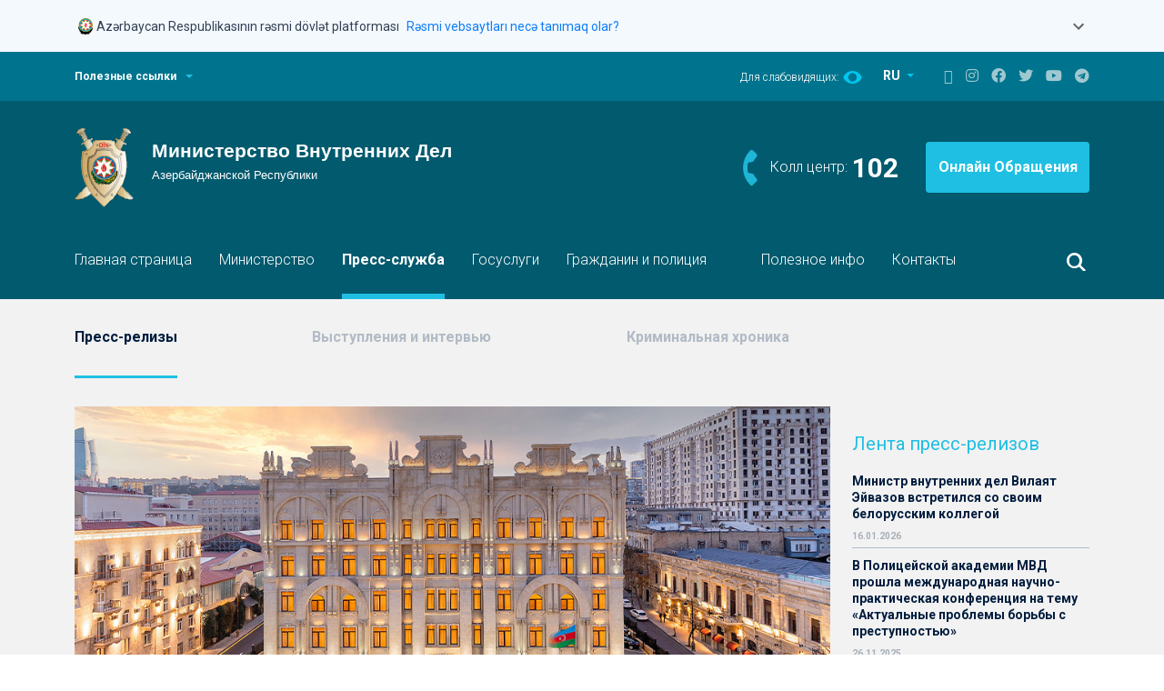

--- FILE ---
content_type: text/html; charset=UTF-8
request_url: https://mia.gov.az/ru/news/view/35/
body_size: 14362
content:
<!doctype html>
<html lang="en">
<head>
	<meta charset="utf-8">
	<meta name="viewport" content="width=device-width, initial-scale=1">
	<meta name="keywords" content="Polis, Azərbaycan Polisi, Mənim polisim, Mənim polisim məni qoruyur, Polis Azərbaycan, Yol polisi, Polis idarələri, Şəhər polisi, DYP, Vilayət Eyvazov, Sahə Inspektoru, Sahə rəisi, İnsan alveri, Polis Akademiyası, Daxili İşlər Nazirliyi, Daxişi işlər Naziri, Polis Rəisi, PPX, DİN, ÇPA, Cərimə, Protokol, Polis Generalı, General, Mütəşəkkil, Polis nəfəri, Polis zabiti, Polis rəisi, Daxili işlər nazirliyinin rəhbərliyi, İctimai dəstək, DYP post  (tağım), Daxili Qoşunlar, 102, DYP rəisi, İctimai təhlükəsizlik, İstintaq, təhqiqat, Əməliyyat, Sürücülük vəsiqəsi, avtomobil qeydiyyatı, Rayon Polis idarəsi, Rayon Polis idarəsinin rəisi" />
	<meta name="description" content="Daxili İşlər Nazirliyi, Polis, Azərbaycan Polisi, Vilayət Eyvazov" />
	<meta property="og:title" content="Daxili İşlər Nazirliyi, Polis, Azərbaycan Polisi, Vilayət Eyvazov"/>
	<meta property="og:description" content="Daxili İşlər Nazirliyi, Polis, Azərbaycan Polisi, Vilayət Eyvazov"/>
	<meta name="author" content="Министерство внутренних дел Азербайджанской Республики">
	<meta name="DC.title" content="Сообщение Пресс-службы МВД" />
	<meta name="DC.subject" content="Сообщение Пресс-службы МВД" />
	<meta name="DC.description" content="В последние дни в разных органах прессы  представляющих  радикальную оппозицию    в связи с помещением в больницу фотокорреспондента газеты “Yeni Müsavat” Алима Казымлы будто бы в результате   побоев, нанесенных 28-го декабря 2004-го года в  Отделе Регистрации и  удостоверения  личности Полицейского Управления Наримановского района и с его смертью  19-го июня этого года, были выдвинуты без всяких юридических оснований  обвинения в адрес полиции. 
" />
	<link rel="DC.publisher" href="http://www.mia.gov.az" />
	<meta name="DC.date" content="2005-06-23 12:06:26" />
	<meta name="DC.format" content="Text" />
	<link rel="DC.source" href="http://www.mia.gov.az" />
	<meta name="DC.language" content="ru" />
		<link rel="icon" href="favicon.ico" type="image/x-icon">
	<title></title>
	<!--<base href="//mia.gov.az/">-->
	<base href="https://mia.gov.az">
	<link href="assets/site/vendors/bootstrap/bootstrap.min.css" rel="stylesheet">
	<link href="assets/site/vendors/slick/slick.css" rel="stylesheet">
	<link href="assets/site/vendors/slick/slick-theme.css" rel="stylesheet">
	<link href="assets/site/css/fontawesome.min.css" rel="stylesheet">
	<link href="assets/site/css/style.css?t=1769147301" rel="stylesheet">
	<link href="assets/site/css/custom.css?t=1769147301" rel="stylesheet">

	<script src="assets/site/vendors/jquery/jquery-3.6.0.min.js"></script>
	<link href="assets/site/js/jquery-ui/jquery-ui.css" rel="stylesheet">
	<script src="assets/site/js/jquery-ui/jquery-ui.js"></script>
	<script type="text/javascript">
		var config = {
			'mainUrl': 'https://mia.gov.az/',
			'lang': 'ru'
		};
		var allow_dates = ["2021-11-24","2021-11-15"];
	</script>
	<style>
		.ui-autocomplete { position: absolute; cursor: default;z-index:1001 !important;}

		/* Government Banner Styles */
		.gov-banner {
			background-color: #f4f9fe;
			border: none;
			box-shadow: none;
		}

		.gov-banner.show {
			display: block;
		}

		.gov-banner-header {
			padding: 16px 0;
			cursor: pointer;
			border: none;
			background: transparent;
			width: 100%;
			display: flex;
			align-items: flex-start;
			justify-content: space-between;
		}

		.gov-banner-content {
			display: flex;
			align-items: center;
			gap: 16px;
		}

		.gov-banner-icon {
			width: 24px;
			height: 24px;
			flex-shrink: 0;
		}

		.gov-banner-text {
			display: flex;
			align-items: center;
			gap: 8px;
			margin-top: 2px;
		}

		.gov-banner-title {
			font-size: 14px;
			font-weight: 400;
			color: #344054;
			margin: 0;
		}

		.gov-banner-link {
			font-size: 14px;
			color: #0F7EF5;
			text-decoration: none;
			margin-left: 8px;
		}

		.gov-banner-link:hover {
			text-decoration: underline;
		}

		.gov-banner-expand {
			color: #666;
			transition: transform 0.3s ease;
		}

		.gov-banner-expand.expanded {
			transform: rotate(180deg);
		}

		.gov-banner-details {
			padding: 0;
			display: none;
			overflow: hidden;
			transition: all 0.3s ease;
			max-height: 0;
			opacity: 0;
			border-top: 1px solid transparent;
		}

		.gov-banner-details.show {
			display: block;
			max-height: 500px;
			opacity: 1;
			padding: 20px 20px 20px 20px;
			border-top: 1px solid #e1e1e1;
		}

		.gov-details-grid {
			display: grid;
			grid-template-columns: 1fr 1fr;
			gap: 24px;
		}

		.gov-detail-item {
			display: flex;
			gap: 12px;
		}

		.gov-detail-icon {
			width: 24px;
			height: 24px;
			flex-shrink: 0;
			margin-top: 2px;
		}

		.gov-detail-content h4 {
			font-size: 16px;
			font-weight: 600;
			color: #344054;
			margin: 0 0 8px 0;
		}

		.gov-detail-content p {
			font-size: 14px;
			color: #000000;
			margin: 0 0 8px 0;
			line-height: 1.4;
		}

		.gov-detail-content a {
			color: #0F7EF5;
			text-decoration: none;
		}

		.gov-detail-content a:hover {
			text-decoration: underline;
		}

		.lock-icon {
			width: 15px;
			height: 15px;
			display: inline-block;
			margin-bottom: 2px;
		}

		@media (max-width: 768px) {
			.gov-details-grid {
				grid-template-columns: 1fr;
				gap: 20px;
			}

			.gov-banner-header {
				padding: 12px 16px;
			}

			.gov-banner-details {
				padding: 0 16px 16px 16px;
			}
		}
	</style>
	<meta http-equiv="Content-Security-Policy" content="default-src * 'unsafe-eval' 'unsafe-inline' data: gap: https://ssl.gstatic.com 'unsafe-eval'; frame-src *; connect-src *; style-src 'self' 'unsafe-inline'; media-src *; img-src 'self' data: content:;">

</head>

<body>

<!-- Government Banner -->
<div class="gov-banner show">
	<div class="container">
		<button class="gov-banner-header" onclick="toggleGovBanner()" aria-expanded="false">
			<div class="gov-banner-content">
				<div class="gov-banner-icon">
					<svg xmlns="http://www.w3.org/2000/svg" fill="none" viewBox="0 0 24 24" width="24">
						<g clip-path="url(#coatOfArms_svg__a)">
							<path fill="#000" d="m10.763 20.278.073-.133a.5.5 0 0 0 .044-.304l-.012-.126.077.065q.125.103.251.194l.057.04zm9.515-6.823v-.016c0-.004-.005-.004-.005-.004q-.001-.002-.008-.004h-.016c-.004 0-.004.004-.004.004s-.004.004-.004.008a8 8 0 0 1-.284.714c-.06.073-.174.207-.26.235a.8.8 0 0 0 .163-.377c.146-.268.26-.552.34-.843v-.008c0-.005 0-.005-.004-.009 0-.004-.004-.004-.004-.004q-.001-.002-.008-.004h-.008c-.004 0-.004 0-.008.004-.004 0-.004.004-.004.004 0 .005-.004.005-.004.009q-.104.39-.288.75c.012-.11.016-.215.012-.325q.183-.377.268-.79v-.008q.001-.006-.004-.008-.002-.006-.004-.005s-.004-.004-.008-.004q-.006-.001-.012.004-.008.007-.009.013-.079.37-.23.717c0-.073-.005-.138-.005-.19v-.094q.147-.48.231-.973v-.008q.001-.004-.004-.008l-.004-.004c-.004 0-.004-.004-.008-.004q-.006-.001-.012.004-.007.006-.008.012-.096.536-.26 1.058c-.028.04-.056.082-.085.118a.3.3 0 0 0-.036.044 4 4 0 0 0-.126.191c.097-.312.199-.66.26-.932q.001-.006-.005-.012-.006-.008-.012-.009t-.012.004q-.007.007-.008.013c-.065.312-.19.73-.304 1.07a1.6 1.6 0 0 0-.178.393 1 1 0 0 1 .02-.405q.183-.487.316-.985v-.008c0-.005 0-.005-.004-.009 0-.004-.004-.004-.004-.004s-.004-.004-.008-.004h-.008c-.004 0-.004 0-.008.004q-.005.002-.004.004c0 .004-.005.004-.005.009a10 10 0 0 1-.389 1.167q-.005.007-.004.008a1.6 1.6 0 0 0-.267.556c-.057-.24.13-.702.186-.868-.58 1.273-1.508 2.262-2.684 3.053a7.53 7.53 0 0 1-3.969 1.277q-.117.005-.235.004a7.54 7.54 0 0 1-4.536-1.517c-1.31-.985-2.262-2.25-2.716-3.822-.094-.138-.227-.268-.361-.268a.3.3 0 0 0-.101.028.2.2 0 0 0-.078.07c-.255.283.07.603.11.636q.03.03.045.069.013.043.008.08-.013.067-.106.102a.29.29 0 0 0-.19.22.4.4 0 0 0 .02.177l.036.081-.089-.012h-.06a.3.3 0 0 0-.195.061.1.1 0 0 0-.024.037q-.006.02-.005.04c.025.211.309.418.309.418a.1.1 0 0 0 0 .052.2.2 0 0 0 .02.05.1.1 0 0 0 .04.036.377.377 0 0 0 .17.037q.025.001.05-.005s.048-.004.076-.008c-.142.13-.048.742.556.803a.3.3 0 0 0 .085 0c-.28.38.199.575.199.73 0 .064-.077.125-.146.166-.094.052-.207.093-.207.239 0 .166.097.328.478.328.134 0 .28.012.28.11 0 .04-.053.085-.11.121-.068.049-.15.098-.15.183 0 .02-.004.202.28.3l.118.036-.11.053a.2.2 0 0 0-.077.057.15.15 0 0 0-.032.089c-.004.085.069.166.223.227.113.04.23.069.353.077l.008.02.012.016a.2.2 0 0 0 .04.033q.025.011.049.016l.049.004v.049q.001.047.02.089a.2.2 0 0 0 .057.073c.06.065.13.122.202.174l.122.085-.146.008c-.231.013-.426.15-.458.32a.3.3 0 0 0 .049.236c.069.077.166.13.267.138h.029a.8.8 0 0 0 .194-.033c.122-.028.162-.028.215.13.045.13.077.219.199.219h.077s-.154.45.032.616a.12.12 0 0 0 .081.02c.102 0 .24-.13.345-.26.146-.173.267-.19.284-.19h.016l.012.008a.4.4 0 0 0 .158.057q.044.011.081.04a.16.16 0 0 1 .045.171.15.15 0 0 1-.053.077.44.44 0 0 0-.118.3.393.393 0 0 0 .093.272.3.3 0 0 0 .118.077.4.4 0 0 0 .138.024.35.35 0 0 0 .17-.028.4.4 0 0 0 .138-.102.43.43 0 0 0 .106-.308.2.2 0 0 1 0-.065.2.2 0 0 1 .028-.06.06.06 0 0 1 .036-.025.1.1 0 0 1 .041-.008c.032 0 .06.012.085.028.061.053.138.086.215.09a.3.3 0 0 0 .158-.057.2.2 0 0 0 .081-.106l.025-.072.056.056a.25.25 0 0 0 .19.081.35.35 0 0 0 .191-.056l.073-.057.004.093v.012a.16.16 0 0 0 .073.13c.102.065.28-.016.28-.016s-.271.158-.304.186q-.013.011-.02.029-.005.018-.004.036c.012.09.17.122.275.122a.4.4 0 0 0 .106-.012.6.6 0 0 0 .146-.057s.462-.34.806-.462c-.247.141-.482.3-.713.47a.12.12 0 0 0-.045.057.15.15 0 0 0-.008.073c.025.105.24.125.3.125.11 0 .337-.052.41-.121q.006-.005.012-.017l.004-.004q.189-.207.426-.36l.024-.017.028.017c.159.089.487.283.661.385l.053.032v-.004l.057.037a.2.2 0 0 0 .085.028q.071.01.15.008c.304 0 .519-.122.523-.227q.001-.03-.017-.057a.1.1 0 0 0-.044-.036l-.004-.004c-.142-.061-.649-.3-1.005-.474l.291.028.025.008c.178.02.612.267.851.413l.008.005q.08.036.166.036c.118 0 .309-.049.329-.146a.13.13 0 0 0-.012-.077.11.11 0 0 0-.061-.053l-1.131-.45.024-.089v-.004a18 18 0 0 0 1.918.693l-.057.049c-.077.06-.304.21-.79.284.15.032.307.044.461.04a2.55 2.55 0 0 0 1.038-.247q.03-.256.098-.507l.008-.036.308-.008-.065.08a1 1 0 0 0-.122.236c.24-.102.47-.231.685-.377q.155-.189.211-.426-.011-.02-.028-.04c-.308.036-1.12.089-1.383.052.013-.012.07-.04.098-.056a4.4 4.4 0 0 0 1.382-.252 1.3 1.3 0 0 1 .215-.065q.464-.134.88-.389.005-.002.004-.004.002-.001.004-.008v-.008c0-.004 0-.004-.004-.008 0-.004-.004-.004-.004-.004q-.001-.002-.008-.004h-.008c-.005 0-.005 0-.009.004-.494.284-.806.385-1.163.45-.296.032-.669-.138-.669-.138.438.057 1.095-.195 1.597-.474.288-.118.56-.28.803-.479l.004-.004v-.016c0-.004 0-.004-.004-.008l-.004-.004h-.016q-.004-.001-.008.004-.285.238-.625.397a1.9 1.9 0 0 1-.847.057c.304-.024.701-.227 1.018-.426q.54-.273 1.021-.644.007-.007.008-.013t-.004-.012-.012-.008-.012.004q-.389.298-.819.535a1.7 1.7 0 0 1-.665 0c.454-.028.82-.26 1.16-.543a5 5 0 0 0 .745-.584l.005-.004v-.016c0-.004-.005-.004-.005-.008l-.003-.004h-.017c-.004 0-.004.004-.008.004q-.306.287-.648.519a1.7 1.7 0 0 1-.73.08c.425-.04.746-.3.985-.538.219-.175.426-.37.616-.576q.005-.006.004-.012c0-.004-.004-.008-.004-.012q-.006-.005-.012-.004-.006-.001-.012.004a6 6 0 0 1-.454.442.8.8 0 0 1-.426.105c.203-.065.515-.353.718-.62a6 6 0 0 0 .746-.953q.002-.004.004-.008v-.008q.001-.004-.004-.008c0-.004-.005-.004-.005-.004-.003 0-.003-.004-.008-.004h-.008c-.004 0-.004 0-.008.004-.004 0-.004.004-.004.004a6 6 0 0 1-.693.896 1.7 1.7 0 0 1-.324.044c.194-.085.308-.324.535-.644q.33-.367.567-.795.006-.006 0-.012-.001-.006-.008-.012-.006-.006-.012 0-.006.001-.012.008a4 4 0 0 1-.438.64.46.46 0 0 1-.26.134q.244-.274.402-.604c.158-.215.292-.45.393-.697v-.016c0-.004-.004-.004-.004-.008 0 0-.004-.005-.008-.005h-.016c-.004 0-.004.005-.008.005l-.004.004a3 3 0 0 1-.402.71.6.6 0 0 1-.207.125c.232-.223.313-.531.39-.803a3.8 3.8 0 0 0 .36-.795"></path>
							<path fill="#005844" d="M5.866 15.008c.174.134.182.21.146.28-.037.069-.11.243.048.32.13.065.256-.187.292-.345a9 9 0 0 1-.426-.588.2.2 0 0 0-.13.146.17.17 0 0 0 .009.102.2.2 0 0 0 .06.085M7.268 16.512c.016.045.037.069.045.069a.37.37 0 0 0-.114-.39.2.2 0 0 0-.105-.044.2.2 0 0 0-.11.016c.175.07.256.272.284.349M11.29 19.638c-.028-.333-.377-.008-.377-.008q.199.186.422.348l.06-.032-.024-.045a.7.7 0 0 1-.08-.263M10.07 19.857c-.134 0-.26-.098-.35-.175 0 0-.076-.077-.137-.028-.045.036-.016.138.016.195q.059.085.094.178c.048.073.166.178.25.162.15-.024.248-.101.208-.36a.12.12 0 0 1-.081.028M5.55 14.473c-.147-.406-.35-.584-.576-.787l-.033-.028q-.004-.006-.008-.012-.001-.006.004-.012c.004-.004.008-.004.012-.008q.006-.001.012.004l.033.028q.286.226.47.54c-.166-.45-.39-.88-.66-1.274q-.006-.006-.005-.012t.008-.012.012-.004.013.008c.316.486.571.912.758 1.581.154.223.024-.32.024-.32v-.004a7.6 7.6 0 0 1-.551-1.273l-.004-.004c-.081-.227-.385-.637-.572-.386-.126.167-.13.296.15.617a.186.186 0 0 1 .012.235.16.16 0 0 1-.065.053c-.292.13-.223.304-.097.393.085.06.43.296.414.486-.017.195-.24.22-.232.462.005.155.159.523.532.527.291 0 .486-.373.348-.798"></path>
							<path fill="#005844" d="M6.591 15.551c-.08-.012-.243.004-.296.061-.08.085-.283.199-.385-.028-.117-.26-.223-.398-.478-.252s-.126.418 0 .531c.126.122.292.256.073.381-.178.102-.296.114-.296.252 0 .101.045.247.458.247.162 0 .357.024.349.183-.012.202-.296.174-.296.3-.004.133.138.263.482.287a.56.56 0 0 0 .357-.101.2.2 0 0 1-.012-.077c.004-.105.085-.178.174-.247.033-.025.037-.04.037-.04 0-.009-.008-.05-.142-.159a.5.5 0 0 1-.134-.162 4 4 0 0 1-.268-.256 1 1 0 0 1-.17.013 2.4 2.4 0 0 1-.45-.053q-.006-.001-.012-.008-.005-.006-.004-.012.001-.007.008-.013.006-.005.012-.004c.19.045.39.061.584.045a5.6 5.6 0 0 1-.677-.892q-.005-.006-.004-.012t.008-.012q.006-.005.012-.004t.012.008q.294.468.665.876a3 3 0 0 1 .02-.613c0-.004 0-.004.005-.008q.002-.005.004-.004s.004-.004.008-.004h.008q.004-.001.008.004.005.002.004.004s.004.004.004.008v.009a3 3 0 0 0-.016.648c.069.073.142.142.21.207a.37.37 0 0 1 .013-.256.37.37 0 0 1 .17-.19.5.5 0 0 1 .235-.073q.028-.001.057.004c0-.093-.008-.19-.033-.28a4 4 0 0 1-.304-.308"></path>
							<path fill="#AA8A00" d="M12.242 3A7.53 7.53 0 0 0 8.05 4.273a7.54 7.54 0 0 0-3.21 7.747 7.55 7.55 0 0 0 2.063 3.864 7.52 7.52 0 0 0 3.864 2.063 7.544 7.544 0 0 0 7.743-3.21 7.53 7.53 0 0 0 .697-7.079 7.6 7.6 0 0 0-1.634-2.449 7.6 7.6 0 0 0-2.448-1.637A7.6 7.6 0 0 0 12.242 3"></path>
							<path fill="#00B5E2" d="M19.251 10.56a7.003 7.003 0 0 0-6.986-7.02 7.003 7.003 0 0 0-7.017 6.989 7.003 7.003 0 0 0 6.986 7.021 7.003 7.003 0 0 0 7.017-6.99"></path>
							<path fill="#EF3340" d="M12.25 16.48a5.931 5.931 0 1 0 .001-11.862 5.931 5.931 0 0 0 0 11.862"></path>
							<path fill="#509E2F" d="M17.107 10.576a4.857 4.857 0 1 0-9.714-.063 4.857 4.857 0 0 0 9.714.063"></path>
							<path fill="#AA8A00" d="m19.245 10.508-3.511-1.431 1.43-3.51-3.49 1.47-1.471-3.494-1.431 3.511L7.26 5.623l1.471 3.495-3.494 1.467 3.51 1.431-1.43 3.511 3.494-1.472 1.468 3.495 1.43-3.51 3.512 1.43-1.472-3.49z"></path>
							<path fill="#fff" d="M13.568 13.707 16.743 15l-1.33-3.158 3.158-1.33-3.17-1.293 1.293-3.174-3.158 1.33-1.33-3.163-1.293 3.174-3.174-1.293 1.33 3.158-3.159 1.33 3.174 1.293-1.297 3.175 3.162-1.33 1.326 3.162z"></path>
							<path fill="#EF3340" d="M12.595 11.838c0-1.29-.53-1.622-.53-2.895.011-.498.109-.993.287-1.455-.11 1.293.981 2.112.981 3.835 0 1.09-.425 1.719-.746 1.719-.202 0-.19-.134-.296-.134s-.198.158-.41.158c-.214 0-.907-.344-1.02-1.873-.122.312-.021.754.044.99-.43-.775-.41-1.707.223-2.66-.122.993-.045 1.792.26 2.518.064.154.178.235.279.154.101-.082 0-.24-.077-.414s-.924-2.04.349-3.572c-.146 1.342.393 2.182.393 2.81s-.377 1.472-.012 1.472c.223-.005.275-.442.275-.653"></path>
							<path fill="#EF3340" d="M13.05 12.77a2.535 2.535 0 0 0 1.026-1.99c0-1.079-1.087-1.954-1.27-2.579 0 .998.681 1.626.681 2.964-.004 1.24-.438 1.605-.438 1.605"></path>
						</g>
						<defs>
							<clipPath id="coatOfArms_svg__a">
								<path fill="#fff" d="M4 3h16.338v18H4z"></path>
							</clipPath>
						</defs>
					</svg>
				</div>
				<div class="gov-banner-text">
					<span class="gov-banner-title">Azərbaycan Respublikasının rəsmi dövlət platforması</span>
					<a href="#" class="gov-banner-link">Rəsmi vebsaytları necə tanımaq olar?</a>
				</div>
			</div>
			<div class="gov-banner-expand" id="govBannerExpand">
				<svg width="24" height="24" viewBox="0 0 24 24" fill="none">
					<path d="M16.59 8.59 12 13.17 7.41 8.59 6 10l6 6 6-6z" fill="currentColor"/>
				</svg>
			</div>
		</button>

		<div class="gov-banner-details" id="govBannerDetails">
			<div class="gov-details-grid">
				<div class="gov-detail-item">
					<div class="gov-detail-icon">
						<svg xmlns="http://www.w3.org/2000/svg" fill="none" viewBox="0 0 18 19" width="24" height="24">
							<path fill="#7D8FB2" d="m9.387.355 7.98 4.43c.387.211.633.598.633 1.02C18 6.473 17.438 7 16.805 7H1.195A1.185 1.185 0 0 1 0 5.805c0-.422.21-.809.598-1.02l7.98-4.43a.83.83 0 0 1 .809 0M8.016 5.313c-.106-.141-.141-.352-.141-.563 0-.598.492-1.125 1.125-1.125.598 0 1.125.527 1.125 1.125 0 .21-.07.422-.176.563h4.922L9 2.078 3.094 5.313zM2.25 8.124h1.688v5.625h2.25V8.125h1.687v5.625h2.25V8.125h1.688v5.625h2.25V8.125h1.687v5.625h.281c.457 0 .844.387.844.844a.833.833 0 0 1-.844.844H2.25c-.492 0-.844-.352-.844-.844 0-.457.352-.844.844-.844zm-1.125 8.438h16.031c.457 0 .844.386.844.843a.833.833 0 0 1-.844.844H1.125c-.492 0-.844-.352-.844-.844 0-.457.352-.843.844-.843"></path>
						</svg>
					</div>
					<div class="gov-detail-content">
						<h4>Rəsmi vebsaytların linkləri .gov.az ilə bitir.</h4>
						<p>Dövlət qurumları .gov.az domeni (məsələn, <a href="https://mia.gov.az/">mia.gov.az</a>) vasitəsilə əlaqə qurur.</p>
						<a href="https://mia.gov.az/az/menu/30223/">Xidmət təminatçıları siyahısı <i class="fas fa-external-link-alt" style="font-size: 12px;"></i></a>
					</div>
				</div>

				<div class="gov-detail-item">
					<div class="gov-detail-icon">
						<svg xmlns="http://www.w3.org/2000/svg" fill="none" viewBox="0 0 16 19" color="#7D8FB2" width="24" height="24">
							<path fill="#7D8FB2" d="M5.188 4.75V7h5.625V4.75A2.82 2.82 0 0 0 8 1.938 2.8 2.8 0 0 0 5.188 4.75M3.5 7V4.75C3.5 2.29 5.504.25 8 .25c2.46 0 4.5 2.04 4.5 4.5V7h1.125c1.23 0 2.25 1.02 2.25 2.25V16c0 1.266-1.02 2.25-2.25 2.25H2.375A2.22 2.22 0 0 1 .125 16V9.25c0-1.23.984-2.25 2.25-2.25zM1.813 9.25V16c0 .316.246.563.562.563h11.25a.58.58 0 0 0 .563-.563V9.25c0-.281-.282-.562-.563-.562H2.375a.58.58 0 0 0-.562.562"></path>
						</svg>
					</div>
					<div class="gov-detail-content">
						<h4>Təhlükəsiz vebsaytlar HTTPS protokolundan istifadə edir.</h4>
						<p>Əlavə təhlükəsizlik tədbiri kimi, URL çubuğunda kilid işarəsinin
							<svg xmlns="http://www.w3.org/2000/svg" fill="#0F7EF5" viewBox="0 0 16 19" class="lock-icon">
								<path d="M5.188 4.75V7h5.625V4.75A2.82 2.82 0 0 0 8 1.938 2.8 2.8 0 0 0 5.188 4.75M3.5 7V4.75C3.5 2.29 5.504.25 8 .25c2.46 0 4.5 2.04 4.5 4.5V7h1.125c1.23 0 2.25 1.02 2.25 2.25V16c0 1.266-1.02 2.25-2.25 2.25H2.375A2.22 2.22 0 0 1 .125 16V9.25c0-1.23.984-2.25 2.25-2.25zM1.813 9.25V16c0 .316.246.563.562.563h11.25a.58.58 0 0 0 .563-.563V9.25c0-.281-.282-.562-.563-.562H2.375a.58.58 0 0 0-.562.562"></path>
							</svg>
							və ya https:// prefiksinin mövcudluğunu yoxlayın. Həssas məlumatlarınızı yalnız rəsmi və təhlükəsiz saytlarda paylaşın.
						</p>
					</div>
				</div>
			</div>
		</div>
	</div>
</div>

<header>
	<div class="header-top">
		<div class="container d-flex">
			<a id="header-top__expand" onclick = "visibleTopPanel()" class="header-top__expand" href="#">Полезные ссылки</a>

			<div class="header-top__right">
				<div class="switch-eye">
					<span>Для слабовидящих:</span>
					<a href="?limited/ru/news//"><img src="assets/site/icons/eye-icon.svg" alt=""></a>
				</div>
				<div class="switch-language">
					<div class="dropdown">
						<button class="btn dropdown-toggle" type="button" id="switch-language" data-bs-toggle="dropdown" aria-expanded="false">
							RU
						</button>
						<ul class="dropdown-menu" aria-labelledby="switch-language">
																								<li><a class="dropdown-item" href="https://mia.gov.az/az/news/view/35//">AZ</a></li>
																																<li><a class="dropdown-item" href="https://mia.gov.az/en/news//">EN</a></li>
																																				</ul>

					</div>
				</div>

				<div class="social-icons">
					<a href="https://mia.gov.az/ru/sitemap/"><i class="fab fa-sitemap"></i></a>
					<a href="https://www.instagram.com/polisazerbaycan" target="_blank"><i class="fab fa-instagram"></i></a>
					<a href="https://www.facebook.com/polisazerbaycan" target="_blank"><i class="fab fa-facebook"></i></a>
					<a href="https://twitter.com/polisazerbaycan" target="_blank"><i class="fab fa-twitter"></i></a>
					<a href="https://www.youtube.com/polisazerbaycan" target="_blank"><i class="fab fa-youtube"></i></a>
					<a href="https://t.me/polisazerbaycan" target="_blank"><i class="fab fa-telegram"></i></a>
				</div>

			</div>
		</div>

		<div style="display: none" id="top-panel" class="top-panel">
					</div>
	</div>

	<div class="header-bottom">
		<div class="container">
			<div class="header-logo">
				<a class="logo" href="https://mia.gov.az/ru/"><img src="assets/site/images/logo-ru.svg" alt=""></a>

				<div class="header-logo__right">
					<div class="header-logo__right__phone">
						<span>Колл центр:</span>
						<strong><a href="tel:102">102</a></strong>
					</div>
					<a class="header-logo__right__button" href="https://e-xidmet.mia.gov.az/" target="_blank">Онлайн Обращения</a>
				</div>
			</div>
		</div>

		<nav class="navbar navbar-expand-md">
			<div class="container">
				<button class="menu-button" type="button" data-bs-toggle="collapse" data-bs-target="#navbarCollapse" aria-controls="navbarCollapse" aria-expanded="false" aria-label="Toggle navigation">
	<img style="width: 40px" src="assets/site/icons/menu-icon.svg">
</button>
<div class="collapse navbar-collapse" id="navbarCollapse">
	<ul class="navbar-nav me-auto mb-2 mb-md-0">
					<li class="nav-item">
				<a class="nav-link" href="https://mia.gov.az/ru/mainpage/">Главная страница</a>
			</li>
								<li class="nav-item">
				<a class="nav-link" href="https://mia.gov.az/ru/ministry/leadership">Министерство</a>
			</li>
								<li class="nav-item">
				<a class="nav-link active" href="https://mia.gov.az/ru/news/archive/">Пресс-служба</a>
			</li>
								<li class="nav-item">
				<a class="nav-link" href="https://mia.gov.az/ru/postavshiki-uslug">Госуслуги</a>
			</li>
								<li class="nav-item">
				<a class="nav-link" href="https://mia.gov.az/ru/menu/319/">Гражданин и полиция</a>
			</li>
								<li class="nav-item">
				<a class="nav-link" href="https://mia.gov.az/ru/mainpage/"></a>
			</li>
								<li class="nav-item">
				<a class="nav-link" href="https://mia.gov.az/ru/useful/">Полезное инфо</a>
			</li>
								<li class="nav-item">
				<a class="nav-link" href="https://mia.gov.az/ru/menu/162/">Контакты</a>
			</li>
						</ul>
</div>
				<div class="header-search d-flex">
					<button onclick="visibleSearch()" class="btn search-button"></button>
				</div>
				<!--
                <form class="header-search d-flex">
                    <input style="display:none" class="search-input" type="text">
                    <button onclick="visibleSearch()" class="btn search-button"><img src="assets/site/icons/search-icon.svg"></button>
                </form>
                -->
			</div>
		</nav>

		<div style="display: none" class="search-panel">
			<div class="container">
				<form action="https://mia.gov.az/ru/search/" method="get" onsubmit="return on_search(this, 'key', 'Поиск');">
					<input type="submit" id="search_btn" style="display: none;"/>
					<input class="search-panel-input" placeholder="Поиск" name="key" id="key" type="text">

					<div class="search-panel-radio-buttons">
						<input type="radio" class="btn-check" name="options" id="option1" value="1" autocomplete="off" checked>
						<label class="btn btn-secondary" for="option1">Поиск по разделам</label>

						<input type="radio" class="btn-check" name="options" id="option2" value="2" autocomplete="off">
						<label class="btn btn-secondary" for="option2">Поиск в новостях</label>
						<!--onclick="do_search('search_btn');"-->
					</div>
				</form>
			</div>
		</div>
	</div>
</header>

<main  >
	
	<div class="news-inside">
		<div class="categories">
			<div class="container">
				<div class="categories-menu">
					    <ul>
                    <li class="categories-menu__active"><a
                                    href="https://mia.gov.az/ru/news/archive/"
                                >Пресс-релизы</a></li>
                    <li ><a
                                    href="https://mia.gov.az/ru/speech/archive/"
                                >Выступления и интервью</a></li>
                    <li ><a
                                    href="https://mia.gov.az/ru/pressreliz/archive/"
                                >Криминальная хроника</a></li>
                    <li ><a
                                    href="https://mia.gov.az/ru/mainpage/"
                                ></a></li>
                <li><a>&nbsp;</a></li>
    </ul>
				</div>
			</div>
		</div>

		<div class="container">
			<div class="row">
				<div class="col-md-9 col-sm-12">
					<div class="news-inside-container">
						<div class="news-inside-feature-image no-print">
															<img class="img-fluid" src="assets/site/images/news-feature.png" alt="">
													</div>

						<div class="news-inside-content i-content" style="padding-top: 30px">
							
							<h2>Сообщение Пресс-службы МВД</h2>

							<span class="news-inside-date">23.06.2005</span>

							<p>




	<P>В последние дни в разных органах прессы&nbsp; представляющих&nbsp; радикальную оппозицию&nbsp;&nbsp;&nbsp; в связи с помещением в больницу фотокорреспондента газеты “Yeni Müsavat” Алима Казымлы будто бы в результате&nbsp;&nbsp; побоев, нанесенных 28-го декабря 2004-го года в&nbsp; Отделе Регистрации и&nbsp; удостоверения&nbsp; личности Полицейского Управления Наримановского района и с его смертью&nbsp; 19-го июня этого года, были выдвинуты без всяких юридических оснований&nbsp; обвинения в адрес полиции.&nbsp; <BR>Министр Внутренних Дел Азербайджанской Республики сообщил, что в указанную дату Алим Казымлы вместе с женою для получения удостоверения личности пришел в полицейское управление Наримановского района. В тот день в связи с тем, что&nbsp; количество&nbsp; граждан, обращенных&nbsp; по соответствующему делу было больше , чем обычно, начальник отдела Регистрации и удостоверения личности Абиль Мамедов пригласил их войти по очередности, впустить вперед престарелых, инвалидов и женщин, имеющих детей. Однако там стоящие пренебрегли этим зовом, войдя во внутрь , создали тесноту. Недовольный не созданием правопорядка , очередности&nbsp; Алим Казымлы в нервозном состоянии крикнул на сотрудников полиции , создал конфликтную ситуацию.&nbsp; Потом он, войдя в служебную комнату Абиля&nbsp; Мамедова , продемонстрировал поведение, являющееся поводом для спора.&nbsp; <BR>Абиль Мамедов, который пытался предотвратить эти действия, но видя , что Алим Казымлы не успокаивается , пригласил в отделение&nbsp; сотрудников Особого полицейского подразделения районного подразделения полиции.&nbsp; До их прихода Абиль Мамедов успокоил Алима Казымлы, присаживая в комнате,&nbsp; дал поручение принять его и его жены документы. В это время внезапно состояние Алима Казымлы ухудшилось. Абиль Мамедов , вызвав бригаду скорой медицинской помощи, обеспечил оказание врачами первой медицинской помощи и отвозя в городскую клиническую больницу №2 имени&nbsp; М. Эфендиева, помещение&nbsp;&nbsp; его в отделение реанимации. <BR>На основании обращения Уполномоченного по Правам Человека Азербайджанской Республики Эльмиры Сулеймановой&nbsp; и председателя объединения Журналистов”Yeni Nəsil” Арифа Алиева отмеченные моменты были подтверждены проводимым со стороны МВД служебным расследованием.<BR>По результатам следствия, за необеспечение создания необходимых условий для приема обращающихся в отделение граждан, за их&nbsp; правомерное недовольство , а также за невежливое поведение с гражданином Алим Казымлы , за то, что явился причиной&nbsp; помещения его в больницу в результате ухудшения&nbsp; состояния по приказу Министра Внутренних дел Абилю Мамедову&nbsp; был объявлен строгий выговор.<BR>Но к сожалению , в органах прессы, обеспечивающих радикальную оппозицию проводятся попытки политизации этого факта смерти. <BR>На самом деле , поступивший в городскую клиническую больницу №2 с диагнозом резкого нарушения мозгового кровообращения у Алима Казымлы была выявлена III-я степень болезни гипертонии и эта особенность находит свое отражение в справке, выданной этим медицинским учреждением 7-го января 2005 года .Также должно быть отмечено,&nbsp; что Алим Казымлы из-за отсутствия соответствующей необходимости в течение одного месяца, за которое Алим Казымлы&nbsp; проходил лечение в больнице, медицинская экспертиза не была проведена и об этом не регистрировано в медицинской справке №2961 стационарно-больного. <BR>С другой стороны, во время следствия его близкий родственник – двоюродный брат врач-терапевт&nbsp; Вагиф Искендеров сообщил, что Алим КАзымлы , начиная с лета 2002 года жаловался&nbsp; на&nbsp; систематические головные боли и высокое кровяное давление. В связи с этим,&nbsp; диагноз болезни, определенная у Алима Казымлы Вагифом&nbsp; Искендеровым как&nbsp;&nbsp; врачом&nbsp; гипертония. Указанные еще раз были подтверждены показаниями соседей покойного Алима Казымлы и других&nbsp; с проживающей территории лиц,&nbsp; которых общались&nbsp; с ним, даже было сообщено, что&nbsp; в связи с мучениями с вышеуказанной болезнью в&nbsp; разные годы брал лечение.&nbsp;&nbsp; <BR>&nbsp;В связи с этим, не с политической точки зрения на дело, а с целью оценки после&nbsp; исследования на уровне права для уяснения всех деталей , связанных со смертью покойного Алима Казымлыи , у Главной прокуратуры и Совета Национальной Прессы было попрошено проведение совместного исследования , а при необходимости возбудив уголовное дело, начать следствие и довести результаты до сведения общественности. <BR>Руководство Министерства Внутренних Дел&nbsp; передает свои соболезнования семье и близким покойного, желает им терпение.</P> <br>


</p>
						</div>
					</div>

					<div class="news-inside-share no-print">
						<a class="news-back" href="javascript:history.go(-1);">Назад</a>

						<div class="news-share-buttons">
							<span>Paylaş:</span>
							<div class="news-share-items">
								<a href="https://www.facebook.com/sharer/sharer.php?u=https://mia.gov.az/ru/news/view/35/" target="_blank"><img src="assets/site/icons/facebook-share.svg" alt=""></a>
								<a href="https://twitter.com/share?url=https://mia.gov.az/ru/news/view/35/" target="_blank"><img src="assets/site/icons/twitter-share.svg" alt=""></a>
															</div>
							<div class="news-print">
								<a class="print-icon" href="?preview/ru/news/view/35/"><img src="assets/site/icons/print-icon.svg" alt=""> Распечатать</a>
							</div>
							<!--
						<a href="?preview/ru/news/view/35/"></a>
						<a href="https://mia.gov.az/ru/news/archive/">Показать больше</a>
						<a class="text-right" href="javascript:history.go(-1);"><h4>Назад</h4></a>
						-->
						</div>

					</div>
				</div>
				<div class="col-3 press-sidebar no-print">
					<h2>Лента пресс-релизов</h2>
					<ul>
													<li>
								<a href="https://mia.gov.az/ru/news/view/1983/">Министр внутренних дел Вилаят Эйвазов встретился со своим белорусским коллегой</a>
								<span>16.01.2026</span>
							</li>
													<li>
								<a href="https://mia.gov.az/ru/news/view/1970/">В Полицейской академии МВД прошла международная научно-практическая конференция на тему «Актуальные проблемы борьбы с преступностью»</a>
								<span>26.11.2025</span>
							</li>
													<li>
								<a href="https://mia.gov.az/ru/news/view/1951/">Министр Вилаят Эйвазов встретился с делегацией МВД Казахстана</a>
								<span>10.09.2025</span>
							</li>
													<li>
								<a href="https://mia.gov.az/ru/news/view/1938/">Торжество служения Родине, народу</a>
								<span>02.07.2025</span>
							</li>
													<li>
								<a href="https://mia.gov.az/ru/news/view/1931/">Министр внутренних дел Вилаят Эйвазов встретился со своим грузинским коллегой</a>
								<span>13.06.2025</span>
							</li>
													<li>
								<a href="https://mia.gov.az/ru/news/view/1920/">Состоялось очередное заседание министров внутренних дел стран-членов Организации тюркских государств</a>
								<span>23.05.2025</span>
							</li>
													<li>
								<a href="https://mia.gov.az/ru/news/view/1919/">Президент Ильхам Алиев принял делегацию участников второй встречи министров внутренних дел ОТГ</a>
								<span>23.05.2025</span>
							</li>
													<li>
								<a href="https://mia.gov.az/ru/news/view/1905/">Пример преданности государству и служения народу</a>
								<span>12.03.2025</span>
							</li>
													<li>
								<a href="https://mia.gov.az/ru/news/view/1904/">Министр внутренних дел Вилаят Эйвазов встретился с коллегой из Северной Македонии</a>
								<span>10.03.2025</span>
							</li>
													<li>
								<a href="https://mia.gov.az/ru/news/view/1896/">В Министерстве Внутренних Дел состоялось заседание Коллегии</a>
								<span>24.01.2025</span>
							</li>
													<li>
								<a href="https://mia.gov.az/ru/news/view/1894/">Проводится медиаконкурс под эгидой Совета министров внутренних дел государств-участников Содружества Независимых Государств</a>
								<span>15.01.2025</span>
							</li>
													<li>
								<a href="https://mia.gov.az/ru/news/view/1893/">Министр внутренних дел провел оперативное совещание</a>
								<span>14.01.2025</span>
							</li>
													<li>
								<a href="https://mia.gov.az/ru/news/view/1888/">Министр внутренних дел Вилаят Эйвазов совершил деловой визит в Республику Казахстан</a>
								<span>21.12.2024</span>
							</li>
													<li>
								<a href="https://mia.gov.az/ru/news/view/1885/">В Военном институте Внутренних войск МВД состоялось мероприятие в связи с Днем памяти Гейдара Алиева</a>
								<span>11.12.2024</span>
							</li>
													<li>
								<a href="https://mia.gov.az/ru/news/view/1884/">При организации МВД проведено международное совещание, посвященное профилактике дорожно-транспортных происшествий</a>
								<span>11.12.2024</span>
							</li>
											</ul>
				</div>
			</div>

		</div>
	</div>

	<div class="similar-news no-print">
		<div class="container">
			<div class="similar-news-title">
				<span>ПОХОЖИЕ ПРЕСС-РЕЛИЗЫ</span>
			</div>
			<div class="row">
									<div class="col-md-3 col-sm-12">
						<div class="bottom-news-items-item">
							<div class="bottom-news-items-item-image">
																	<img class="img-fluid" src="https://mia.gov.az/./files/news/image_20260116173137.jpg" alt="">
															</div>
							<div class="bottom-news-items-item-content">
								<a href="https://mia.gov.az/ru/news/1983//">Министр внутренних дел Вилаят Эйвазов встретился со своим белорусским коллегой</a>
								<span>16.01.2026</span>
							</div>
						</div>
					</div>
									<div class="col-md-3 col-sm-12">
						<div class="bottom-news-items-item">
							<div class="bottom-news-items-item-image">
																	<img class="img-fluid" src="https://mia.gov.az/./files/news/image_20251126173145.jpeg" alt="">
															</div>
							<div class="bottom-news-items-item-content">
								<a href="https://mia.gov.az/ru/news/1970//">В Полицейской академии МВД прошла международная научно-практическая конференция на тему «Актуальные проблемы борьбы с преступностью»</a>
								<span>26.11.2025</span>
							</div>
						</div>
					</div>
									<div class="col-md-3 col-sm-12">
						<div class="bottom-news-items-item">
							<div class="bottom-news-items-item-image">
																	<img class="img-fluid" src="https://mia.gov.az/./files/news/image_20250910120231.jpg" alt="">
															</div>
							<div class="bottom-news-items-item-content">
								<a href="https://mia.gov.az/ru/news/1951//">Министр Вилаят Эйвазов встретился с делегацией МВД Казахстана</a>
								<span>10.09.2025</span>
							</div>
						</div>
					</div>
									<div class="col-md-3 col-sm-12">
						<div class="bottom-news-items-item">
							<div class="bottom-news-items-item-image">
																	<img class="img-fluid" src="https://mia.gov.az/./files/news/image_20250702144108.jpg" alt="">
															</div>
							<div class="bottom-news-items-item-content">
								<a href="https://mia.gov.az/ru/news/1938//">Торжество служения Родине, народу</a>
								<span>02.07.2025</span>
							</div>
						</div>
					</div>
				
			</div>
		</div>
	</div>

</main>


<footer class="footer">
	<div class="footer-top">
		<div class="container d-flex">
			<div class="footer-top__phones">
				<div class="footer-top__phones__item">
					<span class="icon"></span>
					<div>
						<span>Информационный центр:</span>
						<p><a href="tel:0125909222">+994 (12) 590 92 22</a></p>
					</div>
				</div>
				<div class="footer-top__phones__item">
					<span class="icon"></span>
					<div>
						<span>Борьба с торговлей людьми</span>
						<p>ГОРЯЧАЯ ЛИНИЯ: <a href="tel:152">152</a></p>
					</div>
				</div>
			</div>

			<div class="footer-top__buttons">
				<a class="footer-top__buttons__button" href="https://mia.gov.az/ru/reception/">Записаться на прием</a>
				<a class="footer-top__buttons__button footer-top__buttons__button--blue" href="https://e-xidmet.mia.gov.az/" target="_blank">Онлайн Обращения</a>
			</div>
		</div>
	</div>
	<div class="footer-bottom">
		<div class="container d-flex">
			
			<div class="footer-nav">
							</div>
		</div>

		<div class="container">
			<div class="footer-copyright">
				<p>© 2005-2024  Министерство Внутренних Дел Азербайджанской Республики</p>
				<div class="footer-links">
					<ul>		<li><a href="https://mia.gov.az/ru/menu/412/">О государственной тайне</a></li>
		<li><a href="https://mia.gov.az/ru/menu/410/">Правила пользования</a></li>
</ul>				</div>
				<div class="social-icons">
					<a href="https://www.instagram.com/polisazerbaycan" target="_blank"><i class="fab fa-instagram"></i></a>
					<a href="https://www.facebook.com/polisazerbaycan" target="_blank"><i class="fab fa-facebook"></i></a>
					<a href="https://twitter.com/polisazerbaycan" target="_blank"><i class="fab fa-twitter"></i></a>
					<a href="https://www.youtube.com/polisazerbaycan" target="_blank"><i class="fab fa-youtube"></i></a>
					<a href="https://t.me/polisazerbaycan" target="_blank"><i class="fab fa-telegram"></i></a>
				</div>
			</div>
		</div>
	</div>
</footer>

<script type="text/javascript" src="scripts/fancyboxv3.5.7/jquery.fancybox.min.js"></script>
<link rel="stylesheet" href="scripts/fancyboxv3.5.7/jquery.fancybox.min.css" type="text/css" media="screen" />

<script src="assets/site/vendors/bootstrap/bootstrap.bundle.min.js"></script>
<script src="assets/site/vendors/slick/slick.min.js"></script>
<script src="assets/site/js/main.js"></script>
<script src="assets/site/js/site.js"></script>

<script>
	// Check for is_test=1 parameter and show government banner
	function checkTestMode() {
		const urlParams = new URLSearchParams(window.location.search);
		const isTest = urlParams.get('is_test');

		// if (isTest === '1') {
		// 	const govBanner = document.querySelector('.gov-banner');
		// 	if (govBanner) {
		// 		govBanner.classList.add('show');
		// 	}
		// }

		const govBanner = document.querySelector('.gov-banner');
		if (govBanner) {
			govBanner.classList.add('show');
		}
	}

	// Run on page load
	document.addEventListener('DOMContentLoaded', checkTestMode);

	function toggleGovBanner() {
		const details = document.getElementById('govBannerDetails');
		const expandIcon = document.getElementById('govBannerExpand');
		const header = document.querySelector('.gov-banner-header');

		if (details.classList.contains('show')) {
			// Closing
			details.classList.remove('show');
			expandIcon.classList.remove('expanded');
			header.setAttribute('aria-expanded', 'false');

			// Hide after animation completes
			setTimeout(() => {
				if (!details.classList.contains('show')) {
					details.style.display = 'none';
				}
			}, 300);
		} else {
			// Opening
			details.style.display = 'block';
			// Force a reflow
			details.offsetHeight;
			details.classList.add('show');
			expandIcon.classList.add('expanded');
			header.setAttribute('aria-expanded', 'true');
		}
	}

	// Auto-collapse banner after 5 seconds (optional)
	// setTimeout(function() {
	// 	const details = document.getElementById('govBannerDetails');
	// 	const expandIcon = document.getElementById('govBannerExpand');
	// 	const header = document.querySelector('.gov-banner-header');
	//
	// 	if (details.classList.contains('show')) {
	// 		details.classList.remove('show');
	// 		expandIcon.classList.remove('expanded');
	// 		header.setAttribute('aria-expanded', 'false');
	// 	}
	// }, 5000);
</script>


	<script type="text/javascript">
		var _gaq = _gaq || [];
		_gaq.push(['_setAccount', 'UA-23481920-1']);
		_gaq.push(['_trackPageview']);

		(function() {
			var ga = document.createElement('script'); ga.type = 'text/javascript'; ga.async = true;
			ga.src = ('https:' == document.location.protocol ? 'https://ssl' : 'http://www') + '.google-analytics.com/ga.js';
			var s = document.getElementsByTagName('script')[0]; s.parentNode.insertBefore(ga, s);
		})();

	</script>

</body>
</html>


--- FILE ---
content_type: image/svg+xml
request_url: https://mia.gov.az/assets/site/icons/eye-icon.svg
body_size: 583
content:
<svg width="22" height="15" viewBox="0 0 22 15" fill="none" xmlns="http://www.w3.org/2000/svg">
<path fill-rule="evenodd" clip-rule="evenodd" d="M0 7.50776C1.72756 3.13141 5.99149 0.0311279 10.9844 0.0311279C15.9823 0.0311279 20.2413 3.13141 21.9688 7.50776C20.2413 11.8841 15.9823 14.9844 10.9844 14.9844C5.99149 14.9844 1.72756 11.8841 0 7.50776ZM5.99149 7.50772C5.99149 10.2591 8.22833 12.4922 10.9844 12.4922C13.7405 12.4922 15.9773 10.2592 15.9773 7.50776C15.9773 4.75636 13.7405 2.52332 10.9844 2.52332C8.22833 2.52332 5.99149 4.75632 5.99149 7.50772Z" fill="#00C6F2"/>
</svg>


--- FILE ---
content_type: image/svg+xml
request_url: https://mia.gov.az/assets/site/images/logo-ru.svg
body_size: 315473
content:
<svg xmlns="http://www.w3.org/2000/svg" width="480" height="87.329" viewBox="0 0 480 87.329">
  <g id="Group_4" data-name="Group 4" transform="translate(0.255 0.142)">
    <g id="Group" transform="translate(85 22)">
      <g id="Group_2" data-name="Group 2">
        <text id="Azərbaycan_Respublik" data-name="Azərbaycan Respublik" transform="translate(0 10)" fill="#fff" font-size="21" font-family="Helvetica-Light, Helvetica" font-weight="700"><tspan x="0" y="0">Министерство Внутренних Дел</tspan></text>
        <text id="Daxili_İşlər_Nazirli" data-name="Daxili İşlər Nazirli" transform="translate(0 34)" fill="#fff" font-size="13" font-family="Helvetica-Bold, Helvetica" font-weight="300"><tspan x="0" y="0">Азербайджанской Республики</tspan></text>
      </g>
    </g>
    <g id="Group_1369" data-name="Group 1369">
      <path id="Fill_1" data-name="Fill 1" d="M0,11.862v-1.08l.011-.644.016-.65.022-.655.034-.654.034-.661L.16,6.851l.055-.666.056-.671.065-.678.072-.677.083-.682.089-.688L.674,2.1l.1-.693L.884.7,1,0V22l-.11-.607-.111-.606-.1-.617-.094-.618L.5,18.937l-.083-.628-.072-.628-.066-.628-.061-.639-.049-.639-.045-.639-.038-.649-.034-.65-.022-.655-.016-.654Z" transform="translate(8 28)" fill="#cca866"/>
      <path id="Fill_2" data-name="Fill 2" d="M0,14.631V13.548l.011-.8.028-.8.033-.809.045-.816L.171,9.5l.066-.832.077-.832L.4,7,.5,6.15.608,5.3l.121-.858.133-.865.144-.87.155-.876L1.326.952,1.508.066,1.63.049,1.757.032,1.879.017,2,0V29l-.116-.416-.11-.427-.111-.42-.1-.427-.105-.427-.1-.427-.1-.432-.089-.432-.094-.432-.083-.438-.083-.437-.077-.444L.751,23.4l-.072-.448-.072-.444-.061-.449-.062-.448-.06-.455L.37,20.711l-.049-.46L.276,19.8l-.044-.46-.044-.459-.034-.466-.034-.465-.027-.47-.028-.466-.017-.47-.022-.476-.01-.476-.011-.477Z" transform="translate(7 25)" fill="#cca866"/>
      <path id="Fill_3" data-name="Fill 3" d="M0,24.708V2.876l.06-.33L.116,2.22l.06-.33.06-.33L.3,1.229.369.894.436.563.507.227.694.2.882.178,1.074.151,1.262.124,1.444.1,1.631.065,1.813.032,2,0V32l-.154-.439-.154-.445-.143-.444-.143-.444-.138-.451-.138-.449L1,28.874l-.132-.45-.121-.46-.116-.455-.115-.461L.4,26.583.3,26.117l-.1-.467-.1-.471Z" transform="translate(8 25)" fill="#cca968"/>
      <path id="Fill_4" data-name="Fill 4" d="M0,29.254V.386L.259.349.512.311.766.267,1.02.218l.248-.05L1.515.114,1.757.06,2,0V35l-.143-.349L1.714,34.3l-.138-.354L1.438,33.6l-.132-.36-.132-.354-.127-.354-.126-.36L.8,31.814l-.122-.366-.121-.359-.116-.365L.325,30.36l-.111-.366-.1-.37Z" transform="translate(9 25)" fill="#cdaa6a"/>
      <path id="Fill_5" data-name="Fill 5" d="M0,32.213V.51L.253.456.514.4.768.343,1.017.285,1.265.22l.25-.07L1.757.075,2,0V37l-.138-.3-.138-.289-.132-.3-.139-.3-.127-.3-.132-.295-.128-.3-.127-.295-.122-.3-.121-.3-.121-.3-.122-.306-.116-.3-.116-.306-.11-.306Z" transform="translate(10 25)" fill="#ceac6c"/>
      <path id="Fill_6" data-name="Fill 6" d="M0,35.722V.665L.259.6.514.524.768.447,1.022.366,1.27.278,1.519.191,1.762.1,2,0V40l-.132-.263-.139-.262L1.6,39.208l-.132-.262-.127-.262L1.2,38.417l-.127-.267-.122-.262-.127-.267-.121-.274-.122-.267-.121-.267-.116-.273-.122-.273L.11,35.995Z" transform="translate(11 24)" fill="#cfad6e"/>
      <path id="Fill_7" data-name="Fill 7" d="M0,38.181V.839L.26.753.52.66l.253-.1.254-.1L1.277.352,1.519.238,1.762.119,2,0V42l-.132-.233-.132-.232L1.6,41.3l-.127-.233-.132-.238-.128-.239-.127-.239-.127-.238L.84,39.872l-.127-.239-.122-.239L.47,39.151l-.116-.244-.121-.238-.116-.243Z" transform="translate(12 24)" fill="#cfae70"/>
      <path id="Fill_8" data-name="Fill 8" d="M0,40.534V1.061L.265.947.524.829.779.7,1.033.575,1.281.441,1.525.3,1.762.155,2,0V44l-.26-.425-.259-.431-.26-.431-.254-.431-.243-.436-.248-.435-.238-.442Z" transform="translate(13 24)" fill="#d0af72"/>
      <path id="Fill_9" data-name="Fill 9" d="M0,43.742V1.356l.265-.148.264-.153L.783.9,1.036.733,1.284.558,1.527.383,1.763.191,2,0V47l-.264-.4L1.477,46.2l-.254-.4L.97,45.387l-.248-.409-.242-.41-.243-.411Z" transform="translate(14 22)" fill="#d2b174"/>
      <path id="Fill_10" data-name="Fill 10" d="M0,45.987V1.706l.27-.184.264-.189.259-.2L1.047.921,1.29.7,1.532.477,1.769.243,2,0V49l-.258-.369-.259-.374-.254-.374L.976,47.5.728,47.13l-.243-.379-.242-.385Z" transform="translate(15 22)" fill="#d3b277"/>
      <path id="Fill_11" data-name="Fill 11" d="M0,49.146V2.242l.138-.12L.271,2l.137-.125.133-.131.133-.131L.8,1.484l.128-.136.128-.136.127-.142L1.3.928,1.425.78,1.541.627,1.657.474,1.774.322,1.889.164,2,0V52l-.26-.355L1.481,51.3l-.254-.356-.248-.355-.25-.359-.248-.36-.243-.36Z" transform="translate(16 20)" fill="#d3b379"/>
      <path id="Fill_12" data-name="Fill 12" d="M0,52.309V3.034L.144,2.87l.139-.164.143-.168.133-.175L.7,2.19.824,2.01l.131-.186.128-.185.121-.19.122-.2.122-.2L1.564.849l.11-.207L1.785.435l.11-.218L2,0V55l-.26-.333-.253-.332L1.232,54l-.253-.332-.25-.339L.486,52.99l-.242-.338Z" transform="translate(17 19)" fill="#d4b57b"/>
      <path id="Fill_13" data-name="Fill 13" d="M0,56.446V4.526l.155-.234.155-.24L.459,3.8.6,3.546.74,3.29l.138-.267.128-.272.132-.283.122-.283.116-.294L1.492,1.6l.11-.3L1.707.975l.1-.315L1.906.332,2,0V59l-.254-.315-.259-.316-.254-.315-.249-.322L.734,57.41l-.249-.322-.242-.32Z" transform="translate(18 16)" fill="#d6b67d"/>
      <path id="Fill_14" data-name="Fill 14" d="M0,59.562V4.51l.11-.235.1-.246.1-.245.1-.25.094-.257.093-.256L.7,2.754l.089-.267.083-.279.083-.277.077-.285L1.1,1.357l.072-.294.066-.3L1.3.458l.062-.31.16-.039.16-.038L1.84.032,2,0V62l-.254-.3-.253-.3-.254-.3-.254-.3-.249-.306-.249-.306-.242-.31Z" transform="translate(19 14)" fill="#d7b87f"/>
      <path id="Fill_15" data-name="Fill 15" d="M0,60.68V1.952l.049-.19L.1,1.572l.049-.2.045-.2.045-.2.044-.2L.325.575.364.369.567.32l.2-.049.2-.043.2-.049.2-.049.2-.044.2-.043L2,0V63l-.258-.287-.253-.287-.255-.287-.247-.293-.248-.287L.49,61.266l-.247-.294Z" transform="translate(20 14)" fill="#d8ba82"/>
      <path id="Fill_16" data-name="Fill 16" d="M0,61.787V.421L.254.361.5.307.75.253,1,.2,1.251.146,1.5.1,1.747.048,2,0V64l-.258-.27-.253-.275-.249-.276L.987,62.9l-.248-.275-.248-.282-.242-.274Z" transform="translate(21 14)" fill="#d8ba84"/>
      <path id="Fill_17" data-name="Fill 17" d="M0,63.847V.377L.249.322.5.273.747.224,1,.175,1.249.131,1.5.088,1.752.043,2,0V66l-.253-.268-.254-.262L1.238,65.2l-.253-.267-.249-.267-.249-.273-.243-.267Z" transform="translate(22 13)" fill="#dabc86"/>
      <path id="Fill_18" data-name="Fill 18" d="M0,64.918V.332L.249.289.5.245.747.2,1,.157,1.249.114,1.5.076,1.752.038,2,0V67l-.253-.261-.254-.257-.254-.256L.99,65.964.741,65.7l-.25-.257-.248-.261Z" transform="translate(23 13)" fill="#dbbd88"/>
      <path id="Fill_19" data-name="Fill 19" d="M0,66V.288L.249.244.5.207.752.169,1,.13,1.249.1,1.5.06,1.751.028,2,0V68l-.254-.245-.253-.25-.254-.251L.99,67l-.25-.25L.491,66.5l-.248-.251Z" transform="translate(24 13)" fill="#dcbf8b"/>
      <path id="Fill_20" data-name="Fill 20" d="M0,67.067V.244L.249.212.5.173.751.14,1,.114,1.249.081,1.5.054,1.751.027,2,0V69l-.254-.238-.253-.245-.249-.239L.99,68.039l-.25-.245L.491,67.55l-.242-.238Z" transform="translate(25 13)" fill="#dcc08e"/>
      <path id="Fill_21" data-name="Fill 21" d="M0,68.121V.206L.249.173.5.146.751.119,1,.092,1.249.064,1.5.043,1.751.021,2,0V70l-.254-.233L1.5,69.533,1.243,69.3l-.25-.234L.74,68.832.491,68.6.249,68.36Z" transform="translate(26 13)" fill="#dec290"/>
      <path id="Fill_22" data-name="Fill 22" d="M0,69.174V.163L.253.136.5.115.749.093,1,.072,1.252.05,1.5.033,1.747.017,2,0V71l-.253-.228-.254-.228-.254-.223-.248-.228-.247-.228L.5,69.631.248,69.4Z" transform="translate(27 13)" fill="#dfc593"/>
      <path id="Fill_23" data-name="Fill 23" d="M0,70.221V.12L.254.1.5.082.75.065,1,.05,1.251.039,1.5.022,1.747.011,2,0V72l-.253-.223-.254-.218-.248-.222-.254-.223L.744,70.9.5,70.673.249,70.45Z" transform="translate(28 13)" fill="#e0c795"/>
      <path id="Fill_24" data-name="Fill 24" d="M0,71.268V.076L.249.061.5.049.747.039,1,.028,1.249.017,1.5.011,1.752.006,2,0V73l-.253-.213-.254-.218-.249-.217L.99,72.139l-.249-.217L.492,71.7l-.249-.218Z" transform="translate(29 13)" fill="#e2c998"/>
      <path id="Fill_25" data-name="Fill 25" d="M1.752,0h-.5L1,.006.752.011.5.017.249.022,0,.033V72.307l.249.213.242.213.25.213.253.212.25.215.253.207.251.213L2,74V0Z" transform="translate(30 13)" fill="#e2ca9a"/>
      <path id="Fill_26" data-name="Fill 26" d="M1.249,0h-1L0,.006V73.029l.144.12.144.125.143.121.149.119.144.121.143.125.15.119L1.16,74l.1-.087.105-.087.11-.087.105-.087.1-.087.1-.087.105-.087L2,73.3V.011L1.751.006,1.5,0Z" transform="translate(31 13)" fill="#e3cc9d"/>
      <path id="Fill_27" data-name="Fill 27" d="M.249,0H0V73.863L.16,74l.232-.19.232-.2.232-.19.232-.2.226-.192.232-.2.226-.2.226-.2V.044L1.751.033,1.5.028,1.249.017,1,.011.751.006.5,0Z" transform="translate(32 13)" fill="#e4cfa1"/>
      <path id="Fill_28" data-name="Fill 28" d="M0,73l.254-.212.252-.217.249-.212.254-.218.248-.211.247-.218.248-.216L2,71.279V.087L1.747.071,1.5.06,1.252.044,1,.033.748.022.5.016.247.005,0,0Z" transform="translate(33 13)" fill="#e6d1a4"/>
      <path id="Fill_29" data-name="Fill 29" d="M0,72V0L.253.01.5.027.749.038,1,.054,1.252.07,1.5.092l.248.016L2,.13V70.244l-.247.221-.248.222-.247.218-.248.221-.249.222-.253.216-.254.218Z" transform="translate(34 13)" fill="#e6d2a6"/>
      <path id="Fill_30" data-name="Fill 30" d="M0,71V0L.25.016.5.038.747.055,1,.076,1.25.1,1.5.119l.254.027L2,.168V69.2l-.248.228-.243.227-.248.228-.255.228-.249.222L.5,70.557l-.249.222Z" transform="translate(35 13)" fill="#e7d4a9"/>
      <path id="Fill_31" data-name="Fill 31" d="M0,70V0L.25.022.5.043.752.07,1,.091l.249.027L1.5.152l.254.027L2,.211V68.144l-.242.233-.249.232-.249.232-.249.233-.254.233-.248.232-.254.228Z" transform="translate(36 13)" fill="#e9d6ad"/>
      <path id="Fill_32" data-name="Fill 32" d="M0,69V0L.249.027.5.06.752.087,1,.12l.249.026L1.5.185l.25.033L2,.249V67.084l-.242.244-.249.244-.249.238-.249.238-.254.238-.248.238-.255.238Z" transform="translate(37 13)" fill="#ead8b1"/>
      <path id="Fill_33" data-name="Fill 33" d="M0,68V0L.249.027.5.065.752.1,1,.13l.249.038L1.5.206l.25.038L2,.287V66.023l-.242.249-.25.25-.248.249-.249.25-.249.243-.253.244-.255.249Z" transform="translate(38 13)" fill="#ecdab4"/>
      <path id="Fill_34" data-name="Fill 34" d="M0,67V0L.248.038.5.076.75.115,1,.158,1.251.2,1.5.245l.248.043L2,.332V64.955l-.248.255-.243.26-.248.255-.253.261-.248.255L.507,66.5l-.254.256Z" transform="translate(39 13)" fill="#ecdbb7"/>
      <path id="Fill_35" data-name="Fill 35" d="M0,66V0L.253.043.5.087.749.13,1,.174l.254.05L1.5.272l.248.05L2,.37v63.5l-.247.272-.243.267-.248.266-.247.272-.255.261-.247.266-.254.266Z" transform="translate(40 14)" fill="#eddebb"/>
      <path id="Fill_36" data-name="Fill 36" d="M0,65V0L.249.049.5.1.746.147,1,.2l.25.049L1.5.3l.254.054L2,.41V62.78l-.243.278-.249.277-.248.285-.249.278-.25.273-.253.278-.254.273Z" transform="translate(41 14)" fill="#efe0bf"/>
      <path id="Fill_37" data-name="Fill 37" d="M0,63V0L.211.043.426.087.637.135.851.178l.211.049.215.048.211.048L1.7.373l.034.183.033.178L1.8.917l.038.178.039.179.038.172.039.178L2,1.8V60.712L1.758,61l-.249.285-.243.291-.254.287-.249.285-.253.287-.254.28Z" transform="translate(42 14)" fill="#f0e2c3"/>
      <path id="Fill_38" data-name="Fill 38" d="M0,62V0L.177.043.349.082.525.119.7.162l.05.3L.813.754l.061.287.061.288.072.282.072.277.077.277.077.271.083.267.089.26.089.26.094.256.1.249.1.249.105.245L2,4.458V59.591l-.242.3-.243.3-.249.3-.249.3-.254.3-.248.3-.26.3Z" transform="translate(43 14)" fill="#f0e3c5"/>
      <path id="Fill_39" data-name="Fill 39" d="M0,59V0L.089.329.176.653l.1.314.1.313.105.308.111.3.116.3.128.292.127.281.132.281.138.276.144.27.149.265.155.255.16.254L2,4.608V56.493l-.242.314-.243.318-.25.319-.248.313-.249.313-.253.308-.254.313Z" transform="translate(44 16)" fill="#f2e6c8"/>
      <path id="Fill_40" data-name="Fill 40" d="M0,55V0L.1.211.21.422l.1.206.11.2.116.2.115.2.122.19L.9,1.613l.126.185.132.184.133.178.131.179.144.173.138.174.149.167L2,3.014V52.349l-.242.341-.243.33-.249.335-.247.331-.254.335-.253.324-.255.331Z" transform="translate(45 19)" fill="#f3e8cb"/>
      <path id="Fill_41" data-name="Fill 41" d="M0,52V0L.11.157.22.309.336.461.446.606.567.753.683.9.8,1.041l.127.14.126.135.126.135.127.135.132.131.138.13.138.124.138.124L2,2.215v46.97l-.242.358-.243.357-.248.353L1.02,50.6l-.248.351-.253.352-.26.347Z" transform="translate(46 20)" fill="#f5ead0"/>
      <path id="Fill_42" data-name="Fill 42" d="M0,49V0L.221.237.459.468.7.688.945.9l.253.21.26.2.266.194L2,1.693v44.34l-.243.381-.238.372-.249.376-.248.371-.254.37-.254.365-.254.372Z" transform="translate(47 22)" fill="#f6ecd5"/>
      <path id="Fill_43" data-name="Fill 43" d="M0,47V0L.226.19.464.374.707.547.955.721,1.2.884l.259.157.266.152L2,1.339V43.8l-.238.406-.243.407-.243.4-.248.4-.254.4-.254.4-.26.394Z" transform="translate(48 23)" fill="#f6eeda"/>
      <path id="Fill_44" data-name="Fill 44" d="M0,45V0L.232.153.471.3.714.442.962.578l.254.131L1.47.834l.266.121L2,1.069V41.51l-.237.441-.238.448-.243.436-.249.442-.254.431-.254.437-.259.431Z" transform="translate(49 23)" fill="#f8f0de"/>
      <path id="Fill_45" data-name="Fill 45" d="M0,42V0L.238.123.475.236.719.348.967.456l.254.1.253.1.26.1L2,.836v37.4l-.232.477-.237.476-.243.478-.249.472-.254.466-.254.467-.265.466Z" transform="translate(50 24)" fill="#f9f2e3"/>
      <path id="Fill_46" data-name="Fill 46" d="M0,40V0L.238.1.481.189.723.281l.25.087.253.081.254.076.26.069L2,.663V35.792l-.111.264-.116.27-.116.27-.121.264-.121.271-.121.264-.122.264-.121.264-.128.259L.8,38.446.664,38.7l-.128.259L.4,39.228l-.132.254-.133.26Z" transform="translate(51 25)" fill="#faf4e7"/>
      <path id="Fill_47" data-name="Fill 47" d="M0,38V0L.243.076.48.153.727.223.976.289l.247.06.254.061.258.06L2,.518V33.153l-.111.311-.115.31-.116.311-.115.305-.122.31L1.306,35l-.122.3-.125.3-.127.3-.127.3-.126.3-.132.3-.133.3-.137.293-.138.3Z" transform="translate(52 25)" fill="#faf5eb"/>
      <path id="Fill_48" data-name="Fill 48" d="M0,35V0L.243.058.484.113.727.166.975.214l.254.049.254.043.258.037L2,.381V29.335l-.105.365-.11.361-.111.365-.115.359-.116.361-.115.355-.122.354-.126.355-.127.355-.125.349-.133.355-.133.344-.138.349-.137.349-.144.344Z" transform="translate(53 25)" fill="#fbf8f0"/>
      <path id="Fill_49" data-name="Fill 49" d="M0,33V0L.171.033.348.067.525.094.7.122.884.149l.183.028L1.249.2,1.431.22l.077.386.077.385.077.386.072.379.067.38.072.38.061.38L2,3.271V25.588l-.094.479-.1.48-.1.473L1.6,27.5l-.11.468-.116.469-.121.468-.122.468L1,29.828l-.132.462-.139.457L.591,31.2l-.144.452L.3,32.108l-.149.446Z" transform="translate(54 25)" fill="#fdfaf5"/>
      <path id="Fill_50" data-name="Fill 50" d="M0,29V0L.1.016l.11.011L.326.044l.1.01L.64,1.087l.2,1.028.178,1.013.166,1.006.149,1,.131.985.116.984.105.969.088.964.077.953.056.948.045.942.033.926.017.92v.915l-.011.9-.028.9-.038.888-.049.883-.067.873-.082.866-.094.862-.105.85-.121.845-.133.834-.144.829L.972,25,.8,25.813l-.182.807-.194.8-.211.8Z" transform="translate(55 26)" fill="#fefcf9"/>
      <path id="Fill_51" data-name="Fill 51" d="M0,22V0L.128.76l.116.754.1.75.1.749.094.738.084.739L.7,5.216l.066.728.062.722.049.716.039.711L.946,8.8l.027.7.017.7.01.7v.684l-.006.684-.016.678-.022.678-.028.668L.9,14.954l-.05.663L.8,16.273l-.061.652-.066.652L.6,18.217l-.083.64L.426,19.5l-.094.63-.105.63-.11.619Z" transform="translate(56 29)" fill="#fff"/>
      <path id="Stroke_52" data-name="Stroke 52" d="M13.1,1.4l.7-.169.7-.157.7-.147L15.9.79,16.607.66l.7-.115.7-.1.708-.093L19.43.267,20.14.2l.708-.06.708-.049.715-.039L22.98.022l.714-.017L24.408,0l.714.011.719.017.714.027.719.039.72.054.719.06.72.071.724.082.72.1.724.1.725.12.724.125.731.136.724.153.731.158.729.175.109.616.129.594.146.583.157.561.174.55.189.528.205.518.222.5.238.479.254.469.271.446.287.431.3.414.32.392.329.382.352.36.361.349.384.327.4.311.412.294.432.272.444.262.464.239.482.224.492.207.514.186.53.174.547.153.563.131.584.12.595.1.611.081.5,2.638.4,2.578.3,2.518.2,2.463.114,2.408L49,27.634l-.066,2.306-.145,2.25L48.557,34.4l-.314,2.152-.4,2.1-.471,2.059-.546,2.017L46.209,44.7l-.7,1.93-.763,1.886L43.92,50.36l-.9,1.808-.964,1.766-1.022,1.733-1.081,1.7-1.141,1.663-1.2,1.629-1.249,1.592-1.3,1.569-1.351,1.531-1.4,1.509-1.444,1.477-1.493,1.455-1.531,1.428-1.574,1.4L24.657,74l-1.645-1.412L21.4,71.155,19.843,69.7l-1.52-1.482-1.466-1.51-1.422-1.537L14.06,63.613l-1.32-1.592L11.474,60.4l-1.207-1.652L9.115,57.069,8.022,55.351,6.989,53.608l-.964-1.787-.9-1.816-.839-1.852-.763-1.9-.7-1.929L2.2,42.353l-.547-2.01-.476-2.049L.774,36.2.46,34.06.222,31.88.07,29.652,0,27.379l.021-2.321.1-2.371.2-2.419L.611,17.8,1,15.276,1.476,12.7l.541-.071.536-.087.525-.1.519-.115.5-.131.5-.146.487-.158.476-.18.464-.2.454-.213.438-.228.433-.251.416-.267.406-.283.4-.306.384-.327L9.321,9.3l.351-.371.341-.386.329-.409.314-.431.3-.453.287-.474.265-.5.255-.524L12,5.21l.227-.572.205-.594.19-.621.178-.649.157-.67Z" transform="translate(8 13)" fill="none" stroke="#1f1a17" stroke-linecap="square" stroke-miterlimit="10" stroke-width="0.284"/>
      <path id="Fill_54" data-name="Fill 54" d="M.806.509l-.089.508-.083.509-.071.5-.071.5-.066.5-.058.493L.32,4.01.272,4.5l-.041.487L.2,5.47l-.031.482-.023.476-.017.477-.012.471L.1,7.848v.733l.006.482.019.482.017.482.023.476.031.471.035.472.041.465.048.466.053.46.059.46.065.46.066.45.077.455.083.445.083.449L.9,16V0Z" transform="translate(14 34)" fill="#7a6954"/>
      <path id="Fill_55" data-name="Fill 55" d="M0,10.551V9.818l.008-.582.011-.583.019-.587L.06,7.479l.026-.6.033-.6.037-.6L.2,5.07l.048-.614L.3,3.841l.06-.62L.431,2.6.5,1.966.58,1.331.662.689.751.048.814.038.877.026l.06-.01L1,0V21l-.115-.614-.108-.614-.052-.309-.048-.316-.048-.309L.58,18.521.535,18.2l-.045-.315L.45,17.565l-.038-.32-.041-.32L.339,16.6.3,16.278l-.033-.326-.03-.326L.212,15.3l-.029-.332L.16,14.637l-.026-.331L.116,13.97l-.023-.336L.075,13.3.06,12.96l-.016-.342-.011-.342-.011-.342-.008-.342-.007-.347L0,10.9Z" transform="translate(14 32)" fill="#7a6954"/>
      <path id="Fill_56" data-name="Fill 56" d="M0,18.533V2.158l.026-.246.03-.247.03-.252.033-.247L.149.92.183.668.216.422.25.169l.1-.017L.44.137l.1-.022L.631.093.724.07.817.049.91.021,1,0V24l-.074-.335-.079-.327L.776,23,.7,22.669l-.07-.334L.567,22,.5,21.655l-.064-.34L.373,20.97l-.06-.345L.257,20.28.2,19.935l-.052-.351L.1,19.234l-.052-.351Z" transform="translate(15 32)" fill="#7b6b56"/>
      <path id="Fill_57" data-name="Fill 57" d="M0,21.734V.289L.13.262.256.234.383.2.509.163.632.131.754.087.877.049,1,0V26l-.075-.256-.071-.263L.788,25.22l-.071-.262L.65,24.7l-.063-.267-.063-.263L.461,23.9.4,23.633l-.06-.267-.06-.273L.22,22.825l-.056-.273-.056-.273-.056-.273Z" transform="translate(16 31)" fill="#7d6d58"/>
      <path id="Fill_58" data-name="Fill 58" d="M0,24.379v-24L.13.345.256.3.386.257.509.214.636.164.758.109.881.055,1,0V28l-.138-.443-.134-.445L.6,26.663l-.126-.45L.35,25.76.23,25.3l-.118-.46Z" transform="translate(16 31)" fill="#7f6f5a"/>
      <path id="Fill_59" data-name="Fill 59" d="M0,25.9V.48L.13.432.257.378.384.325.511.267.634.2.757.139.88.069,1,0V29l-.135-.377-.13-.379L.6,27.86l-.126-.39-.124-.389-.123-.389L.116,26.3Z" transform="translate(17 31)" fill="#82715d"/>
      <path id="Fill_60" data-name="Fill 60" d="M0,28.181V.625L.13.56.26.491.386.415.513.34.636.259.759.177.881.091,1,0V31l-.134-.345-.13-.35-.13-.345L.48,29.6l-.123-.35L.234,28.9l-.119-.356Z" transform="translate(18 31)" fill="#84735f"/>
      <path id="Fill_61" data-name="Fill 61" d="M0,30.4V.794L.134.708.264.621.39.528.516.43l.124-.1L.762.223.88.114,1,0V33l-.13-.322-.13-.321-.13-.321-.126-.321L.36,31.388l-.122-.332-.119-.327Z" transform="translate(18 30)" fill="#867561"/>
      <path id="Fill_62" data-name="Fill 62" d="M0,32.574V1.01l.131-.1L.265.791.392.67.519.549.642.417.765.285.884.148,1,0V35l-.13-.3-.127-.3-.13-.3-.127-.3-.123-.3-.123-.308-.12-.307Z" transform="translate(19 29)" fill="#887863"/>
      <path id="Fill_63" data-name="Fill 63" d="M0,33.784V1.256l.134-.135L.268.977.394.832.52.676.646.516.766.349.885.178,1,0V36l-.13-.273-.13-.274L.613,35.18.487,34.9l-.122-.273-.123-.279-.123-.28Z" transform="translate(20 29)" fill="#897965"/>
      <path id="Fill_64" data-name="Fill 64" d="M0,35.915V1.634l.138-.172.134-.188L.4,1.086l.13-.2L.655.672.773.457.888.231,1,0V38l-.13-.258-.127-.258-.127-.259-.126-.263L.368,36.7l-.126-.263-.119-.263Z" transform="translate(21 28)" fill="#8c7c67"/>
      <path id="Fill_65" data-name="Fill 65" d="M0,39V2.262l.07-.12.071-.121.071-.126.066-.131.067-.131L.413,1.5l.063-.138.063-.142L.6,1.079.661.936.721.789.781.635.836.482.892.323.944.164,1,0V41l-.13-.247L.74,40.5l-.126-.247L.49,40l-.126-.252L.241,39.5l-.123-.252Z" transform="translate(21 27)" fill="#8e7e69"/>
      <path id="Fill_66" data-name="Fill 66" d="M0,42.093V3.379L.078,3.2l.078-.18.071-.186L.3,2.65l.071-.2.067-.2.067-.2.063-.209.06-.213.06-.219.06-.225L.8.964.855.728.9.493.952.252,1,0V44l-.13-.236-.126-.236-.127-.241-.126-.235-.123-.241-.122-.236-.123-.24Z" transform="translate(22 24)" fill="#90806c"/>
      <path id="Fill_67" data-name="Fill 67" d="M0,44.194V3.344l.052-.175L.1,2.99l.052-.18.052-.186.045-.191L.3,2.243l.045-.2.045-.2.041-.2.042-.207.037-.213.037-.213L.586.785.619.567.649.338.683.109.761.082.84.054.921.028,1,0V46l-.126-.223-.127-.224-.13-.225-.124-.223-.126-.229-.123-.224-.124-.228Z" transform="translate(23 23)" fill="#93826e"/>
      <path id="Fill_68" data-name="Fill 68" d="M0,45.271V1.456l.026-.141.022-.142.026-.143L.1.884.119.737.142.584.16.431.182.279.283.24l.1-.033.1-.038.1-.033L.692.1.8.066.9.033,1,0V47l-.13-.213-.126-.218-.127-.212-.126-.219-.123-.212-.122-.218-.123-.219Z" transform="translate(24 23)" fill="#958471"/>
      <path id="Fill_69" data-name="Fill 69" d="M0,46.335V.317L.126.273.249.229.376.192.5.147.624.11.75.076.874.039,1,0V48l-.126-.208-.13-.207-.123-.2-.127-.207-.126-.212-.122-.208-.124-.207Z" transform="translate(24 23)" fill="#978773"/>
      <path id="Fill_70" data-name="Fill 70" d="M0,47.4V.279L.123.241.249.2.373.17.5.131.622.1.75.066.877.033,1,0V49l-.127-.2-.126-.2-.128-.2-.126-.2L.369,48l-.123-.2-.127-.2Z" transform="translate(25 23)" fill="#998875"/>
      <path id="Fill_71" data-name="Fill 71" d="M0,47.485V.241L.126.21.249.178.376.145.5.112.624.086.747.054.874.027,1,0V49l-.13-.188-.127-.189-.127-.188-.123-.188L.368,48.06l-.122-.194-.124-.193Z" transform="translate(26 23)" fill="#9b8b77"/>
      <path id="Fill_72" data-name="Fill 72" d="M0,48.529V.21L.126.183.248.151.376.124.5.1.624.07.75.043.873.022,1,0V50l-.127-.183-.127-.183L.62,49.451l-.126-.183-.122-.184-.127-.189-.123-.183Z" transform="translate(27 23)" fill="#9d8d7a"/>
      <path id="Fill_73" data-name="Fill 73" d="M0,49.566V.184L.123.157.25.13.373.108.5.086.623.065.75.043.877.022,1,0V51l-.126-.178-.127-.178-.127-.18L.5,50.285l-.127-.178-.123-.179-.124-.178Z" transform="translate(27 23)" fill="#a0907c"/>
      <path id="Fill_74" data-name="Fill 74" d="M0,50.606V.153L.126.13.248.108.376.087.5.065.624.049.747.033.873.017,1,0V52l-.127-.175-.127-.168L.62,51.483l-.126-.174-.122-.18-.127-.174L.122,50.78Z" transform="translate(28 23)" fill="#a2927f"/>
      <path id="Fill_75" data-name="Fill 75" d="M0,51.638V.12L.127.1.249.088.376.071.5.055.624.038.75.028.874.011,1,0V53l-.126-.17-.127-.17-.126-.169L.5,52.321l-.127-.169-.123-.175-.127-.169Z" transform="translate(29 22)" fill="#a59582"/>
      <path id="Fill_76" data-name="Fill 76" d="M0,51.693V.086L.123.069.249.059.373.043.5.032.627.021.75.015.877.005,1,0V53l-.127-.162-.126-.161-.123-.162L.5,52.353.369,52.19l-.123-.168-.123-.161Z" transform="translate(29 23)" fill="#a79884"/>
      <path id="Fill_77" data-name="Fill 77" d="M0,52.718V.055L.127.044.249.039.376.028.5.022.624.011.751.006.874,0H1V54l-.126-.157L.747,53.68l-.127-.158-.126-.163L.372,53.2l-.126-.162-.123-.158Z" transform="translate(30 22)" fill="#a99a87"/>
      <path id="Fill_78" data-name="Fill 78" d="M0,53.736V.028L.126.017.253.011.376.006H.5L.624,0H1V55l-.127-.159-.127-.159L.621,54.53.5,54.371l-.126-.158-.123-.159-.123-.159Z" transform="translate(31 22)" fill="#ac9c89"/>
      <path id="Fill_79" data-name="Fill 79" d="M0,54.28V.006L.123,0H.75L.877.006H1V54.482l-.1.131-.1.125-.1.132-.1.13-.074-.092L.437,54.82l-.075-.093L.288,54.64l-.071-.093L.145,54.46l-.074-.092Z" transform="translate(32 22)" fill="#ae9f8c"/>
      <path id="Fill_80" data-name="Fill 80" d="M0,54.9V0H.249L.376.006.5.011H.624L.75.017.874.028,1,.033V53.848l-.115.142-.112.148-.115.142-.115.148-.115.142-.115.142L.2,54.859.082,55Z" transform="translate(32 22)" fill="#b1a28f"/>
      <path id="Fill_81" data-name="Fill 81" d="M0,54V0L.127.005.253.011.376.022.5.027.624.038l.127.01L.877.055,1,.07V52.727l-.123.163-.122.157-.127.163-.122.157-.127.156-.127.156-.122.163Z" transform="translate(33 23)" fill="#b4a593"/>
      <path id="Fill_82" data-name="Fill 82" d="M0,53V0L.122.011.249.022.372.027.5.044l.127.01L.747.064.874.081,1,.1V51.7l-.126.162-.124.167-.122.161L.5,52.354l-.124.162-.126.162-.127.161Z" transform="translate(34 23)" fill="#b7a996"/>
      <path id="Fill_83" data-name="Fill 83" d="M0,53V0L.127.011l.122.01L.376.038.5.054.624.071.751.087.873.1,1,.125V51.654l-.123.169-.122.168-.127.169-.122.168L.379,52.5l-.127.169-.126.163Z" transform="translate(35 22)" fill="#baac9a"/>
      <path id="Fill_84" data-name="Fill 84" d="M0,52V0L.123.016.25.032.373.049.5.07.623.086.75.108.877.13,1,.152V50.623L.877,50.8l-.124.173-.123.173L.5,51.317l-.127.168-.123.173-.127.173Z" transform="translate(35 23)" fill="#bcaf9c"/>
      <path id="Fill_85" data-name="Fill 85" d="M0,51V0L.122.016.248.037.376.059.5.081.624.107.747.129.873.157,1,.183v49.4l-.124.179-.126.178-.122.178L.505,50.3l-.127.173-.127.178-.126.173Z" transform="translate(36 23)" fill="#bfb2a0"/>
      <path id="Fill_86" data-name="Fill 86" d="M0,51V0L.126.028.249.05.376.077.5.1.624.132.75.159.874.187,1,.219v49.3L.877,49.7l-.123.186-.122.186-.126.186-.127.187-.126.187-.127.18Z" transform="translate(37 23)" fill="#c1b5a3"/>
      <path id="Fill_87" data-name="Fill 87" d="M0,50V0L.123.028.249.054.373.082.5.114.622.147.75.18.877.213,1,.246v48.22l-.123.2-.123.191-.123.191L.5,49.236l-.123.191-.127.191-.126.191Z" transform="translate(37 23)" fill="#c5b8a6"/>
      <path id="Fill_88" data-name="Fill 88" d="M0,49V0L.127.032.249.06.376.092.5.131.624.164.747.2.874.233,1,.272V47.421l-.123.2-.122.2-.127.2-.122.2-.127.2-.126.2-.126.2Z" transform="translate(38 23)" fill="#c8bbaa"/>
      <path id="Fill_89" data-name="Fill 89" d="M0,48V0L.126.032.248.071.376.1.5.14.624.179.75.222.873.261,1,.3v46.06l-.124.206-.122.206-.122.207-.127.206-.123.2L.256,47.6l-.127.2Z" transform="translate(39 23)" fill="#cbbfae"/>
      <path id="Fill_90" data-name="Fill 90" d="M0,47V0L.1.033.213.066.317.1.425.137l.1.032L.638.207l.1.038L.851.283.866.419.884.553.9.685.922.82.94.95l.018.13.023.13L1,1.341v43.95l-.12.216-.123.217-.127.213-.123.216-.128.213-.126.211-.126.213Z" transform="translate(40 23)" fill="#cec2b2"/>
      <path id="Fill_91" data-name="Fill 91" d="M0,46V0L.089.027.174.054l.09.033L.349.12.376.337.405.553.434.771.468.982.5,1.194.539,1.4l.038.2.037.2L.658,2l.041.19.045.2.048.19.048.184.052.185.052.179L1,3.305v40.91l-.123.223-.123.227-.122.223-.127.223-.123.222-.126.224-.127.223Z" transform="translate(40 23)" fill="#d0c4b6"/>
      <path id="Fill_92" data-name="Fill 92" d="M0,44V0L.045.244.09.489.138.722.19.956l.052.233L.3,1.412l.059.223.06.217.063.212.067.206.07.206.071.2.075.2.078.19.078.191L1,3.438V42.126l-.119.239L.759,42.6l-.127.233-.123.234L.383,43.3l-.127.233-.126.234Z" transform="translate(41 25)" fill="#d3c8ba"/>
      <path id="Fill_93" data-name="Fill 93" d="M0,41V0L.048.158.1.316.157.467.213.62.269.767.328.914l.06.147L.451,1.2l.064.136.064.136.067.136.067.136.071.125L.854,2l.071.124L1,2.246v36.78l-.12.25-.123.245-.123.25-.123.251-.127.243-.126.245-.131.244Z" transform="translate(42 27)" fill="#d6ccc0"/>
      <path id="Fill_94" data-name="Fill 94" d="M0,39V0L.112.23.223.455.342.674.465.888l.127.2.13.2.138.191L1,1.66V36.891l-.123.268-.118.268-.122.263-.127.269-.122.263-.13.258-.126.263Z" transform="translate(43 28)" fill="#dad1c6"/>
      <path id="Fill_95" data-name="Fill 95" d="M0,37V0L.115.181.23.356.35.52.472.684.6.843.729.99l.134.148L1,1.28V34.757l-.119.285-.123.285L.636,35.6l-.123.285-.127.279-.126.278-.13.274Z" transform="translate(43 29)" fill="#ded6cb"/>
      <path id="Fill_96" data-name="Fill 96" d="M0,35V0L.116.141.232.277l.123.13.124.13L.6.659l.13.119L.866.892,1,1V32.617l-.116.3-.123.3-.123.3-.124.3-.126.3-.127.293-.13.3Z" transform="translate(44 30)" fill="#e2dad1"/>
      <path id="Fill_97" data-name="Fill 97" d="M0,33V0L.115.107.234.216l.123.1.123.1.127.1.13.091L.866.7,1,.782V30.438l-.119.329-.118.323-.123.324-.123.317L.39,32.05l-.13.319-.126.318Z" transform="translate(45 30)" fill="#e6dfd7"/>
      <path id="Fill_98" data-name="Fill 98" d="M0,32V0L.119.088.238.177.36.265.483.342.61.424.74.5.87.567,1,.633v28.5l-.116.364-.118.363-.123.364-.123.358-.126.358-.13.358-.13.352Z" transform="translate(45 30)" fill="#e8e2db"/>
      <path id="Fill_99" data-name="Fill 99" d="M0,30V0L.118.076l.12.065L.361.207.483.273.61.333l.126.06.13.054L1,.5V26.841l-.115.4-.118.4-.12.4L.52,28.44l-.126.392-.127.393-.134.388Z" transform="translate(46 31)" fill="#ece7e1"/>
      <path id="Fill_100" data-name="Fill 100" d="M0,28V0L.118.059.241.114.364.163.487.211.613.26.74.3.87.346,1,.385V24.429l-.112.46-.116.454-.122.449-.122.45L.4,26.685l-.13.443-.134.438Z" transform="translate(47 31)" fill="#f0ece7"/>
      <path id="Fill_101" data-name="Fill 101" d="M0,26V0L.119.043l.12.044L.362.124.488.161.612.194l.13.032L.87.258,1,.285V21.8l-.052.269-.056.269L.836,22.6l-.056.27-.056.268-.059.265L.6,23.669l-.06.264L.478,24.2l-.067.259-.063.264-.068.258-.07.258-.067.254-.071.258Z" transform="translate(48 32)" fill="#f4f1ed"/>
      <path id="Fill_102" data-name="Fill 102" d="M0,24V0L.085.022.174.043l.09.022L.352.087l.09.021.09.016L.624.14.713.156.754.438.792.719.829,1l.037.276.034.28.033.275.034.276L1,2.377V18.61l-.048.346L.9,19.307l-.052.346L.8,20l-.056.34-.056.346-.06.335-.063.34L.5,21.695l-.063.335-.07.335L.3,22.693l-.071.33-.074.329-.075.324Z" transform="translate(48 32)" fill="#f8f5f3"/>
      <path id="Fill_103" data-name="Fill 103" d="M0,22V0L.056.012l.052.01L.164.033.216.039.324.827l.1.776.089.771.082.765.075.754.066.749.06.749.052.733.045.732.034.727L.952,8.3l.023.71.018.7.008.7v.694L.992,11.8l-.011.683-.018.671-.03.672-.03.661-.04.655-.048.656-.052.644-.06.639-.067.633-.071.628-.078.628L.4,19.582l-.093.612-.1.605-.1.605Z" transform="translate(49 32)" fill="#fbfaf9"/>
      <path id="Fill_104" data-name="Fill 104" d="M.1,16l.089-.453.088-.452.084-.458.076-.457.073-.464.063-.467.06-.468.054-.468.047-.474.036-.479.035-.484.03-.484.024-.484.018-.49.011-.5.006-.5v-.5l-.012-.5L.873,6.909.856,6.4l-.03-.511L.8,5.37.755,4.849.708,4.322.654,3.795.6,3.263.53,2.73.458,2.193.381,1.65.292,1.1.2.554.1,0Z" transform="translate(50 34)" fill="#fff"/>
      <path id="Stroke_105" data-name="Stroke 105" d="M9.892,1.038l.523-.125L10.95.791l.528-.109.529-.1.535-.1L13.07.4,13.6.327l.534-.071L14.672.2l.534-.055L15.74.1,16.28.06l.534-.028.54-.022.54-.01h.54l.54,0,.54.012.54.021L20.6.065l.54.038.545.044L22.228.2l.545.065.545.065.545.082L24.41.5l.551.093.545.1.55.109.551.12.551.131.083.454.1.443.11.431.116.421.132.41.143.393.16.383.165.371.182.355.187.35.2.328.216.322.225.306.242.3.254.283.258.267.281.257.287.245.3.23.314.219.325.2.342.2.347.175.363.169.375.153.386.136.4.131.413.115.425.1.435.088.451.071.463.06.374,1.961.3,1.917.226,1.873L36.9,17l.083,1.791L37,20.536l-.049,1.715-.111,1.671-.177,1.638-.237,1.6-.3,1.567-.359,1.53-.412,1.5-.468,1.465-.523,1.435-.578,1.4-.628,1.371-.678,1.344-.721,1.311-.777,1.288-.816,1.263-.865,1.234-.9,1.207-.942,1.185-.985,1.163-1.02,1.142L24.4,49.686l-1.091,1.1-1.129,1.076L21.022,52.93l-1.184,1.043L18.62,55l-1.244-1.049-1.211-1.064L14.981,51.8l-1.145-1.1-1.107-1.125L11.654,48.44l-1.036-1.162-1-1.181-.958-1.206-.909-1.224-.87-1.251-.827-1.278-.777-1.3-.732-1.321-.683-1.355-.628-1.376-.578-1.41-.53-1.43-.467-1.464-.42-1.5L.887,28.461.589,26.9.347,25.315.171,23.693l-.116-1.66L0,20.345l.017-1.727L.094,16.86l.149-1.8.22-1.835L.754,11.35l.359-1.912.412-.055.4-.06.4-.077.39-.087L3.1,9.066l.375-.11.363-.119L4.2,8.706l.353-.148L4.89,8.4l.337-.169.324-.185.314-.2.308-.213.3-.229.286-.241.281-.256L7.3,6.636l.258-.29.248-.3.237-.322.226-.333.215-.356.2-.371.193-.387.176-.41.171-.421L9.384,3l.149-.465.133-.481.115-.5Z" transform="translate(14 22)" fill="none" stroke="#1f1a17" stroke-linecap="square" stroke-miterlimit="10" stroke-width="0.284"/>
      <path id="Fill_106" data-name="Fill 106" d="M.785.477.7.955l-.071.472L.558,1.9l-.065.466-.059.466L.38,3.293l-.047.461-.048.455L.25,4.665l-.03.45-.029.451-.024.445-.018.444L.138,6.9l-.005.44V8.2l.005.445.019.439.017.44L.2,9.96l.024.433.037.434.04.43.042.422.047.423.06.423.054.418.064.417.072.413.071.412.077.408L.868,15V0Z" transform="translate(15 35)" fill="#cca866"/>
      <path id="Fill_107" data-name="Fill 107" d="M0,10.2V9.329l.008-.551L.02,8.223l.016-.555L.056,7.1.085,6.54l.032-.572L.156,5.4.2,4.813l.048-.578.056-.589.06-.588L.43,2.464l.072-.6.077-.6.085-.6L.751.044.811.033.875.022.936.011,1,0V20l-.116-.578-.1-.577-.1-.583-.1-.589L.5,17.08l-.08-.6-.077-.6-.064-.6-.06-.617-.052-.621-.044-.621-.04-.633-.032-.632L.024,11.5l-.016-.644Z" transform="translate(15 33)" fill="#cca866"/>
      <path id="Fill_108" data-name="Fill 108" d="M0,16.989V1.977l.028-.223L.06,1.526.089,1.3.121,1.07.153.842.184.613.217.386.253.158l.1-.017L.441.125.538.1.63.087.722.065.814.044.907.022,1,0V22l-.077-.3-.076-.3-.072-.3L.7,20.784l-.068-.31-.068-.31L.5,19.856.437,19.54l-.064-.309-.056-.314L.257,18.6l-.052-.314L.149,17.96.1,17.635l-.049-.321Z" transform="translate(16 33)" fill="#cca968"/>
      <path id="Fill_109" data-name="Fill 109" d="M0,20.059V.267L.128.24.254.212.383.18.508.153.633.115.757.082.878.039,1,0V24l-.073-.239-.068-.239L.79,23.277l-.068-.24-.069-.245-.065-.245L.524,22.3.46,22.057l-.065-.245-.061-.25-.056-.245-.061-.25-.056-.251L.1,20.566l-.052-.256Z" transform="translate(17 33)" fill="#cdaa6a"/>
      <path id="Fill_110" data-name="Fill 110" d="M0,22.635V.357L.129.318.258.279.383.241.512.2.633.153.758.1.879.055,1,0V26l-.137-.407L.73,25.175.6,24.762l-.125-.423-.124-.418-.121-.429-.113-.423Z" transform="translate(17 33)" fill="#ceac6c"/>
      <path id="Fill_111" data-name="Fill 111" d="M0,24.117V.45L.128.4.257.354.385.3.51.247.635.188.759.129.879.064,1,0V27l-.137-.354L.73,26.29.6,25.931l-.125-.36-.125-.36-.12-.364-.117-.365Z" transform="translate(18 33)" fill="#cfad6e"/>
      <path id="Fill_112" data-name="Fill 112" d="M0,26.362V.584L.133.523.261.457.389.392.514.321.638.245.759.168.879.087,1,0V29l-.133-.321-.133-.328-.128-.327L.482,27.7l-.125-.332-.12-.332L.116,26.7Z" transform="translate(19 32)" fill="#cfae70"/>
      <path id="Fill_113" data-name="Fill 113" d="M0,27.636V.722L.129.647.262.562.387.482.516.39.641.3.762.2l.121-.1L1,0V30l-.129-.288-.133-.295-.128-.295-.125-.295-.125-.294-.121-.3-.121-.3Z" transform="translate(19 32)" fill="#d0af72"/>
      <path id="Fill_114" data-name="Fill 114" d="M0,29.781V.922l.132-.1.129-.1L.389.613.518.5.642.385.763.26.879.136,1,0V32l-.133-.271-.128-.278L.61,31.175.486,30.9l-.125-.282L.24,30.345l-.12-.281Z" transform="translate(20 31)" fill="#d2b174"/>
      <path id="Fill_115" data-name="Fill 115" d="M0,31.906V1.183l.136-.126L.269.921.4.784.522.636.646.488.766.329.883.165,1,0V34l-.133-.258-.128-.257-.125-.263L.49,32.965.365,32.7.24,32.437l-.12-.263Z" transform="translate(21 30)" fill="#d3b277"/>
      <path id="Fill_116" data-name="Fill 116" d="M0,33.078V1.5l.137-.161.133-.171L.4,1,.528.813.653.621.77.418l.117-.2L1,0V35l-.129-.236-.129-.24-.129-.236-.125-.241-.125-.24-.121-.241-.124-.241Z" transform="translate(21 30)" fill="#d3b379"/>
      <path id="Fill_117" data-name="Fill 117" d="M0,36.146V2.1l.072-.115.069-.109L.213,1.75l.069-.115.065-.12.068-.126L.48,1.263.54,1.13.6,1,.665.867.722.73.782.587.838.445.895.3.948.148,1,0V38l-.129-.224-.124-.231-.13-.231-.124-.235-.125-.231-.125-.236-.12-.231Z" transform="translate(22 28)" fill="#d4b57b"/>
      <path id="Fill_118" data-name="Fill 118" d="M0,38.268V3.073l.081-.162.072-.166.076-.167L.3,2.406.37,2.228.437,2.05.5,1.867l.064-.194L.63,1.48l.056-.194.061-.205L.8.877.855.662.9.446.951.225,1,0V40l-.129-.214L.743,39.57l-.129-.215L.49,39.139l-.125-.214L.245,38.7l-.125-.221Z" transform="translate(23 27)" fill="#d6b67d"/>
      <path id="Fill_119" data-name="Fill 119" d="M0,40.347V3.058L.056,2.9l.052-.162L.16,2.569.209,2.4l.048-.172.048-.178.044-.177.044-.184L.434,1.5l.04-.194.04-.189L.55.921l.036-.2.032-.2L.651.312.682.1.763.075.839.054.919.026,1,0V42l-.129-.2-.129-.205-.125-.2-.125-.205-.124-.21-.125-.2-.12-.21Z" transform="translate(24 26)" fill="#d7b87f"/>
      <path id="Fill_120" data-name="Fill 120" d="M0,41.42V1.333L.024,1.2l.024-.129L.072.939.1.81l.02-.14L.141.535l.02-.14.02-.14.1-.033.1-.032.1-.033.1-.032L.693.092l.1-.033L.9.033,1,0V43l-.13-.194-.124-.2-.129-.195-.124-.2-.126-.194-.125-.2-.12-.2Z" transform="translate(24 25)" fill="#d8ba82"/>
      <path id="Fill_121" data-name="Fill 121" d="M0,42.475V.287L.125.248.249.211.373.173.5.135.623.1.747.064.871.032,1,0V44l-.129-.189-.128-.189-.125-.19-.125-.189-.125-.189-.125-.195-.124-.19Z" transform="translate(25 25)" fill="#d8ba84"/>
      <path id="Fill_122" data-name="Fill 122" d="M0,43.529V.255L.125.222.249.184.373.152.5.119.627.086.751.06.875.027,1,0V45l-.129-.185-.124-.179-.129-.184-.125-.184-.125-.185L.245,43.9l-.12-.185Z" transform="translate(26 25)" fill="#dabc86"/>
      <path id="Fill_123" data-name="Fill 123" d="M0,44.577V.229L.126.2.25.168.375.136.5.109.625.082.751.054.875.027,1,0V46l-.129-.175-.124-.18-.126-.174-.128-.18-.125-.175-.121-.18-.124-.18Z" transform="translate(26 25)" fill="#dbbd88"/>
      <path id="Fill_124" data-name="Fill 124" d="M0,45.62V.2L.125.175.25.148.375.12.5.093.625.071.75.043.875.022,1,0V47l-.125-.169-.129-.17-.125-.175L.5,46.315.371,46.14l-.125-.175-.125-.17Z" transform="translate(27 25)" fill="#dcbf8b"/>
      <path id="Fill_125" data-name="Fill 125" d="M0,45.678V.168L.125.146.248.119.374.1.5.076.622.055.747.038.875.016,1,0V47l-.129-.167-.124-.162-.129-.162-.125-.167L.37,46.18l-.125-.168-.12-.167Z" transform="translate(28 25)" fill="#dcc08e"/>
      <path id="Fill_126" data-name="Fill 126" d="M0,46.708V.136L.125.119.248.1.378.076.5.06.626.043.75.028.875.011,1,0V48l-.129-.163L.747,47.68l-.125-.163L.5,47.359.373,47.2l-.125-.163-.124-.162Z" transform="translate(28 25)" fill="#dec290"/>
      <path id="Fill_127" data-name="Fill 127" d="M0,47.744V.109L.125.092.25.077.375.06.5.049.625.032.75.021.875.011,1,0V49l-.125-.152-.129-.159-.125-.158L.5,48.372l-.125-.153L.246,48.06.121,47.9Z" transform="translate(29 24)" fill="#dfc593"/>
      <path id="Fill_128" data-name="Fill 128" d="M0,47.792V.087L.125.07.249.059.373.048.5.037.623.027.747.016.871.011,1,0V49l-.129-.15L.747,48.7l-.129-.151L.494,48.4l-.125-.151-.125-.15-.12-.151Z" transform="translate(30 25)" fill="#e0c795"/>
      <path id="Fill_129" data-name="Fill 129" d="M0,48.814V.055L.125.044.249.033.374.028.5.017.626.011.751.006H.875L1,0V50l-.129-.146-.124-.147L.622,49.56.5,49.412l-.124-.152-.125-.147-.124-.147Z" transform="translate(30 24)" fill="#e2c998"/>
      <path id="Fill_130" data-name="Fill 130" d="M0,48.854V.022L.125.016.25.011H.375L.5.005.625,0H1V50l-.125-.145-.129-.14L.621,49.57.5,49.43l-.124-.144-.125-.146-.125-.145Z" transform="translate(31 25)" fill="#e2ca9a"/>
      <path id="Fill_131" data-name="Fill 131" d="M0,50.332V.006L.125,0h.5L.75.006H.874L1,.011V50.524l-.105.12-.1.12-.1.121L.581,51l-.145-.165L.29,50.671.145,50.5Z" transform="translate(32 24)" fill="#e3cc9d"/>
      <path id="Fill_132" data-name="Fill 132" d="M0,50.912V0H.125L.248.006H.373L.5.011.622.017.747.022.875.028,1,.033v49.9l-.117.137L.77,50.2l-.112.137-.116.132-.112.136-.116.132L.2,50.869.08,51Z" transform="translate(32 24)" fill="#e4cfa1"/>
      <path id="Fill_133" data-name="Fill 133" d="M0,50V0H.125L.249.005.373.016.5.022.627.027.751.038.875.049,1,.059V48.819l-.125.151-.121.146-.124.146-.125.152-.125.146-.128.146-.125.146Z" transform="translate(33 25)" fill="#e6d1a4"/>
      <path id="Fill_134" data-name="Fill 134" d="M0,49V0L.125.005.25.016.375.027.5.038.625.049.75.06.875.075,1,.086v47.72l-.121.151-.125.151-.124.151L.5,48.409l-.124.144L.254,48.7l-.129.151Z" transform="translate(34 25)" fill="#e6d2a6"/>
      <path id="Fill_135" data-name="Fill 135" d="M0,49V0L.125.011.249.022.374.039.5.049.622.066.747.082.871.1,1,.115V47.758l-.125.158-.125.153-.125.157L.5,48.384l-.124.153-.125.158-.125.153Z" transform="translate(34 24)" fill="#e7d4a9"/>
      <path id="Fill_136" data-name="Fill 136" d="M0,48V0L.125.016.249.032.374.048.5.065.626.086.75.1.875.124,1,.146V46.724l-.125.162-.121.163-.124.157-.125.163-.125.156-.128.157-.125.156Z" transform="translate(35 25)" fill="#e9d6ad"/>
      <path id="Fill_137" data-name="Fill 137" d="M0,47V0L.125.022.249.038.375.059.5.081.625.1.75.124.874.145,1,.172V45.694l-.122.166-.125.161-.124.166L.5,46.35l-.124.161-.126.167-.128.161Z" transform="translate(36 25)" fill="#ead8b1"/>
      <path id="Fill_138" data-name="Fill 138" d="M0,47V0L.125.022.25.044.375.065.5.093.625.114.75.142.875.17,1,.2v45.44l-.121.174-.125.17-.124.174-.125.17-.125.169-.125.17-.129.169Z" transform="translate(36 25)" fill="#ecdab4"/>
      <path id="Fill_139" data-name="Fill 139" d="M0,46V0L.125.022.249.049.373.076.5.1.623.136.747.163.875.2,1,.223V44.595l-.125.179-.121.174-.124.179L.506,45.3l-.125.18-.128.173-.125.174Z" transform="translate(37 25)" fill="#ecdbb7"/>
      <path id="Fill_140" data-name="Fill 140" d="M0,45V0L.125.033.249.06.378.093.5.12.626.152.751.184.875.223,1,.255V43.546l-.121.183-.125.184L.631,44.1l-.125.184-.125.178-.124.183-.129.179Z" transform="translate(38 25)" fill="#eddebb"/>
      <path id="Fill_141" data-name="Fill 141" d="M0,44V0L.125.033.25.065.375.1.5.135.625.167.75.2.875.243,1,.28V42.5l-.121.188-.125.188-.121.189-.125.188-.128.188-.125.188-.129.183Z" transform="translate(38 25)" fill="#efe0bf"/>
      <path id="Fill_142" data-name="Fill 142" d="M0,43V0L.1.032.213.059l.1.033L.426.123l.1.032.1.033L.743.22l.1.032L.863.381.884.5.9.627l.02.119L.936.869l.02.118.02.119L1,1.224V41.437l-.125.2-.121.2-.124.193-.125.2-.125.193-.128.193-.125.194Z" transform="translate(39 25)" fill="#f0e2c3"/>
      <path id="Fill_143" data-name="Fill 143" d="M0,43V0L.088.027.177.055.265.081.349.109.378.318l.028.2.032.2.032.2.032.2.036.192L.574,1.5l.04.192.045.181L.7,2.056l.049.176.044.181.052.17.048.175.053.165L1,3.092V41.332l-.121.209-.125.207-.124.215-.125.207-.125.209-.125.208-.129.2Z" transform="translate(40 25)" fill="#f0e3c5"/>
      <path id="Fill_144" data-name="Fill 144" d="M0,41V0L.04.229.084.454.133.673.185.892l.053.213.056.213.06.2.061.2.065.2.065.2.069.192L.686,2.5l.076.18.077.181.081.176L1,3.207V39.26l-.121.219L.758,39.7l-.124.219-.125.218-.126.22-.129.218-.125.214Z" transform="translate(40 26)" fill="#f2e6c8"/>
      <path id="Fill_145" data-name="Fill 145" d="M0,38V0L.052.147.1.289.156.431.213.572.269.708.33.845.386.981l.065.131.065.131.065.126.064.125.069.12.068.12.073.121.072.114L1,2.081V36.17L.879,36.4l-.121.235-.124.229-.126.229-.125.228-.124.229-.129.224Z" transform="translate(41 28)" fill="#f3e8cb"/>
      <path id="Fill_146" data-name="Fill 146" d="M0,36V0L.108.213.225.421l.116.2L.466.814.59,1l.132.181L.86,1.36,1,1.53V34.049L.879,34.3l-.121.246-.125.241-.125.245-.125.24-.128.246-.129.24Z" transform="translate(42 30)" fill="#f5ead0"/>
      <path id="Fill_147" data-name="Fill 147" d="M0,34V0L.112.162.229.326.349.478.474.625.6.771.731.913l.132.13L1,1.174V31.94L.879,32.2l-.121.261-.121.261-.124.256-.129.255-.124.255-.129.256Z" transform="translate(42 30)" fill="#f6ecd5"/>
      <path id="Fill_148" data-name="Fill 148" d="M0,32V0L.113.129.234.253l.12.123L.475.489.605.6.734.71l.133.1L1,.914v28.9L.883,30.1l-.122.275-.124.28-.125.269-.125.273-.128.27-.13.269Z" transform="translate(43 31)" fill="#f6eeda"/>
      <path id="Fill_149" data-name="Fill 149" d="M0,31V0L.116.1l.121.1L.357.3.477.394.607.487.735.575.863.657,1,.739V28.591L.879,28.9.758,29.2l-.121.3-.124.3-.125.3-.129.3-.129.3Z" transform="translate(44 32)" fill="#f8f0de"/>
      <path id="Fill_150" data-name="Fill 150" d="M0,29V0L.121.081.237.162.361.238.482.313.61.384l.129.07L.867.518,1,.578V26.4l-.117.33-.121.329-.121.329-.124.324-.125.323-.129.323-.133.318Z" transform="translate(44 32)" fill="#f9f2e3"/>
      <path id="Fill_151" data-name="Fill 151" d="M0,28V0L.117.066.238.132l.12.06.125.06L.609.308.738.363.867.413,1,.462V25.055l-.113.374L.766,25.8l-.121.374-.124.369-.126.369-.129.363-.133.363Z" transform="translate(45 32)" fill="#faf4e7"/>
      <path id="Fill_152" data-name="Fill 152" d="M0,26V0L.117.055.242.1.363.152.488.2.613.239.742.278.871.315,1,.354V22.687l-.109.424-.117.418-.121.424-.125.413L.4,24.778l-.133.413-.133.4Z" transform="translate(46 33)" fill="#faf5eb"/>
      <path id="Fill_153" data-name="Fill 153" d="M0,24V0L.121.038.24.075.366.113.486.145.614.178.739.21.867.237,1,.263V20.115l-.053.253-.056.247-.056.248-.056.247-.056.247-.06.247-.06.242-.064.247-.06.242-.065.237-.068.241-.064.242-.068.237-.072.236-.069.236Z" transform="translate(46 33)" fill="#fbf8f0"/>
      <path id="Fill_154" data-name="Fill 154" d="M0,22V0L.088.021.177.042.265.064.353.08.441.1.534.117.626.134.719.149.754.407.795.658.831.915l.035.257L.9,1.423l.032.251.032.257L1,2.183V17.056l-.049.321L.9,17.693l-.052.321L.8,18.33l-.056.315-.056.31-.06.311-.064.31-.06.311-.068.305-.065.3L.3,20.8l-.072.3-.072.3-.073.3Z" transform="translate(47 33)" fill="#fdfaf5"/>
      <path id="Fill_155" data-name="Fill 155" d="M0,20V0L.052.005.109.016.161.027.218.038l.1.709.1.708.089.7.084.7.073.687.068.682L.79,4.9l.052.671.044.661.036.66.033.655.02.643.016.644L1,9.467V10.1l0,.622-.012.617-.02.617-.029.606L.9,13.169l-.04.6-.049.59-.052.59L.7,15.524.637,16.1l-.073.574-.081.563L.4,17.8.31,18.36l-.1.552-.1.547Z" transform="translate(48 33)" fill="#fefcf9"/>
      <path id="Fill_156" data-name="Fill 156" d="M.133,15l.089-.422L.3,14.153l.077-.432.07-.425.066-.437.059-.437.053-.436.048-.443.048-.448.035-.447L.79,10.2l.024-.458.024-.453.018-.465,0-.458.006-.469v-.47L.861,6.955.849,6.476.826,6,.8,5.515l-.03-.486L.738,4.544.695,4.052l-.046-.5-.06-.5-.059-.5L.465,2.051.388,1.544.31,1.031.227.518.133,0Z" transform="translate(48 35)" fill="#fff"/>
      <path id="Stroke_157" data-name="Stroke 157" d="M9.089.963,9.576.848l.482-.109.486-.1.492-.093.488-.088L12.01.372,12.5.3,12.991.24l.492-.06.493-.049.492-.038L14.959.06l.494-.028.492-.016.5-.011L16.94,0l.492.006.5.011.5.016.5.028.5.038.5.044.5.049.5.055.5.066.5.071.5.082.5.088.5.1.5.1.509.116.5.115.077.426.093.411.1.4.11.389.12.377.131.367.142.356.153.339.17.334.175.318.186.312.2.3.209.285.219.274.235.263.241.247.251.24.269.225.273.214.291.2.3.192.312.175.323.17.334.153.344.142.356.126.366.12.377.1.389.093.406.082.415.066.427.06.339,1.813.274,1.779.207,1.735.149,1.7.077,1.66L34,19.048l-.043,1.587-.1,1.55-.159,1.522-.218,1.484L33.2,26.641l-.329,1.418L32.5,29.45l-.432,1.358-.482,1.33-.531,1.3-.574,1.276-.624,1.243-.668,1.22-.711,1.194-.75,1.167-.793,1.144L26.1,41.8l-.869,1.1-.9,1.079-.941,1.057-.969,1.04L21.416,47.1l-1.034,1-1.061.986-1.095.969L17.109,51l-1.143-.969L14.85,49.04l-1.083-1-1.05-1.023-1.023-1.035-.985-1.061-.951-1.073-.915-1.1-.88-1.117-.837-1.138-.8-1.161-.76-1.182-.712-1.206-.672-1.226-.63-1.255-.58-1.28-.531-1.3-.482-1.329-.432-1.358-.383-1.385L.816,26.39l-.28-1.44L.317,23.477.153,21.972l-.1-1.538L0,18.867l.011-1.6.077-1.637.138-1.664.2-1.7.262-1.735.335-1.774L1.4,8.705l.372-.06.362-.072L2.5,8.5l.35-.088.345-.1L3.53,8.2l.328-.12.324-.138L4.5,7.791,4.8,7.632l.3-.17.29-.186.285-.2.273-.208.263-.225.257-.24.246-.252.235-.263.23-.285.213-.3L7.6,5l.2-.329.186-.345.18-.361.164-.372L8.481,3.2l.142-.41.138-.433L8.88,1.91l.111-.465Z" transform="translate(15 24)" fill="none" stroke="#1f1a17" stroke-linecap="square" stroke-miterlimit="10" stroke-width="0.284"/>
      <path id="Fill_158" data-name="Fill 158" d="M14.892.443,27.345,0l-.026.253-.033.253-.043.248-.055.253-.054.247L27.07,1.5,27,1.749,26.929,2l-.076.247-.081.248-.08.253-.081.247-.082.258-.081.259-.081.258-.081.263.033.047.033.032.037.021.043.01.038-.005.048-.015.044-.027.049-.037.047-.042.049-.052.048-.058.049-.068.1-.148.1-.158.1-.173.091-.173.081-.174.076-.157.119-.269.059-.147.016-.053.032-.11.049-.137.054-.148.027-.068.032-.058.027-.047.027-.036.016-.012.017-.005h.021l.016.011.01.016.011.027.011.026-.048.106-.044.1-.037.1-.038.1-.059.2-.054.19-.049.184L27.524,3l-.038.153-.044.137-.011.084-.011.141V3.64l.005.02.005.011.005.005.005-.005.027-.042.021-.053.027-.062.022-.064.043-.136L27.61,3.2l.059-.141.059-.143.055-.147.049-.142.042-.137.044-.126.037-.121.028-.1L28,2.07l.021-.084.034-.1.032-.084V1.77l.01-.031.011-.032.016-.026.016-.021.016-.016.021-.011.022-.01.016-.005.016.005.011.005,0,.01.005.021-.005.021,0,.026-.022.037-.005.063L28.2,1.9l-.026.11-.033.116-.07.232-.059.168.016.037.011.031.011.021.006.011.01.005.011,0,.011,0,.011-.011.032-.068.038-.09.016-.052.044-.111.048-.152.049-.158.026-.1.027-.094.032-.1.033-.106.027-.11.032-.116.033-.127.026-.137.016-.074L28.6.96,28.627.89l.026-.047.012-.021.01-.01.011-.005L28.7.812l.005.01,0,.021.005.032V.922l-.032.164-.038.179-.043.189-.044.195-.048.2-.043.185-.044.179-.032.157-.005.064-.005.058.005.026.011.021.005.005.01.005.011.005h.017l.064-.211.081-.242.038-.116.037-.1.027-.073.026-.037.022,0h.016l.011.01.011.011.005.021,0,.02v.027l0,.026-.011.074-.022.079-.022.09-.032.1-.065.205-.066.21-.026.1-.021.094-.012.085-.005.068.005-.02.005-.032.016-.036.016-.043.043-.089.054-.1.114-.179.081-.116h.032l.028.005.01.011.011.011v.011l-.005.016-.011.02-.011.021-.032.042-.033.048-.016.026-.011.021-.011.027v.026l-.021.063-.049.137-.065.185-.065.21-.065.211-.043.179-.016.074-.005.053V3.8l.005.016.005.011h.005l.044-.079.058-.126.07-.164.081-.173.076-.169.07-.147.038-.059.026-.047.027-.027.022-.015.005.011.005.016.005.02-.005.027-.005.058-.022.079-.054.179-.076.205-.076.211-.07.195-.026.09-.023.073-.016.064-.005.042-.055.121-.043.126-.048.127-.037.126-.017.021-.016.026-.01.021-.005.026v.053l.011.026.01.032V4.772l.005-.016.011-.02.016-.027.033-.047.043-.059.043-.052.044-.058.032-.052.028-.048.047-.084.044-.068.016-.011.01-.011.016-.005.011-.005h.022l.016.005.021.011.023.016-.028.084-.037.079-.038.084-.037.084-.086.158-.093.163-.092.158-.091.157-.081.164-.081.164-.054.089-.06.1-.053.094-.044.09L28,5.946l-.011.032,0,.021v.016h.01l.016-.005.026-.021.038-.037.065-.062.054-.059.038-.047.026-.042.055-.079.059-.1.037-.052.076-.121.076-.121.033-.053.037-.036.044-.027.022-.015.026-.011.022-.005h.033l-.055.11-.058.111-.06.11-.065.116-.065.111-.066.11-.059.11-.059.111-.07.078-.065.079-.059.084-.06.084-.113.168-.114.169-.108.168-.119.164-.058.079-.066.078-.07.075-.07.068-.049.063-.054.063-.054.053-.033.042-.005.016v.016l.011.005.022-.005.032-.006.049-.015.065-.021.081-.031.087-.079.087-.079.081-.084.081-.089.08-.09.076-.1.076-.1.071-.1.146-.2.135-.205.13-.2.13-.189.066.011.059.021-.07.132-.076.126-.076.121-.081.121-.162.237-.173.231-.173.227-.178.226-.179.227-.173.237-.123.121-.151.142-.076.074-.066.068-.059.068-.038.059.027.015.022.005.016.005.011-.005.027-.015.055-.031.076-.085.081-.084.086-.079.087-.079.178-.158.184-.141.059.057-.168.211-.167.2-.173.2-.173.189-.178.18-.189.174-.1.09-.1.078-.1.084-.1.079-.134.1-.141.1-.135.094-.135.09.021.01.027.005h.027l.038-.005.07-.02.086-.031.087-.048.1-.052.1-.063.1-.063.194-.142.184-.132.147-.116.1-.074.021-.041.023-.027L27.1,8.88l.037-.036.016-.026.033-.033.043-.031.043-.021.022-.005.022-.005h.016l.016.011.016.011.012.016,0,.026.005.033-.109.094-.108.094-.1.1-.109.1-.1.1-.109.1-.108.094-.109.09-.178.153-.184.147-.184.148-.194.142-.2.137-.2.132-.206.126-.205.116.016.011h.081l.065-.016.081-.026.081-.032.093-.042.1-.043.1-.052.19-.106.173-.1.14-.094.092-.064.1-.062.092-.063.1-.068.087-.068.005.01.016.016L26.6,9.9l.022.011.048.026.033.005-.1.084L26.5,10.1l-.113.079-.119.079-.119.078-.113.074-.119.074-.113.074-.13.09-.135.09-.134.089-.141.09-.135.089-.14.084-.136.079-.134.068-.136.053-.135.062-.136.068-.14.068-.14.068-.136.064-.07.026-.07.02-.065.022-.07.015v.011l0,.005.011.011h.012l.026.005h.037l.1-.011.118-.021.227-.052.141-.026.178-.048.179-.059.179-.068L25,11.381l.169-.079.167-.089.162-.1.151-.106.037.043.027.036.005.011.005.016v.011l-.005.011-.011.02-.033.027-.037.027-.049.031-.156.1-.162.089-.081.048-.076.047-.07.052-.065.059-.092.031-.1.043-.1.046-.1.048-.092.052-.1.047-.093.048-.092.036-.193.1-.206.094-.211.1-.212.084-.215.084-.212.084-.216.074-.206.068-.058.005-.065.016-.06.016-.065.02-.065.021-.06.021-.058.011-.055.005-.038,0-.021.005L22,12.792V12.8l-.005.005.005.005.011.011.021.01.033.005.037.006h.125l.119-.006.119-.005.114-.01.113-.011.114-.016.119-.02.119-.022.161-.036.168-.047.157-.047.151-.053.114-.042.124-.047.124-.059.13-.057L24.3,12.3l.13-.063.125-.058.119-.052.038.059.026.057-.055.048-.059.046-.064.043-.066.036-.07.037-.07.031-.076.033-.076.026-.146.052-.146.047-.141.053-.129.052-.038.032-.049.032h-.032l-.037.005-.038.01-.049.017-.1.036-.108.036-.1.043L23,13l-.081.032-.06.011-.07.015-.07.016-.076.021-.076.026-.157.053-.157.052-.161.052-.157.047-.076.016-.07.016-.076.005-.066.005.049.01.055.011.059.005h.058l.13-.005.13-.011.129-.02.13-.027.119-.021.108-.026.005.016.005.015.01.011.012.012.026.026.037.02.033.021.027.021.021.021.006.015-.044.11-.054.111-.054.11-.065.116-.066.11-.07.11-.065.111-.07.1-.151.074-.151.079-.151.079-.151.079-.151.079-.151.079-.151.078-.157.074h-.043l-.044-.005-.032-.005-.022-.016-.011-.01-.005-.011v-.032l.011-.042.022-.059.048-.052.087-.122.022-.036.021-.032.011-.031.011-.027v-.021l-.005-.02-.016-.011-.021-.005h-.1l-.038.005-.037.005-.016.01-.016.005-.01.016-.011.016-.005.016-.006.026-.005.027v.032l-.026.058-.032.052v.089l-.017.1L20.786,15l-.032.11-.023.058-.021.047-.026.052-.028.043-.032.042-.032.037-.038.026-.037.027-.033.027-.037.02-.038.027-.043.02-.1.037-.1.036-.114.032-.1.031-.1.032-.081.032-.1.005-.092,0-.1.016-.1.016-.2.037-.205.031-.1.01-.1.005-.1.005-.1-.011-.1-.01-.1-.027-.048-.015-.049-.022-.043-.02-.044-.026h-.054l-.048.005-.049-.005-.044-.005-.016-.005-.011-.011-.011-.011,0-.016-.005-.02.005-.021,0-.027.016-.031h.055l.047-.005.038-.011.044-.02H18.2l.065-.012.081-.011.087-.02.1-.021.1-.027.1-.031.1-.031.1-.037.091-.036.081-.037.07-.042.027-.02.027-.022.021-.02.016-.021.011-.02V15.1l-.005-.021H19.2l-.081,0-.037-.005-.044-.011L19,15.051l-.027-.026h-.037l-.028-.005-.021-.005-.026-.005-.044-.02-.06-.021-.016-.027-.022-.02-.026-.011-.033-.011-.065-.016-.071-.005h-.076l-.069-.011-.033-.005-.032-.01-.027-.016-.022-.016-.037-.021-.038-.011-.026-.01-.022-.005-.005.005-.005,0,.005.005.005.011.037.032.06.047V15l-.005.058-.005.058-.006.027-.01.026-.011.026-.016.021-.016.021-.023.021-.026.015-.026.016-.06.032-.065.031-.032.011-.033.011-.027,0h-.033l-.145.005-.179-.005-.043,0-.038-.005-.037-.011-.033-.011-.026-.015-.022-.021-.016-.021v-.026l-.037.02-.016.016-.011.016.005.011.005.015.011.021.01.02.005.028.011,0,.011.005v.027l-.005.032-.022.042-.054.078-.032.043-.016.027-.016.026-.022.021-.026.021-.055.031-.07.032-.07.026-.081.016-.087.015-.086.011-.179.017-.173.005h-.151l-.124-.005-.081-.017-.082-.026-.075-.026-.07-.016-.157-.079-.162-.079-.162-.079-.168-.078-.161-.079-.162-.084-.151-.084-.151-.094-.022.005-.027.005-.032,0-.027.011-.059.031-.065.037-.119.079-.1.062-.151.1-.147.1-.146.1-.151.094-.081.048-.076.042-.08.037-.087.031-.087.022-.087.02-.092.011L12.718,16h-.13l-.059-.005-.054-.005-.049-.016-.043-.021-.016-.011-.016-.015-.016-.021-.016-.02H12.3l-.016-.005-.012-.012-.011-.011-.016-.031-.011-.037-.005-.084v-.063l.032-.037.055-.068.01-.015.011-.016v-.02l-.011-.005h-.016l-.022.01-.033.011-.037.026-.044.021-.048.027-.054.016-.054.015-.06.016-.059.012-.059.01-.059.005-.065.005H11.6l-.059-.005-.054-.005-.055-.01-.048-.017-.044-.042-.032-.043-.033-.036-.021-.032-.016-.036-.016-.026-.006-.032v-.027l.006-.026.01-.027.016-.026.021-.032.049-.058.065-.063-.044-.021-.07-.047-.07-.047-.037-.027V14.92l-.011-.043-.016-.042-.022-.048-.042.021-.049.021-.049.011-.048.015-.043.005-.049.005-.048.005h-.044l-.047-.005-.044-.005-.049-.01-.043-.011-.044-.016-.047-.021-.044-.021-.044-.026-.064.059-.066.057-.076.043-.07.042-.081.032-.087.02-.087.011-.1.005L9.7,15l-.049-.021L9.6,14.957l-.043-.016H9.306l-.043.005-.027.005-.026.005-.016.011-.016.021,0,.016-.005.026-.006.037v.079l.006.116.005.058,0,.052.005.027-.005.026v.021l-.01.027L9.16,15.5l-.011.036-.011.037-.021.036-.021.037-.028.026-.01.011-.016.005-.016.005-.01.005-.033.027-.033.026-.043.021-.037.027-.049.02-.044.016-.054.02-.048.011-.055.017-.048,0-.054.011H8.371l-.043-.011-.044-.01H8.209l-.065-.012-.06-.016-.053-.02-.049-.031-.049-.037-.048-.042-.054-.048-.037-.005-.027-.01-.016-.016-.011-.015-.005-.048v-.059L7.705,15.5l-.021-.037-.022-.047-.016-.052L7.635,15.3l-.011-.058v-.068l.005-.068.005-.068.012-.068.021-.063.022-.063.027-.059.032-.058.037-.042.044-.043.038-.042.043-.074.016-.031.005-.032-.005-.011-.01-.01-.011-.005-.016-.005v-.094l-.01-.011-.017-.012H7.836L7.8,14.309H7.77l-.021-.01-.011-.016-.01-.016-.011-.015L7.7,14.236l-.021-.011H7.647L7.6,14.209,7.571,14.2l-.033-.005H7.446l-.049.016-.053.016-.055.016-.059.011-.071.005-.086.116-.1.121-.054.058-.055.058-.058.053-.06.052-.059.048-.065.042-.066.037-.07.036-.07.027-.076.016-.069.015-.076.005-.023-.005-.021,0-.016-.011-.021-.011-.038-.037-.032-.042-.027-.048-.027-.052-.011-.048,0-.043L5.959,14.6l-.011-.042-.005-.047,0-.053v-.094l0-.1.011-.1.017-.1.016-.094.022-.09-.049-.005-.048-.005-.038-.015-.037-.021-.065-.043L5.7,13.73l-.016-.005-.016-.016-.017-.026-.011-.032-.021-.057-.011-.048v-.031l-.005-.032L5.6,13.456l-.01-.02L5.575,13.4l-.026-.021-.022-.015L5.5,13.356,5.5,13.345l-.005-.01-.005-.012v-.011l0-.026-.011-.016-.016-.01-.021-.005H5.38l-.033.005-.032.01-.07.021-.07.026-.066.017-.042.01h-.46l.016-.027.016-.036-.055-.005-.053-.015-.055-.022-.049-.031-.043-.043-.038-.047-.037-.047-.033-.058-.026-.058-.021-.063-.016-.059-.006-.062v-.064l.006-.058.011-.057.021-.053H4.229l-.005-.011V12.5l.016-.036.005-.043.026-.036L4.3,12.35l.037-.037.044-.031.1-.068.1-.059.227-.11.2-.089-.021-.005-.017-.005-.016-.005-.016-.011-.021-.021-.017-.026-.016-.032-.022-.021-.011-.01-.016-.005-.017-.005L4.791,11.8l-.022-.026-.021-.022-.006-.015-.005-.016-.005-.016v-.027H4.7l-.026-.015-.017-.016-.01-.026L4.64,11.56v-.1l-.005-.037-.011-.031-.016-.027-.028-.026-.037-.021L4.494,11.3l-.06,0-.064-.043-.044-.027-.016-.01-.027-.005H4.154L4.1,11.208l-.065-.017-.07-.015-.076-.026-.081-.032-.081-.037-.081-.041-.081-.048-.076-.048L3.412,10.9l-.065-.052-.055-.052-.048-.052-.038-.053L3.2,10.66l-.011-.021-.005-.027v-.026l.016-.031.027-.033.026-.031.027-.026.065-.058.059-.053.033-.031L3.45,10.3l.011-.022-.005-.015-.012-.016-.016-.011L3.4,10.218l-.026-.012-.065-.02-.066-.032-.027-.015-.026-.022-.022-.031-.01-.031-.033-.012-.027-.01-.026-.021L3.05,10,3.028,9.97l-.016-.021L3,9.923,2.984,9.9l-.021-.063L2.952,9.77l-.011-.063V9.643L2.947,9.6l.005-.042.016-.037L2.99,9.49l.023-.037.032-.031.027-.031L3.1,9.359l.07-.063.07-.058.066-.063.053-.063-.032-.027L3.293,9.07l-.032-.012-.037-.011-.065-.005H2.871L2.79,9.027H2.547l-.065-.016-.066-.026-.07-.027-.065-.036-.06-.037-.053-.042-.027-.021L2.125,8.8l-.016-.02-.016-.021L2.066,8.7l-.022-.069-.016-.074-.011-.074-.005-.073V8.337l.005-.079.016-.068v-.02l.005-.021.005-.016.011-.02.027-.037.037-.032.038-.031.048-.027.049-.031.054-.027.1-.052.086-.052.037-.027.028-.032.01-.015.005-.016.005-.016v-.02l-.032-.011L2.52,7.668l-.027-.02-.026-.027-.049-.058-.048-.068-.076-.142-.081-.127L2.18,7.057l-.028-.184-.01-.1-.011-.094-.005-.09V6.51L2.007,6.5,1.9,6.5l-.049-.006L1.8,6.483l-.048-.01L1.7,6.457,1.66,6.441l-.049-.02-.042-.027L1.53,6.362l-.043-.036-.044-.043-.037-.047-.038-.052L1.32,6.136l-.038-.043-.037-.052-.033-.047-.026-.052-.028-.048-.021-.052-.016-.058-.033-.111-.016-.11L1.06,5.446l-.005-.121-.005-.058-.005-.048-.016-.031-.023-.027-.026-.02L.952,5.13.919,5.125.882,5.12H.736L.7,5.114.665,5.1.633,5.088.606,5.062.579,5.056l-.016,0L.551,5.035l0-.016L.541,4.972.546,4.92V4.862L.535,4.808.524,4.783.508,4.767.487,4.751.46,4.735.373,4.677.286,4.609.248,4.577.211,4.535.172,4.5.14,4.456.109,4.408.081,4.366.059,4.319.038,4.271.022,4.219.011,4.166.005,4.114,0,4.055V4.019l.005-.037.005-.026.011-.027.011-.02.016-.021.016-.016L.081,3.86l.038-.02.043-.011.048-.005.044-.005H.3l.049-.005L.394,3.8l.038-.015.016-.011.016-.016.016-.016.011-.016L.5,3.708l0-.027L.513,3.65V3.518l.005-.084V3.361L.53,3.3l.011-.047.01-.037.023-.032.021-.026.027-.027.027-.021.037-.02.044-.021.1-.058.13-.079L.973,2.9V2.865L.968,2.839l0-.026L.958,2.8l-.016-.02L.929,2.766.914,2.75.876,2.723.844,2.7.827,2.676.812,2.655.8,2.633.784,2.6.757,2.575.736,2.55.714,2.523.7,2.492.665,2.434.644,2.37.622,2.313.6,2.254.574,2.2.541,2.165v-.09l.005-.084.011-.079.011-.068L.584,1.78l.022-.058.021-.058.028-.052.032-.048.038-.042.043-.042.044-.043L.866,1.4l.059-.037.059-.042.07-.036h.2l.032.011.026.01.033.016.043.036.038.043.032.042.038.037.016.016.016.015.022.005.021.005.043.068.028.032.01.005H1.66l.005-.005V1.58l-.016-.031,0-.016-.011-.011-.017-.005H1.6l.005-.09L1.6,1.306,1.6,1.254l-.016-.047-.016-.016-.011-.016-.022-.01H1.514V1.08L1.509,1,1.5.917,1.488.838H1.477L1.465.832,1.459.827l0-.011L1.449.791V.659Z" transform="translate(18 46)" fill="#1f1a17"/>
      <path id="Stroke_159" data-name="Stroke 159" d="M14.892.443,27.345,0l-.026.253-.033.253-.043.248-.055.253-.054.247L27.07,1.5,27,1.749,26.929,2l-.076.247-.081.248-.08.253-.081.247-.082.258-.081.259-.081.258-.081.263.033.047.033.032.037.021.043.01.038-.005.048-.015.044-.027.049-.037.047-.042.049-.052.048-.058.049-.068.1-.148.1-.158.1-.173.091-.173.081-.174.076-.157.119-.269.059-.147.016-.053.032-.11.049-.137.054-.148.027-.068.032-.058.027-.047.027-.036.016-.012.017-.005h.021l.016.011.01.016.011.027.011.026-.048.106-.044.1-.037.1-.038.1-.059.2-.054.19-.049.184L27.524,3l-.038.153-.044.137-.011.084-.011.141V3.64l.005.02.005.011.005.005.005-.005.027-.042.021-.053.027-.062.022-.064.043-.136L27.61,3.2l.059-.141.059-.143.055-.147.049-.142.042-.137.044-.126.037-.121.028-.1L28,2.07l.021-.084.034-.1.032-.084V1.77l.01-.031.011-.032.016-.026.016-.021.016-.016.021-.011.022-.01.016-.005.016.005.011.005,0,.01.005.021-.005.021,0,.026-.022.037-.005.063L28.2,1.9l-.026.11-.033.116-.07.232-.059.168.016.037.011.031.011.021.006.011.01.005.011,0,.011,0,.011-.011.032-.068.038-.09.016-.052.044-.111.048-.152.049-.158.026-.1.027-.094.032-.1.033-.106.027-.11.032-.116.033-.127.026-.137.016-.074L28.6.96,28.627.89l.026-.047.012-.021.01-.01.011-.005L28.7.812l.005.01,0,.021.005.032V.922l-.032.164-.038.179-.043.189-.044.195-.048.2-.043.185-.044.179-.032.157-.005.064-.005.058.005.026.011.021.005.005.01.005.011.005h.017l.064-.211.081-.242.038-.116.037-.1.027-.073.026-.037.022,0h.016l.011.01.011.011.005.021,0,.02v.027l0,.026-.011.074-.022.079-.022.09-.032.1-.065.205-.066.21-.026.1-.021.094-.012.085-.005.068.005-.02.005-.032.016-.036.016-.043.043-.089.054-.1.114-.179.081-.116h.032l.028.005.01.011.011.011v.011l-.005.016-.011.02-.011.021-.032.042-.033.048-.016.026-.011.021-.011.027v.026l-.021.063-.049.137-.065.185-.065.21-.065.211-.043.179-.016.074-.005.053V3.8l.005.016.005.011h.005l.044-.079.058-.126.07-.164.081-.173.076-.169.07-.147.038-.059.026-.047.027-.027.022-.015.005.011.005.016.005.02-.005.027-.005.058-.022.079-.054.179-.076.205-.076.211-.07.195-.026.09-.023.073-.016.064-.005.042-.055.121-.043.126-.048.127-.037.126-.017.021-.016.026-.01.021-.005.026v.053l.011.026.01.032V4.772l.005-.016.011-.02.016-.027.033-.047.043-.059.043-.052.044-.058.032-.052.028-.048.047-.084.044-.068.016-.011.01-.011.016-.005.011-.005h.022l.016.005.021.011.023.016-.028.084-.037.079-.038.084-.037.084-.086.158-.093.163-.092.158-.091.157-.081.164-.081.164-.054.089-.06.1-.053.094-.044.09L28,5.946l-.011.032,0,.021v.016h.01l.016-.005.026-.021.038-.037.065-.062.054-.059.038-.047.026-.042.055-.079.059-.1.037-.052.076-.121.076-.121.033-.053.037-.036.044-.027.022-.015.026-.011.022-.005h.033l-.055.11-.058.111-.06.11-.065.116-.065.111-.066.11-.059.11-.059.111-.07.078-.065.079-.059.084-.06.084-.113.168-.114.169-.108.168-.119.164-.058.079-.066.078-.07.075-.07.068-.049.063-.054.063-.054.053-.033.042-.005.016v.016l.011.005.022-.005.032-.006.049-.015.065-.021.081-.031.087-.079.087-.079.081-.084.081-.089.08-.09.076-.1.076-.1.071-.1.146-.2.135-.205.13-.2.13-.189.066.011.059.021-.07.132-.076.126-.076.121-.081.121-.162.237-.173.231-.173.227-.178.226-.179.227-.173.237-.123.121-.151.142-.076.074-.066.068-.059.068-.038.059.027.015.022.005.016.005.011-.005.027-.015.055-.031.076-.085.081-.084.086-.079.087-.079.178-.158.184-.141.059.057-.168.211-.167.2-.173.2-.173.189-.178.18-.189.174-.1.09-.1.078-.1.084-.1.079-.134.1-.141.1-.135.094-.135.09.021.01.027.005h.027l.038-.005.07-.02.086-.031.087-.048.1-.052.1-.063.1-.063.194-.142.184-.132.147-.116.1-.074.021-.041.023-.027L27.1,8.88l.037-.036.016-.026.033-.033.043-.031.043-.021.022-.005.022-.005h.016l.016.011.016.011.012.016,0,.026.005.033-.109.094-.108.094-.1.1-.109.1-.1.1-.109.1-.108.094-.109.09-.178.153-.184.147-.184.148-.194.142-.2.137-.2.132-.206.126-.205.116.016.011h.081l.065-.016.081-.026.081-.032.093-.042.1-.043.1-.052.19-.106.173-.1.14-.094.092-.064.1-.062.092-.063.1-.068.087-.068.005.01.016.016L26.6,9.9l.022.011.048.026.033.005-.1.084L26.5,10.1l-.113.079-.119.079-.119.078-.113.074-.119.074-.113.074-.13.09-.135.09-.134.089-.141.09-.135.089-.14.084-.136.079-.134.068-.136.053-.135.062-.136.068-.14.068-.14.068-.136.064-.07.026-.07.02-.065.022-.07.015v.011l0,.005.011.011h.012l.026.005h.037l.1-.011.118-.021.227-.052.141-.026.178-.048.179-.059.179-.068L25,11.381l.169-.079.167-.089.162-.1.151-.106.037.043.027.036.005.011.005.016v.011l-.005.011-.011.02-.033.027-.037.027-.049.031-.156.1-.162.089-.081.048-.076.047-.07.052-.065.059-.092.031-.1.043-.1.046-.1.048-.092.052-.1.047-.093.048-.092.036-.193.1-.206.094-.211.1-.212.084-.215.084-.212.084-.216.074-.206.068-.058.005-.065.016-.06.016-.065.02-.065.021-.06.021-.058.011-.055.005-.038,0-.021.005L22,12.792V12.8l-.005.005.005.005.011.011.021.01.033.005.037.006h.125l.119-.006.119-.005.114-.01.113-.011.114-.016.119-.02.119-.022.161-.036.168-.047.157-.047.151-.053.114-.042.124-.047.124-.059.13-.057L24.3,12.3l.13-.063.125-.058.119-.052.038.059.026.057-.055.048-.059.046-.064.043-.066.036-.07.037-.07.031-.076.033-.076.026-.146.052-.146.047-.141.053-.129.052-.038.032-.049.032h-.032l-.037.005-.038.01-.049.017-.1.036-.108.036-.1.043L23,13l-.081.032-.06.011-.07.015-.07.016-.076.021-.076.026-.157.053-.157.052-.161.052-.157.047-.076.016-.07.016-.076.005-.066.005.049.01.055.011.059.005h.058l.13-.005.13-.011.129-.02.13-.027.119-.021.108-.026.005.016.005.015.01.011.012.012.026.026.037.02.033.021.027.021.021.021.006.015-.044.11-.054.111-.054.11-.065.116-.066.11-.07.11-.065.111-.07.1-.151.074-.151.079-.151.079-.151.079-.151.079-.151.079-.151.078-.157.074h-.043l-.044-.005-.032-.005-.022-.016-.011-.01-.005-.011v-.032l.011-.042.022-.059.048-.052.087-.122.022-.036.021-.032.011-.031.011-.027v-.021l-.005-.02-.016-.011-.021-.005h-.1l-.038.005-.037.005-.016.01-.016.005-.01.016-.011.016-.005.016-.006.026-.005.027v.032l-.026.058-.032.052v.089l-.017.1L20.786,15l-.032.11-.023.058-.021.047-.026.052-.028.043-.032.042-.032.037-.038.026-.037.027-.033.027-.037.02-.038.027-.043.02-.1.037-.1.036-.114.032-.1.031-.1.032-.081.032-.1.005-.092,0-.1.016-.1.016-.2.037-.205.031-.1.01-.1.005-.1.005-.1-.011-.1-.01-.1-.027-.048-.015-.049-.022-.043-.02-.044-.026h-.054l-.048.005-.049-.005-.044-.005-.016-.005-.011-.011-.011-.011,0-.016-.005-.02.005-.021,0-.027.016-.031h.055l.047-.005.038-.011.044-.02H18.2l.065-.012.081-.011.087-.02.1-.021.1-.027.1-.031.1-.031.1-.037.091-.036.081-.037.07-.042.027-.02.027-.022.021-.02.016-.021.011-.02V15.1l-.005-.021H19.2l-.081,0-.037-.005-.044-.011L19,15.051l-.027-.026h-.037l-.028-.005-.021-.005-.026-.005-.044-.02-.06-.021-.016-.027-.022-.02-.026-.011-.033-.011-.065-.016-.071-.005h-.076l-.069-.011-.033-.005-.032-.01-.027-.016-.022-.016-.037-.021-.038-.011-.026-.01-.022-.005-.005.005-.005,0,.005.005.005.011.037.032.06.047V15l-.005.058-.005.058-.006.027-.01.026-.011.026-.016.021-.016.021-.023.021-.026.015-.026.016-.06.032-.065.031-.032.011-.033.011-.027,0h-.033l-.145.005-.179-.005-.043,0-.038-.005-.037-.011-.033-.011-.026-.015-.022-.021-.016-.021v-.026l-.037.02-.016.016-.011.016.005.011.005.015.011.021.01.02.005.028.011,0,.011.005v.027l-.005.032-.022.042-.054.078-.032.043-.016.027-.016.026-.022.021-.026.021-.055.031-.07.032-.07.026-.081.016-.087.015-.086.011-.179.017-.173.005h-.151l-.124-.005-.081-.017-.082-.026-.075-.026-.07-.016-.157-.079-.162-.079-.162-.079-.168-.078-.161-.079-.162-.084-.151-.084-.151-.094-.022.005-.027.005-.032,0-.027.011-.059.031-.065.037-.119.079-.1.062-.151.1-.147.1-.146.1-.151.094-.081.048-.076.042-.08.037-.087.031-.087.022-.087.02-.092.011L12.718,16h-.13l-.059-.005-.054-.005-.049-.016-.043-.021-.016-.011-.016-.015-.016-.021-.016-.02H12.3l-.016-.005-.012-.012-.011-.011-.016-.031-.011-.037-.005-.084v-.063l.032-.037.055-.068.01-.015.011-.016v-.02l-.011-.005h-.016l-.022.01-.033.011-.037.026-.044.021-.048.027-.054.016-.054.015-.06.016-.059.012-.059.01-.059.005-.065.005H11.6l-.059-.005-.054-.005-.055-.01-.048-.017-.044-.042-.032-.043-.033-.036-.021-.032-.016-.036-.016-.026-.006-.032v-.027l.006-.026.01-.027.016-.026.021-.032.049-.058.065-.063-.044-.021-.07-.047-.07-.047-.037-.027V14.92l-.011-.043-.016-.042-.022-.048-.042.021-.049.021-.049.011-.048.015-.043.005-.049.005-.048.005h-.044l-.047-.005-.044-.005-.049-.01-.043-.011-.044-.016-.047-.021-.044-.021-.044-.026-.064.059-.066.057-.076.043-.07.042-.081.032-.087.02-.087.011-.1.005L9.7,15l-.049-.021L9.6,14.957l-.043-.016H9.306l-.043.005-.027.005-.026.005-.016.011-.016.021,0,.016-.005.026-.006.037v.079l.006.116.005.058,0,.052.005.027-.005.026v.021l-.01.027L9.16,15.5l-.011.036-.011.037-.021.036-.021.037-.028.026-.01.011-.016.005-.016.005-.01.005-.033.027-.033.026-.043.021-.037.027-.049.02-.044.016-.054.02-.048.011-.055.017-.048,0-.054.011H8.371l-.043-.011-.044-.01H8.209l-.065-.012-.06-.016-.053-.02-.049-.031-.049-.037-.048-.042-.054-.048-.037-.005-.027-.01-.016-.016-.011-.015-.005-.048v-.059L7.705,15.5l-.021-.037-.022-.047-.016-.052L7.635,15.3l-.011-.058v-.068l.005-.068.005-.068.012-.068.021-.063.022-.063.027-.059.032-.058.037-.042.044-.043.038-.042.043-.074.016-.031.005-.032-.005-.011-.01-.01-.011-.005-.016-.005v-.094l-.01-.011-.017-.012H7.836L7.8,14.309H7.77l-.021-.01-.011-.016-.01-.016-.011-.015L7.7,14.236l-.021-.011H7.647L7.6,14.209,7.571,14.2l-.033-.005H7.446l-.049.016-.053.016-.055.016-.059.011-.071.005-.086.116-.1.121-.054.058-.055.058-.058.053-.06.052-.059.048-.065.042-.066.037-.07.036-.07.027-.076.016-.069.015-.076.005-.023-.005-.021,0-.016-.011-.021-.011-.038-.037-.032-.042-.027-.048-.027-.052-.011-.048,0-.043L5.959,14.6l-.011-.042-.005-.047,0-.053v-.094l0-.1.011-.1.017-.1.016-.094.022-.09-.049-.005-.048-.005-.038-.015-.037-.021-.065-.043L5.7,13.73l-.016-.005-.016-.016-.017-.026-.011-.032-.021-.057-.011-.048v-.031l-.005-.032L5.6,13.456l-.01-.02L5.575,13.4l-.026-.021-.022-.015L5.5,13.356,5.5,13.345l-.005-.01-.005-.012v-.011l0-.026-.011-.016-.016-.01-.021-.005H5.38l-.033.005-.032.01-.07.021-.07.026-.066.017-.042.01h-.46l.016-.027.016-.036-.055-.005-.053-.015-.055-.022-.049-.031-.043-.043-.038-.047-.037-.047-.033-.058-.026-.058-.021-.063-.016-.059-.006-.062v-.064l.006-.058.011-.057.021-.053H4.229l-.005-.011V12.5l.016-.036.005-.043.026-.036L4.3,12.35l.037-.037.044-.031.1-.068.1-.059.227-.11.2-.089-.021-.005-.017-.005-.016-.005-.016-.011-.021-.021-.017-.026-.016-.032-.022-.021-.011-.01-.016-.005-.017-.005L4.791,11.8l-.022-.026-.021-.022-.006-.015-.005-.016-.005-.016v-.027H4.7l-.026-.015-.017-.016-.01-.026L4.64,11.56v-.1l-.005-.037-.011-.031-.016-.027-.028-.026-.037-.021L4.494,11.3l-.06,0-.064-.043-.044-.027-.016-.01-.027-.005H4.154L4.1,11.208l-.065-.017-.07-.015-.076-.026-.081-.032-.081-.037-.081-.041-.081-.048-.076-.048L3.412,10.9l-.065-.052-.055-.052-.048-.052-.038-.053L3.2,10.66l-.011-.021-.005-.027v-.026l.016-.031.027-.033.026-.031.027-.026.065-.058.059-.053.033-.031L3.45,10.3l.011-.022-.005-.015-.012-.016-.016-.011L3.4,10.218l-.026-.012-.065-.02-.066-.032-.027-.015-.026-.022-.022-.031-.01-.031-.033-.012-.027-.01-.026-.021L3.05,10,3.028,9.97l-.016-.021L3,9.923,2.984,9.9l-.021-.063L2.952,9.77l-.011-.063V9.643L2.947,9.6l.005-.042.016-.037L2.99,9.49l.023-.037.032-.031.027-.031L3.1,9.359l.07-.063.07-.058.066-.063.053-.063-.032-.027L3.293,9.07l-.032-.012-.037-.011-.065-.005H2.871L2.79,9.027H2.547l-.065-.016-.066-.026-.07-.027-.065-.036-.06-.037-.053-.042-.027-.021L2.125,8.8l-.016-.02-.016-.021L2.066,8.7l-.022-.069-.016-.074-.011-.074-.005-.073V8.337l.005-.079.016-.068v-.02l.005-.021.005-.016.011-.02.027-.037.037-.032.038-.031.048-.027.049-.031.054-.027.1-.052.086-.052.037-.027.028-.032.01-.015.005-.016.005-.016v-.02l-.032-.011L2.52,7.668l-.027-.02-.026-.027-.049-.058-.048-.068-.076-.142-.081-.127L2.18,7.057l-.028-.184-.01-.1-.011-.094-.005-.09V6.51L2.007,6.5,1.9,6.5l-.049-.006L1.8,6.483l-.048-.01L1.7,6.457,1.66,6.441l-.049-.02-.042-.027L1.53,6.362l-.043-.036-.044-.043-.037-.047-.038-.052L1.32,6.136l-.038-.043-.037-.052-.033-.047-.026-.052-.028-.048-.021-.052-.016-.058-.033-.111-.016-.11L1.06,5.446l-.005-.121-.005-.058-.005-.048-.016-.031-.023-.027-.026-.02L.952,5.13.919,5.125.882,5.12H.736L.7,5.114.665,5.1.633,5.088.606,5.062.579,5.056l-.016,0L.551,5.035l0-.016L.541,4.972.546,4.92V4.862L.535,4.808.524,4.783.508,4.767.487,4.751.46,4.735.373,4.677.286,4.609.248,4.577.211,4.535.172,4.5.14,4.456.109,4.408.081,4.366.059,4.319.038,4.271.022,4.219.011,4.166.005,4.114,0,4.055V4.019l.005-.037.005-.026.011-.027.011-.02.016-.021.016-.016L.081,3.86l.038-.02.043-.011.048-.005.044-.005H.3l.049-.005L.394,3.8l.038-.015.016-.011.016-.016.016-.016.011-.016L.5,3.708l0-.027L.513,3.65V3.518l.005-.084V3.361L.53,3.3l.011-.047.01-.037.023-.032.021-.026.027-.027.027-.021.037-.02.044-.021.1-.058.13-.079L.973,2.9V2.865L.968,2.839l0-.026L.958,2.8l-.016-.02L.929,2.766.914,2.75.876,2.723.844,2.7.827,2.676.812,2.655.8,2.633.784,2.6.757,2.575.736,2.55.714,2.523.7,2.492.665,2.434.644,2.37.622,2.313.6,2.254.574,2.2.541,2.165v-.09l.005-.084.011-.079.011-.068L.584,1.78l.022-.058.021-.058.028-.052.032-.048.038-.042.043-.042.044-.043L.866,1.4l.059-.037.059-.042.07-.036h.2l.032.011.026.01.033.016.043.036.038.043.032.042.038.037.016.016.016.015.022.005.021.005.043.068.028.032.01.005H1.66l.005-.005V1.58l-.016-.031,0-.016-.011-.011-.017-.005H1.6l.005-.09L1.6,1.306,1.6,1.254l-.016-.047-.016-.016-.011-.016-.022-.01H1.514V1.08L1.509,1,1.5.917,1.488.838H1.477L1.465.832,1.459.827l0-.011L1.449.791V.659Z" transform="translate(18 46)" fill="none" stroke="#000" stroke-linecap="square" stroke-miterlimit="10" stroke-width="0.284"/>
      <path id="Fill_160" data-name="Fill 160" d="M.48.345H.19L.127.375.092.417.058.447H.027L0,.475V.547L.092.655H.614l.1-.043h.1l.1-.028L1,.517.879.475.775.417.682.375l-.1-.03Z" transform="translate(30 61)" fill="#495f5f"/>
      <path id="Fill_161" data-name="Fill 161" d="M.87.317h-.4L.416.352H.364L.316.387H.264L.216.417.2.447.173.475H.147L.125.517H.077L0,.618.077.683h.36L.511.646H.584L.654.618.706.576H.753L.806.547H.853L.87.517.923.475.948.447.97.417,1,.387.948.317Z" transform="translate(34 61)" fill="#495f5f"/>
      <path id="Fill_162" data-name="Fill 162" d="M0,1.976l.006-.053V1.87l.012-.047.011-.048L.04,1.735.059,1.7l.017-.035L.1,1.634.122,1.6l.024-.023.03-.024L.2,1.541.268,1.5l.071-.029.07-.018.082-.018.076-.012.082-.011L.725,1.4l.082-.018.077-.012.069-.023L1,1.344l.047-.006L1.1,1.327l.053-.018.1-.047L1.368,1.2l.1-.066.094-.071L1.643,1,1.708.926,1.719.843,1.725.772,1.719.719,1.7.672,1.684.637,1.661.607,1.632.584,1.6.56,1.567.537,1.532.518,1.5.5,1.474.465,1.45.43,1.426.383,1.416.33,1.41.259,1.416.2,1.426.152,1.444.112,1.462.083l.03-.031L1.52.035,1.556.017,1.6.011,1.678,0l.088,0,.088.012.082.006.036.006.023.012.018.011.018.013.018.012.024.006.023.011h.041l-.053.03-.04.023-.036.03L1.983.2,1.959.223l-.018.03L1.924.277,1.918.306l-.011.06L1.9.43,1.907.5V.584L1.871.725l-.058.2L1.807.973,1.8,1.02l.006.047.006.036.006.018.011.017.012.012.012.012.018.012.018.006.023.006h.024l.006.012.006.011.006.012.012.006.018.012.023.006.018,0v.006l-.018.013-.04.023v.03l-.006.03-.012.035-.018.035-.04.066-.059.065-.064.065-.076.071-.076.065-.088.06-.17.112-.164.1L1.064,2.1l-.082.047L1,2.17l.029.013.03.006.03-.006.041-.007.04-.017.041-.018.045-.023.088-.054.082-.059L1.5,1.958l.052-.041v.041l-.006.03-.012.036-.03.089-.04.094L1.368,2.4l-.052.112-.041.118-.035.12L1.2,2.868l-.035.124-.035.13L1.1,3.245l-.017.131L1.082,3.5v.035l.006.025,0,.017.006.012.006.006h.006l.012-.006.007-.012.017-.03.018-.035.011-.041.006-.036V3.381L1.2,3.31l.018-.083.024-.1.07-.218L1.4,2.667l.094-.242.1-.218.047-.094.046-.077.047-.072.04-.047.03.095.035.147.018.071.018.065.012.024.006.017.012.012h.006l0,.054.018.059.03.053.03.06.064.112.04.095.024.011.024.006h.018l.011-.006.012,0,.006-.012.006-.018L2.2,2.738V2.691l-.012-.054-.012-.059-.023-.071-.047-.141L2.059,2.23l-.041-.112-.012-.072-.023-.029-.018-.036-.012-.035-.006-.035L1.941,1.87l.006-.041.006-.042.012-.041.029-.089.036-.077.036-.072.029-.053.012.024.024.035.03.054.04.041.018.018.018.018.017.006h.012l.019-.012,0-.018.012-.03V1.546l.006.012.006.006h.017l.024.006h.064l.071-.006.146-.012.116-.006.053.006.134.006.187.012.216.017.216.012.187.012.135.012h.046l.036.047.023.047L4,1.764v.095L3.988,1.9l-.018.048-.023.041-.024.036-.036.035-.029.03-.036.03L3.8,2.136l-.036.018-.03.011L3.7,2.17l-.07-.006-.077-.017-.07-.018L3.409,2.1,3.263,2.03l-.14-.077-.135-.072-.11-.052L2.83,1.812,2.784,1.8h-.03l-.018.007-.011.012-.041.035-.03.035-.029.042-.012.035L2.6,2.012,2.6,2.053v.042l.006.041.006.048.018.041.012.048.023.041L2.7,2.4l.052.083.047.089.046.083.036.077.023.076.006.036.006.029-.006.036-.012.03-.017.029-.024.024-.03.024L2.8,3.038l-.187.006-.234-.006-.058,0-.059-.012L2.2,3.009,2.152,3l-.047-.023-.04-.023-.036-.036-.024-.036-.07.024-.064.024-.052.029-.053.03-.04.036-.036.035L1.661,3.1l-.03.042-.018.041-.024.048-.011.047-.012.048-.024.094-.018.1-.018.095L1.486,3.7l-.018.042-.018.041-.024.036L1.4,3.854l-.03.029-.04.029-.041.031-.052.017-.059.018-.064.012L1.035,4H.907L.853,3.994l-.04-.011L.771,3.971l-.04-.012L.7,3.942.661,3.917l-.03-.023L.608,3.87.579,3.848l-.018-.03L.538,3.782.509,3.717.491,3.646.479,3.571V3.488L.491,3.41l.023-.083.03-.077.036-.077L.625,3.1l.058-.066L.719,3l.036-.052.023-.06L.8,2.82l.018-.065.006-.071.006-.071L.825,2.549.813,2.478l-.024-.06L.761,2.36.725,2.313.707,2.289.684,2.272.655,2.253l-.03-.011L.6,2.23.561,2.218H.526L.491,2.212H.438L.368,2.2.286,2.183.2,2.159l-.04-.012L.128,2.13.094,2.113l-.03-.024-.03-.024L.018,2.041.006,2.012Z" transform="translate(25 58)" fill="#00923f"/>
      <path id="Fill_163" data-name="Fill 163" d="M.566.387l-.1.066L.4.488.327.553H.257L.191.582H.138L.067.613H.228l.1-.03H.493L.6.553.66.525H.725L.79.488H.863L.969.417.9.454H.7V.417L.624.387Z" transform="translate(37 61)" fill="#5d7e7e"/>
      <path id="Fill_164" data-name="Fill 164" d="M.606.382H.269L.139.452v.1H.168V.59H.2V.618H.672L.7.59H.743L.773.553H.832L.861.518V.452H.743V.423H.672V.382Z" transform="translate(29 61)" fill="#495f5f"/>
      <path id="Fill_165" data-name="Fill 165" d="M.808.352H.553L.482.382H.417L.346.447H.31L.275.489H.15L.12.541V.577l.03.03.031.04H.673l.07-.04L.88.541V.352Z" transform="translate(35 61)" fill="#495f5f"/>
      <path id="Fill_166" data-name="Fill 166" d="M.5.518v0Z" transform="translate(34 61)" fill="#fff"/>
      <path id="Fill_167" data-name="Fill 167" d="M.319.405V.7h.03L.378.661h.03L.479.631H.514L.58.6H.615L.681.565V.494H.58L.544.465.514.428.479.405H.443L.408.364.378.334.349.3Z" transform="translate(30 60)" fill="#fff"/>
      <path id="Fill_168" data-name="Fill 168" d="M2.143,2.9H2.126l-.017-.005-.017-.01-.016-.009-.034-.03L2.008,2.8l-.033-.045L1.947,2.7l-.033-.055-.028-.06-.028-.06-.022-.06-.023-.06L1.8,2.353,1.789,2.3l-.006-.045V2.218L1.8,2.194l-.023-.005-.022-.005-.022-.009L1.705,2.16l-.044-.035L1.615,2.08l-.044-.04-.045-.034L1.5,1.99l-.023-.01-.027-.01H1.419l-.14.061-.157.075-.168.084-.173.08L.7,2.3l-.084.03-.084.024-.079.015-.079.01L.291,2.373.258,2.368l-.04-.01L.185,2.349.152,2.334.117,2.309.079,2.283.044,2.245.011,2.2.006,2.179,0,2.155V2.1l.011-.03.023-.03.022-.034L.09,1.97.1,1.955.1,1.935V1.692l.006-.039.006-.034.01-.031L.14,1.562l.017-.019.028-.016.033-.005v.016l.012.01,0,0,.017.005H.286L.32,1.548l.039-.015L.4,1.517.427,1.5l.016-.01.034-.024.039-.015L.55,1.447l.039.006.04.01.034.019L.7,1.5l.039.03.067.059.062.07.056.061.051.05.033-.02.023-.025L1.044,1.7V1.676l-.006-.029-.017-.029L1,1.587.981,1.557.925,1.5.87,1.443.853,1.418.83,1.393l-.01-.025-.006-.02.033-.014L.9,1.318l.074-.01L1.066,1.3l.107,0h.113l.112,0,.124.005.117.015.113.019.106.025.09.035.045.019.033.02.034.02.027.024.023.025.017.03.011.029.006.035.022.005.023.009.023.02.011.019.017.03.01.034.006.035.006.039.011.16v.124L2.3,2.1l.022.005h.023l.017-.015.011-.015.011-.025L2.39,2.02,2.4,1.99V1.856L2.39,1.771l.006-.06.01-.04.006-.015.006-.009.011-.01.006-.005h.023l.022.01.028.019.028.026.056.064.05.065.04.06.028.034.044.065.079.095.1.119.112.12.057.054.056.045.056.039.056.03.023.01.023.005.023,0H3.36l.023,0,.017-.01.017-.015.01-.02-.056-.039-.05-.04-.051-.05-.05-.055-.1-.114L3.03,2.03l-.1-.125-.09-.118-.051-.061-.044-.055L2.7,1.627l-.057-.045L2.6,1.543,2.547,1.5,2.53,1.482l-.006-.009h.017l.039.019.236.015.224.019.051-.005.056-.005L3.192,1.5l.051-.015.039-.029.045-.035.039-.045L3.4,1.324l-.04.01-.073,0-.1.005H3.075L2.8,1.338l-.3-.019-.151-.01L2.2,1.293,2.07,1.278l-.124-.019-.1-.02-.079-.025L1.739,1.2l-.023-.009-.011-.015L1.7,1.16H1L1.088,1.1l.113-.08.129-.1.134-.1.124-.1.1-.089.033-.04L1.751.557,1.768.532V.512l-.107.06L1.554.632,1.448.7,1.335.761,1.228.825,1.122.89,1.015.955l-.1.066-.073.05-.073.039-.062.035-.056.024-.045.02L.561,1.2.527,1.2H.494L.471,1.194l-.023-.01L.432,1.169l-.01-.024L.415,1.119.41,1.094V1.029L.421.96.443.885.467.815.494.745l.044-.1L.567.6H.584L.6.592.611.582.628.576.645.552.657.523.662.492V.458L.651.427.628.4.69.353.757.3.824.258.9.214.977.169,1.049.134,1.122.1,1.2.07,1.234.055,1.3.039,1.38.029,1.47.014,1.554.005,1.632,0h.028l.023.005.01,0L1.7.014l.029.005.027.01.027.01.034.015L1.851.07l.034.009.028.01.033.005.006.029.017.045L2,.218l.033.055.028.06.027.06L2.1.453l.006.059.006.045L2.121.6l.006.039.017.035.011.034.022.03.017.025.028.024.022.024.028.021L2.306.85l.033.015L2.406.89l.079.015.079.011h.174L2.822.911,2.99.885,3.147.85l.174.08.2.08.051.019.039.025.04.03.033.034.028.035.017.039.016.045.006.055-.033.06L3.68,1.4l-.027.039-.029.03-.066.059-.09.081-.011.034-.017.039-.022.035L3.4,1.741v.035l.006.034.011.03.01.034.028.055.04.049.044.045.05.039.051.035.056.034L3.81,2.2l.095.07.04.04.028.039.01.024.006.025.006.025L4,2.448v.214l-.011.075-.011.035-.01.034-.017.029-.023.025L3.9,2.886l-.04.015-.039.01-.044,0-.039.026-.051.024-.05.015-.056.014L3.517,3H3.456l-.067-.005-.062-.01-.062-.014-.057-.024-.05-.026-.05-.034-.034-.04L3.04,2.8l-.006-.02-.01-.03-.006-.024V2.7H3l-.028-.011-.027-.01-.034-.019-.028-.015-.022-.019L2.839,2.6l-.006-.019-.062.005-.051.01-.05.014-.044.021-.079.049-.073.055L2.4,2.8l-.073.049-.044.021-.04.014-.05.01Z" transform="translate(29 57)" fill="#00923f"/>
      <path id="Fill_169" data-name="Fill 169" d="M.207.035H0v.1H.035V.177H.071v.03L.106.242h.03V.273l.036.04H.243V.367h.03L.3.4H.373L.409.431H.473L.5.473.57.5h.1V.242L.6.207.57.177.5.136.473.106h-.1L.344.07.273.035V0Z" transform="translate(30 60)" fill="#7a897f"/>
      <path id="Fill_170" data-name="Fill 170" d="M.353.047.3.053.247.059.2.071.157.089.116.106.085.13.055.167.03.2.014.242,0,.29,0,.344V.409L0,.468l.01.06L.03.586.051.64.075.687.1.735.141.776l.04.041L.227.853l.05.029L.333.907.4.925.464.942.54.948l.08,0,.166,0L.969.936,1.159.918l.2-.024L1.548.871l.186-.03L1.91.806l.157-.03L2.183.753,2.335.718,2.416.7,2.481.675,2.536.657,2.571.64,2.617.634,2.692.616l.1-.03.1-.029L2.935.539,2.965.528,2.99.509,3,.5v0L2.995.485h-.01L2.97.48,2.924.474H2.859L2.7.468,2.546.457,2.4.439,2.244.421,2.092.391,1.936.367,1.78.337,1.608.313,1.432.273,1.2.207,1.068.172.938.136.8.106.665.078.534.059.413.047Z" transform="translate(35 59)" fill="#fff500"/>
      <path id="Fill_171" data-name="Fill 171" d="M1.2,2.517l-.051-.038L1.059,2.41,1,2.372.947,2.35l-.031,0L.887,2.34l-.031.005-.026.01-.056.005-.057.011-.065.011L.586,2.4.52,2.415l-.071.01-.066.011-.066.005H.25L.194,2.436l-.03-.005-.026-.01L.112,2.4l-.02-.017L.071,2.372l-.02-.026L.036,2.318.027,2.291l-.01-.037-.01-.038L0,2.173V2.045l.006-.071.01-.058.015-.049.015-.043.021-.038.021-.032.025-.027.137-.1.173-.112.026.016.03.011.036.01H.646l.051,0L.744,1.54l.051-.016L.84,1.5.881,1.48l.035-.026.031-.032.025-.033.01-.016.005-.021.005-.022V1.309L1,1.3l.011-.021.005-.016.005-.021L1.029,1.2V1.148L1.024,1.04l.005-.1L1.034.923l0-.021.01-.017.01-.015L1.074.853,1.09.842,1.11.837l.026,0h.056l.036,0,.04.011.1.037.118.054h.162l.148.005h.067L1.919.939,1.975.928,2.026.912,2.067.89,2.108.864l.02-.022L2.143.827,2.158.8l.01-.021.02-.059L2.209.644l.005-.08,0-.1V.423L2.224.385,2.235.348,2.25.316,2.265.284,2.28.252,2.3.219,2.326.193,2.377.139,2.432.1,2.5.059,2.565.032,2.631.01,2.7,0h.066l.061.01.031.005.026.016.025.011.021.016.021.022.015.026.015.021.01.033.031.005.03.011L3.083.2l.041.028.082.074.082.085L3.324.44l.035.044L3.39.531l.03.043.02.037.011.038.005.033L3.451.7v.13L3.44.917,3.43.988l-.015.047-.005.044L3.4,1.121v.054l.015.075-.066-.005L3.292,1.24l-.055-.017-.051-.015L3.14,1.185l-.045-.021-.046-.027L3.007,1.11l-.081-.059L2.835.988,2.788.96,2.738.934,2.682.912,2.626.89,2.6.853,2.585.827,2.57.809,2.56.8H2.525L2.454.827l.005.032L2.468.89l.021.033.025.032.031.028.035.032.036.026.04.027.088.048.086.044.076.032.066.022-.056.015-.1.023-.133.032-.142.026L2.4,1.347l-.132.032L2.214,1.4l-.04.015-.036.022-.026.015-.036.005-.045.005-.046-.005-.056-.005-.112-.021L1.7,1.4l-.123-.049L1.471,1.3,1.42,1.272l-.04-.026-.041-.028L1.3,1.185l-.016.043-.015.038L1.257,1.3l-.005.033.031.005.031.005.035.016.036.01.076.044.081.043.076.044.071.037.061.027.045.011-.04.021-.045.016-.051.015-.051.011L1.5,1.669l-.117.011-.118.011L1.145,1.7H.931l-.025.015-.041.017-.05.015-.041.022-.01.005v.01l.005.005.02.005.082.011.153.005h.121l.123.005H1.38l.112-.005L1.6,1.8l.111-.022.057-.01.056-.022.057-.022L1.939,1.7l-.1.134-.132.2-.062.1-.05.092-.021.044-.009.037-.005.027.005.021.026-.005.03-.01.031-.022.03-.033.066-.075.067-.091.132-.193.106-.161.1-.086.087-.07.04-.032.045-.027.041-.027.04-.021.046-.016L2.5,1.47l.051-.016.056-.011.062,0,.061-.005L2.8,1.427h.082l.02-.005.021-.005h.009l.005.005-.005.021-.025.033-.076.092-.1.107-.056.06-.046.058L2.6,1.846l-.031.048-.005.022-.005.021v.016l.01.016.009.01.021.012L2.616,2h.035l.016-.033.03-.037.036-.049.045-.053.1-.113L2.992,1.6l.056-.053L3.1,1.5l.05-.044.041-.026.041-.022.025-.01h.01l.01,0,.005.011v.011h.341l-.051.032-.04.027-.027.032-.015.027v.027L3.5,1.6l.009.027.016.027.087.074.045.038.071.021.057.022.056.022.041.026.04.027.031.022.02.026.015.027.01.027L4,2.012v.027l-.005.026L3.979,2.1l-.015.022-.027.026-.025.027-.03.026-.036.022-.035.027-.041.022-.091.042-.1.034-.111.032L3.349,2.4l-.123.017L3.1,2.421l-.041,0-.035.011-.036.022-.03.038-.032.037-.03.053-.036.063-.04.071-.009.01L2.8,2.743h-.03l-.035-.012L2.692,2.71,2.6,2.646l-.1-.081-.05-.037L2.4,2.5l-.056-.028-.056-.015H2.23L2.2,2.458l-.025,0-.031.011L2.112,2.5l-.025.021-.031.026L1.9,2.725l-.118.146L1.751,2.9l-.031.027-.04.022-.04.015-.051.016-.056.011-.062.005L1.395,3,1.37,2.995l-.031-.016-.02-.027L1.3,2.925l-.021-.038-.01-.043L1.262,2.8l-.01-.042-.015-.092-.016-.075L1.216,2.56l0-.022L1.2,2.522Z" transform="translate(22 57)" fill="#00923f"/>
      <path id="Fill_172" data-name="Fill 172" d="M.8.181.683.287.564.347.457.417.369.452.252.511.165.541.077.612H0V.82H.077V.779L.109.748.139.712.165.678.2.642.283.612.4.541.482.511.6.452.683.417.77.382.882.347,1,.244.913.181Z" transform="translate(33 59)" fill="#fff500"/>
      <path id="Fill_173" data-name="Fill 173" d="M.293,2,.245,2,.209,1.981.177,1.967l-.02-.023L.136,1.925.11,1.906.089,1.9l-.032,0,0-.028L.031,1.831.016,1.8,0,1.785V1.747L.005,1.71l.005-.043L.02,1.63l.027-.074L.084,1.48l.042-.075L.172,1.33.23,1.26l.057-.07.063-.07.064-.066L.482.989.55.928.68.81.8.707l.147-.1L1.089.515,1.241.426,1.387.337,1.539.248,1.691.164,1.843.079,2,0,1.858.14,1.722.29l-.13.159-.126.16L1.4.694,1.35.777,1.294.866,1.246.951,1.2,1.04l-.041.089-.037.089-.036.089-.064.1-.068.112L.869,1.63l-.094.112-.048.051L.675,1.84l-.052.047L.57,1.925l-.057.032L.45,1.981l-.031,0L.392,2,.361,2H.293Z" transform="translate(33 57)" fill="#fff500"/>
      <path id="Fill_174" data-name="Fill 174" d="M1.857,3.965l-.04-.018L1.787,3.93l-.029-.018-.028-.018-.018-.024-.024-.023L1.676,3.82,1.666,3.8l-.018-.057V3.679l.006-.059.012-.063.023-.064.035-.065.034-.058.047-.064.046-.053L1.9,3.2l.052-.041.052-.04.059-.082L2.1,2.979l.023-.04L2.143,2.9l.006-.082V2.681l-.006-.034-.012-.035-.012-.034L2.1,2.548l-.023-.025L2.043,2.5l-.034-.024-.04-.011-.082-.031-.1-.017-.105-.012H1.473l-.105.006-.1.012-.087,0-.14.025-.07.006H.92L.867,2.455.809,2.442.757,2.43.7,2.419.64,2.4.582,2.379.529,2.349.477,2.32.431,2.286.39,2.25.35,2.21.32,2.162.3,2.11.285,2.057l0-.063,0-.013.006-.006.024-.011.024-.006L.4,1.953H.477l.082-.006.087-.012.041,0,.04-.006.041-.012L.8,1.9l.052-.029L.9,1.848l.041-.035.029-.03L1,1.755l.018-.034.011-.035.012-.035.006-.035L1.036,1.58,1.03,1.545,1.024,1.51l-.017-.034L.99,1.44.972,1.4.943,1.37.891,1.306l-.07-.059L.751,1.19.67,1.142.588,1.1.507,1.071.425,1.055.344,1.043.28,1,.181.938.087.885.046.851.018.7,0,.559V.436L.006.378.018.326.035.28.058.226.087.186.117.139.157.1.2.063.256.029.314,0,.372.034l.1.046L.594.133.734.192.867.25.984.308l.04.024L1.06.355l.024.023L1.1.4V.414L1.106.43l.012.025.018.023.047.046.052.053.111.087.082.059L1.45.735l.035.006h.046L1.578.735,1.694.716,1.817.7,1.88.693h.059L1.992.7l.051,0,.019.012.023.013L2.1.741l.012.017.011.018L2.137.8l.006.025.006.029.034.012.076.023L2.34.909l.035.012h.04l.029.006.029.006L2.5.944l.018.017.012.012L2.539,1l.006.018.012.1V1.23l.006.058.011.052.012.03.012.024.024.029.018.023.028.019.035.018.035.017.045.018.047.011.059.006.064.007h.134l.053-.007.051-.011.047-.012.093-.029.093-.03.041-.012.046-.006.041-.006.045.006.041.006.047.018.046.024.053.029.052.041.041.046.04.047.029.051.023.053.012.052.012.052L4,1.912V1.97l-.006.058-.006.059-.018.057-.034.123L3.889,2.4l-.123.257L3.644,2.9l-.052.122-.052.122-.018.058-.018.059-.012.052-.012.052-.034-.064-.029-.07-.028-.082-.024-.082-.024-.094-.018-.094-.017-.093-.012-.1-.018-.2L3.266,2.3,3.26,2.122V1.965l-.087-.006-.04.006-.012.006-.013.017,0,.03-.018.046v.129l-.006.157.006.077.006.076.012.064.024.058-.07-.058L2.992,2.5l-.064-.076-.065-.071-.04-.046L2.76,2.244l-.087-.069-.093-.082-.087-.077-.076-.07-.058-.053L2.34,1.871l-.017-.006-.012-.012-.018-.011-.012-.024-.029-.058L2.23,1.685,2.177,1.5l-.046-.2-.024-.1-.024-.094-.023-.082L2.032.967,2.02.938,2.008.915,1.992.9,1.98.891,1.968.885,1.95.891,1.939.9,1.921.921l.006.128.012.233.018.122.018.111.018.052L2,1.608l.018.041.023.024L1.95,1.649l-.093-.035-.093-.051-.1-.065-.105-.07-.1-.082-.1-.088-.093-.094-.092-.094-.087-.1-.082-.1L.932.769.867.67.809.571.769.484.734.4H.606L.634.5.67.588.71.681.757.775.815.868.879.955l.064.088.071.082.076.082.082.082.076.071.082.075.082.064.082.065.082.057.082.053.087.058.052.046.012.018.006.018.006.012-.006.012L1.8,1.848l-.018,0-.018.006-.023.006-.059.006-.07.006-.151-.006-.145.006H1.252l-.047.012-.018,0-.017.013-.006.012-.006.012.006.023.006.018.012.024.011.012.024.017.024.012.024.012.028.006.064.011.076.012h.082l.082-.006.175-.012.157-.023.135-.023.087-.018.07.04.076.046.075.047.071.058.07.064.07.064.065.071.064.076.128.151.117.152.105.147.1.139-.2-.006H2.684l-.07.006H2.55l-.059.012-.052.012-.046.012L2.352,3.1l-.018.012-.011.011-.006.012-.006.012.006.017.011.019L2.34,3.2l.018.011.047.018.058.012.145.017.163.006.087.007.082.006.082.006.07.011.07.018.053.023.023.018.024.019.018.017.012.024v.1l.012.163.006.088.011.076.012.064.018.041-.07.011-.07.012-.076.006H2.976L2.9,3.97l-.071.006-.064.018L2.708,4H2.45l-.163-.013-.163,0L1.992,3.97l-.1-.006Z" transform="translate(26 55)" fill="#00923f"/>
      <path id="Fill_175" data-name="Fill 175" d="M.873.266.837.3.791.333.749.356.662.4.569.433.478.468l-.1.023L.29.521l-.1.035L.11.586.032.61.018.617l-.009,0L0,.628V.641L.018.651.064.664.308.711.556.747.681.757.8.763.924.77h.124L1.173.763,1.292.752,1.411.729,1.531.7l.12-.035L1.77.617l.116-.06L2,.491,1.93.5H1.788L1.719.486,1.655.474,1.586.461,1.522.444,1.457.419,1.324.38,1.191.326,1.052.278.915.23Z" transform="translate(38 59)" fill="#fff500"/>
      <path id="Fill_176" data-name="Fill 176" d="M.3.1H.274L.238.106.211.119.187.131.158.147.134.166.117.19.093.213.059.268.03.331.012.4,0,.463v.07L.012.6.019.627.03.658.047.687l.018.03L.081.74.1.763.128.781.158.8.187.811.222.823.263.83H.3L.325.846.35.859.39.871.43.877.536.893.657.9H.8L.954.893l.163,0L1.285.871,1.454.853,1.622.835,1.785.811,1.936.781,2.071.758l.122-.03.1-.03.07-.029.11-.018L2.657.609l.18-.046L2.919.533h.064L3,.526,2.994.515,2.959.5,2.867.479,2.784.463,2.592.438,2.413.408,2.244.384,2.071.361,1.883.326,1.68.285,1.442.236,1.157.166l-.1-.018L.948.131.844.119.732.106.519.1Z" transform="translate(36 58)" fill="#fff500"/>
      <path id="Fill_177" data-name="Fill 177" d="M.27,2,.18,1.96.11,1.917.059,1.863.02,1.81.007,1.751,0,1.688.013,1.62l.025-.068L.07,1.478.121,1.4.18,1.327l.065-.083.077-.078L.4,1.084l.084-.078.1-.084.2-.156L1,.61,1.208.469l.2-.132L1.6.22l.167-.1L1.9.049,2,0,1.9.1,1.82.2,1.73.3l-.078.1L1.5.619l-.142.22-.134.219-.129.225L.971,1.5l-.129.224L.72,1.834l-.1.088-.025.015L.56,1.956l-.033.01L.495,1.98l-.038.01L.4,2,.36,2H.27Z" transform="translate(34 57)" fill="#fff500"/>
      <path id="Fill_178" data-name="Fill 178" d="M1.485.1,1.329.192,1.173.281,1.017.358.854.435.694.506.527.571.361.637.189.7.124.725.075.748.044.766.021.785.005.8,0,.814.005.82.021.832.06.844.118.855.182.861h.36l.21.007L.893.88.984.891,1.064.9,1.145.891,1.259.873,1.419.837,1.489.82,1.571.8,1.661.76l.1-.035L1.984.637,2.22.53,2.458.423,2.673.317l.188-.1L3,.139,2.855.157,2.71.174,2.57.186,2.425.192,2.28.2H1.807L1.763.186,1.726.169,1.683.151,1.635.134,1.586.115,1.538.1Z" transform="translate(39 58)" fill="#fff500"/>
      <path id="Fill_179" data-name="Fill 179" d="M.141,2H.111L.093,1.994.085,1.982l0-.011V1.947l0-.012H.063l-.03-.059-.018-.06L0,1.751l0-.07V1.609l.011-.077.014-.077.023-.077L.077,1.3l.03-.082.037-.089.04-.083L.226.959.274.876.322.793.37.716l.1-.16.1-.142.1-.124.1-.113L.856.095.926.03.952.013.974,0H.989L1,.007.948.143.9.285.859.427.823.568.755.858l-.07.279-.037.135L.6,1.4l-.022.059-.026.06L.526,1.58.5,1.639l-.029.053-.033.053L.4,1.793l-.04.047-.045.048-.044.041-.052.036L.163,2Z" transform="translate(36 57)" fill="#fff500"/>
      <path id="Fill_180" data-name="Fill 180" d="M.355.131.3.135.257.147.21.16.17.177.133.2.1.225.072.255.048.289.027.331.01.373l0,.048L0,.474.006.562l.01.077.01.031L.037.7l.015.03.01.023L.1.794.133.822.18.845.227.864.278.877H.335l.055,0H.451l.118,0L.693.871.78.864.923.84,1.1.811,1.3.775,1.5.734,1.671.692,1.744.669,1.805.646,1.846.622,1.876.6,1.914.592,1.975.567,2,.557V.544L1.979.539,1.928.533H1.851L1.775.515,1.7.5,1.616.474,1.539.438,1.461.408,1.39.373,1.329.338,1.272.308,1.2.278,1.114.243l-.1-.029L.908.183.795.154.683.135.569.124.457.119Z" transform="translate(37 58)" fill="#fff500"/>
      <path id="Fill_181" data-name="Fill 181" d="M.188,1,.166.962.144.936.118.908.1.876H.049V.844L0,.818V.758L.066.667.188.543l.1-.091L.419.334.537.248l.144-.1L.829.1,1,0,.951.1.9.123.851.211.808.248.733.307.681.371.633.419.611.479.559.516.484.607.458.667.437.693.419.731.393.758V.79L.341.818.319.876.293.908.266.936.24.962V1Z" transform="translate(33 57)" fill="#fff500"/>
      <path id="Fill_182" data-name="Fill 182" d="M.2,3.454l0-.022,0-.016,0-.021L.22,3.373l.024-.038L.278,3.3l.081-.075.1-.086L.5,3.095l.044-.042L.588,3,.626,2.95.66,2.9l.023-.06.01-.032L.7,2.774l0-.033V2.7l0-.038L.688,2.629.67,2.591.641,2.549l-.072-.08-.082-.09L.4,2.281l-.077-.1L.291,2.137.263,2.088.239,2.035.22,1.986l0-.037V1.917l.01-.032,0-.027.019-.042.023-.038L.311,1.75l.034-.026.033-.016.034-.015L.445,1.67l.029-.015L.5,1.627.517,1.6l.01-.022,0-.016,0-.026V1.515l0-.064-.015-.07V1.361l-.01-.023L.5,1.312.483,1.286.44,1.231.392,1.177.345,1.13.287,1.092.263,1.076.239,1.065l-.024,0L.2,1.055.144.943.062.739.043.681.023.627.01.568,0,.514,0,.466,0,.423l0-.016,0-.022L.023.37.033.359.057.316.09.268.134.214.182.161.234.107.282.064.311.048.335.038.358.032.383.026.416.011.45,0H.507L.55.016.593.038.631.064.665.08H.708L.732.075.755.059.78.091.8.123.822.156.842.193.876.268.9.348l.029.08L.956.5.985.578l.034.065.014.032L1.052.7l.024.021L1.1.744,1.119.76l.029.011.028.011.034.005L1.244.782,1.282.777,1.325.766,1.368.744,1.416.718,1.474.691,1.531.647,1.592.606l.044.026L1.67.658l.023.027.019.033.029.059L1.78.835,1.8.84l.015.005.014.006.015.016L1.861.9l.019.043L1.89.99l.009.06.01.059,0,.064.015.118.024.108.014.042.019.037L2,1.488l.015.005.015.011h.019l.015.016.019.011.015.011.023.01.039.005.048.005.1-.015.1-.022L2.45,1.51,2.5,1.5l.043-.005h.043l.034.005.033.011.015.011.01.011.015.016.01.015.023.005.024.005.023.005.024.01.043.028.044.037.033.038.034.047.023.049.019.042,0,.022,0,.022v.016l0,.021-.01.038-.019.037-.019.038-.019.037-.01.038-.01.037-.023.042-.057.1L2.8,2.335l-.019.053-.01.027,0,.022v.021l0,.016.019.032.014.033.006.027v.048l-.01.016-.015.015-.015.011-.019.011-.019.005-.024.005H2.627l-.062-.011-.058-.022L2.45,2.624,2.4,2.6l-.037-.032-.015-.022-.015-.015,0-.023,0-.015,0-.022.01-.021.01-.017.023-.021,0-.065,0-.058,0-.064.019-.06H2.373l-.019.005-.02.005-.014.012L2.306,2.2l-.014.011-.01.016-.01.021-.015.038-.01.048,0,.048,0,.054,0,.048,0,.048-.01.048-.01.043-.019.032-.019.026-.014.012L2.139,2.7,2.119,2.7H2.1l-.009.011-.019.01-.01.011-.01.011,0,.01v.012l-.028-.006L2,2.774l-.01.011,0,.015,0,.048,0,.049,0,.015v.023l-.01-.006-.028-.037-.062-.1L1.809,2.65l-.077-.16-.039-.08-.034-.086-.028-.091L1.6,2.147l-.024-.091-.015-.09L1.55,1.874l0-.091v-.1l.01-.092.014-.09.023-.091.01-.052,0-.054V1.242l0-.065V1.05l0-.06.01-.058L1.6.938,1.584.943,1.569.948l-.014.01L1.531.99l-.019.038-.019.042-.014.054-.01.059-.01.059-.015.128-.01.123,0,.108v.107l0,.016,0,.015-.01.005H1.387l-.015-.01-.019-.011L1.32,1.693l-.043-.049L1.234,1.59l-.048-.058L1.1,1.392l-.081-.129-.062-.1L.923,1.114.794.948.655.771.588.685.521.594.459.508.407.418.392.434.383.45l0,.021V.5l0,.028.01.037L.407.606.421.647.469.739l.057.1L.588.943.66,1.05l.153.22.148.2.125.165.076.112.058.08.038.06.01.021,0,.016,0,.011,0,.005-.024.005-.038-.011-.057-.016L1.082,1.9l-.139,0L.775,1.885.693,1.874.617,1.863.55,1.847.492,1.831l0,.022v.033L.5,1.9l.015.016.015.011.019.011.023.011.057.021.067.016L.765,2l.077.016L1,2.041l.157.015.067.011.062.011.048.01.038.012.024.08.033.1.048.107.052.112.052.108.057.1L1.7,2.79l.053.07.009.021.01.022.01.015.014.005.03.012h.019l0,.005,0,.005,0,0,0,.011L1.809,3l-.057.064L1.713,3.1l-.043.033-.044.015-.043.011-.048.005-.044-.005L1.45,3.154,1.4,3.143,1.32,3.117l-.082-.022L1.206,3.09l-.034-.005-.033.005-.024.005-.043,0-.024.012v.016l0,.005,0,.01.057.049.077.058.043.033.034.026.033.032.024.027,0,.016,0,.011V3.41l0,.011-.01.011-.01.005-.019.011-.023.005L1.22,3.47,1.2,3.48l-.019.011-.052.026L1.1,3.534l-.023.005H1.033l-.019.01-.039.011-.052.032L.9,3.6l-.023.021-.019.027-.024.026-.043.064-.039.075-.033.065L.7,3.941l-.01.021v.022l0,.011L.708,4,.665,3.995.617,3.984.574,3.967.531,3.947.487,3.92.445,3.887.4,3.849.363,3.812.33,3.77.3,3.727.268,3.678.244,3.636.224,3.587.211,3.545.2,3.5Z" transform="translate(23 54)" fill="#00923f"/>
      <path id="Fill_183" data-name="Fill 183" d="M.543.127H.49L.422.133.337.15.247.175.206.193.163.211.126.228.094.251.063.282.036.311.02.347.011.383,0,.465V.536L.011.6l.02.06L.059.713.09.755.132.79.184.82.237.844.3.861.369.868.438.873H.591L.675.861.759.85.843.833.933.814,1.024.79l.09-.029L1.287.7,1.455.63,1.62.554,1.768.477,1.837.435,1.893.394,1.952.352,2,.317,1.91.311l-.1-.006L1.725.3,1.636.287,1.455.251,1.276.222,1.1.187.912.157.822.145.733.133.637.127Z" transform="translate(38 57)" fill="#fff500"/>
      <path id="Fill_184" data-name="Fill 184" d="M.157,2H.141L.116,1.987.1,1.969.071,1.949.029,1.9,0,1.86V1.777L0,1.7l0-.082.008-.071.012-.07.008-.071.017-.062.012-.058.02-.063L.1,1.166l.021-.052.02-.051L.2.962.249.873.307.79.374.707.439.625.51.548.66.388.813.224.859.153.9.083.921.051.946.026.971.005,1,0,.938.2l-.07.23L.8.663l-.054.2L.71,1.033.668,1.21l-.02.095-.025.1L.6,1.5l-.029.089-.033.083L.5,1.746l-.041.076L.419,1.88.394,1.9l-.024.027L.34,1.956l-.029.013-.029.012-.029.013L.22,2H.157Z" transform="translate(37 56)" fill="#fff500"/>
      <path id="Fill_185" data-name="Fill 185" d="M1.924.14,1.849.152l-.077,0-.081,0H1.513l-.187,0-.11.012-.1.018L1.021.2.93.228.845.252.764.28.687.317.615.352.477.423.347.507.224.595.1.683.057.714.023.73,0,.743,0,.754.023.79.1.862.11.868.129.873.167.879H.214L.333.873.482.854.64.826.8.8.878.779.95.754,1.017.73,1.074.707l.092-.03.11-.053L1.4.553,1.533.47,1.667.382,1.8.292,1.906.2,2,.12Z" transform="translate(40 57)" fill="#fff500"/>
      <path id="Fill_186" data-name="Fill 186" d="M.132,2H.105L.087,1.993.064,1.978.051,1.972.037,1.952.023,1.938.015,1.911l0-.021L0,1.835V1.774l.01-.061.009-.075L.051,1.5l.041-.137.036-.116L.156,1.16.246.989l.1-.157.1-.151L.553.533.662.4.771.258.886.129,1,0,.968.054.945.108.918.169.895.239.85.375.808.533.74.86l-.073.334-.041.158L.584,1.5l-.027.076-.023.061L.507,1.7.475,1.76l-.028.055-.036.04L.379,1.9l-.04.033L.3,1.959l-.042.02-.049.015L.156,2Z" transform="translate(38 55)" fill="#fff500"/>
      <path id="Fill_187" data-name="Fill 187" d="M.611.337.53.4.439.474.347.544.248.61.154.663.111.686.068.7.035.71,0,.716H.166L.239.71l.1-.024L.457.657.585.61.649.586.709.557.773.527.829.5.88.462.927.426.965.391,1,.349.919.337.816.314.722.3.671.284Z" transform="translate(40 56)" fill="#fff500"/>
      <path id="Fill_188" data-name="Fill 188" d="M.344.208l-.086,0L.219.22.192.231.165.243.145.255.106.26.066.272.039.29.02.314.008.343,0,.379V.45L.02.521.047.587.059.61.073.634l.02.011L.106.651l.02.03L.152.71l.04.025L.226.752.272.77.324.782.379.788.437.794.563.8.695.788.842.77.993.74,1.145.7,1.3.657,1.445.61l.14-.054L1.716.5l.112-.06L1.921.379,2,.32,1.808.314,1.556.29,1.272.26.98.231.695.213.444.2Z" transform="translate(39 56)" fill="#fff500"/>
      <path id="Fill_189" data-name="Fill 189" d="M2,0,1.937.092l-.084.1-.1.1L1.638.394,1.512.5,1.381.6,1.239.7,1.093.783,1.019.823.946.857.872.892.8.92.725.948.652.965.583.984.514.994.446,1H.383L.321.988.263.978.205.959.152.931.1.892.058.851.027.812.011.771,0,.732V.685L.016.646.037.605.073.566.116.538.195.486.279.439.367.388l.1-.046L.578.3.7.245.846.2,1,.153,1.134.125,1.26.108,1.381.1,1.507.092l.12-.013L1.754.062,1.817.051,1.874.04,1.937.022Z" transform="translate(42 56)" fill="#fff500"/>
      <path id="Fill_190" data-name="Fill 190" d="M.773.091.613.2.53.269.447.334.37.4.292.479.228.55.175.624.15.661.133.694.115.732.109.765.1.8V.83L.109.864.121.893.139.922.156.95.193.975.228,1,.292,1,.353.988.411.971.464.95.513.926.553.9.589.868.625.83.66.793.69.756.714.715.737.673.773.59.8.512l.018-.1L.85.239.886.075.9,0Z" transform="translate(39 55)" fill="#fff500"/>
      <path id="Fill_191" data-name="Fill 191" d="M.586.162.455.175.335.2.28.215.228.234.182.25.137.28.1.31.069.347.04.382.023.428.006.477,0,.53.006.59.017.654.023.7.04.737l.029.03L.1.8.142.813.194.825.25.837H.381L.449.831.53.82.609.808.773.766.944.714l.175-.06L1.3.59,1.46.517,1.608.44,1.745.37,1.857.3,1.9.269,1.943.234,1.978.211,2,.179,1.887.2,1.773.211l-.113,0L1.546.221,1.364.211,1.125.185,1,.175.858.168.717.162Z" transform="translate(40 56)" fill="#fff500"/>
      <path id="Fill_192" data-name="Fill 192" d="M1.041,3.687,1.03,3.681,1.013,3.67,1,3.654.99,3.638.974,3.589.963,3.527.958,3.474l.006-.05L.969,3.4l.011-.01L1,3.38l.017-.006.094-.038.083-.027.038-.017.045-.028.044-.032.045-.039.021-.027L1.4,3.138,1.417,3.1l.011-.032.006-.032L1.439,3V2.963L1.434,2.93l-.006-.038-.011-.034-.011-.032-.017-.032-.017-.028-.021-.027-.028-.022L1.295,2.7V2.688l0-.017-.006-.01-.011-.006-.028-.022-.038-.01-.05-.011-.049-.006L1.052,2.6h-.3l-.171.006L.47,2.579.355,2.541.293,2.512.238,2.491.183,2.458.138,2.425.094,2.387.055,2.342.028,2.3l-.017-.05L.006,2.222,0,2.189l.006-.028V2.128L.011,2.1l.011-.033.017-.038.016-.038.067-.033.1-.049.111-.067.116-.071L.5,1.722l.055-.039L.609,1.64.648,1.6l.038-.05L.714,1.5l.017-.049L.736,1.4.593,1.273.427,1.124.343,1.048.266.971.2.894.144.817.133.735.127.647l0-.087V.472L.133.389.155.307.172.263.189.224.21.181.238.142.272.136.3.115.343.082.382.049.421.021.459,0,.477,0H.493L.5,0,.515.017l.1,0,.1.011.1.017L.93.055l.05.1L1.052.28,1.1.34,1.14.406l.045.066.055.06.05.06.055.049.061.044.055.032.027.011L1.522.74l.027.006.034.006H1.61L1.644.746,1.672.74,1.7.729,1.721.724,1.738.718,1.76.708,1.782.691,1.827.652,1.876.6,1.931.56,1.993.521,2.026.5l.034-.01L2.1.483h.039L2.2.488,2.264.5l.055.016.056.022.049.027L2.468.6l.045.039L2.557.68l.161.181.161.176.034.022.027.027.017.022.011.028.006.032v.087l-.006.061V1.4l.006.027.011.022L3,1.47l-.1.006-.117.016L2.717,1.5l-.066.017-.061.017-.066.022-.056.021-.055.028-.055.032-.045.033-.033.038-.028.039-.011.022-.011.021v.022l0,.027L2.18,1.86,2.125,1.9l-.05.039-.033.017L2,1.991,1.982,2,1.97,2V1.98l-.006-.021-.011-.028L1.942,1.92l-.017-.01L1.9,1.9H1.882l-.006-.127-.011-.126-.011-.12-.006-.121-.006-.12v-.12L1.848,1.1l.006-.06L1.865.977,1.882.91,1.871.883,1.859.855,1.848.845,1.838.834H1.827L1.815.839,1.81.85,1.8.872,1.782.916,1.771.982l-.016.077-.011.082-.017.176-.017.165L1.7,1.6,1.7,1.651l.017.066.011.044v.033l-.006.022L1.7,1.822l-.017-.006L1.666,1.8l-.028-.017-.055-.055-.061-.066-.056-.06-.044-.049-.111-.127L1.2,1.294l-.122-.148L.963.992.847.839.736.686.631.537.542.389.526.406.51.427.5.461.51.494.515.532.531.57.548.62.57.669.631.778.708.905.8,1.031l.1.132.1.132.105.126.105.126.1.11.094.1.077.082.072.067.045.044-.083.016L1.41,1.98l-.116.011L1.173,2l-.127-.006-.117,0-.1-.012L.736,1.953l-.022.066L.7,2.057l.006.011.011.006.017.006H.764l.045.011.116.016.166.022.194.022.193.021.183.018L1.8,2.2l.083,0v.319l.006.055.011.039.017.021.016.011.022.006L1.97,2.65l.022-.006.021-.006.022-.006.017-.006.017.006.016.011.011.027L2.1,2.71l.006.055L2.1,2.853l.006.066.011.027.017.033.027.038.034.05H2.148L2.1,3.073l-.033.011-.022.01-.022.017-.011.017-.006.017v.017l.006.016.011.017.017.017.017.017.021.011.028.01.028.006h.027l.05.006.033.006.028.017.017.017.006.017v.027l-.011.021-.011.029L2.2,3.5l-.039.071h.045l.033.006.028.006.017.011L2.3,3.6l.006.017L2.3,3.627l-.006.017-.028.038-.038.032-.045.033-.044.028.006.033v.076l-.006.022-.011.017-.011.016L2.1,3.956l-.033.017-.039.017L1.987,4h-.05l-.21-.017-.183-.022-.027-.006L1.483,3.95,1.45,3.934l-.033-.017-.066-.044-.066-.049-.067-.055-.061-.044-.033-.018L1.1,3.7l-.028-.011Z" transform="translate(20 52)" fill="#00923f"/>
      <path id="Fill_193" data-name="Fill 193" d="M.859.032.783.076.7.127.615.187.527.254.438.326.356.4.271.476.206.552.147.631.13.666.106.7.094.738.089.774.082.806.089.837.1.869.112.9.135.921.171.944.206.964l.048.02L.261.992.266,1,.283,1,.3,1,.35.988.4.968.5.933.55.912.567.9.592.865.622.821.646.77.7.639.771.488.822.334.872.195.906.076.919,0Z" transform="translate(40 55)" fill="#fff500"/>
      <path id="Fill_194" data-name="Fill 194" d="M.993.232,1.149.2,1.284.158,1.412.127,1.529.1,1.645.064,1.754.037,1.877.016,2,0V.016L1.987.037,1.968.064,1.935.1,1.851.179l-.11.091-.128.1-.148.1L1.3.584,1.128.691.954.785.781.869.7.906.619.932.535.958.465.98.386.99.322,1,.258.995.206.985.155.969.11.943.077.906.045.859.025.764,0,.637V.6L.013.569.038.532.071.5.115.459.174.427.251.39.342.359.522.3.652.269.729.252l.059,0H.864L.916.243Z" transform="translate(42 55)" fill="#fff500"/>
      <path id="Fill_195" data-name="Fill 195" d="M0,.885V.869L.006.849.019.822.042.786.1.707.19.623l.1-.088L.4.451.453.408.509.378.564.346.62.319.829.247l.2-.058.092-.02.1-.021.092-.02L1.4.111h.081L1.558.1l.08-.011L1.711.073,1.858.037,2,0,1.846.179,1.705.346,1.632.424,1.564.5,1.49.571,1.416.634,1.343.7,1.271.749,1.19.8,1.1.838,1.013.869.915.9l-.1.02L.706.927.657.948.614.964.577.979.528.989.478.995.423,1,.362.995.281.989.2.984.135.979.092.969.062.953.036.938.024.922.012.905Z" transform="translate(43 54)" fill="#fff500"/>
      <path id="Fill_196" data-name="Fill 196" d="M1.8.183,1.612.195H1.227L1.178.189H1.054L.976.195.8.206.613.237l-.1.018L.422.272.339.3.261.32.19.343.131.373.088.4.059.432.029.479.011.521.005.562,0,.6v.03L.005.657.017.682.029.7l.03.04L.094.77.131.788l.017,0L.291.818.422.829.553.823.672.811.787.788.9.757,1.006.722,1.112.675l.1-.053L1.321.568,1.422.5,1.529.444,1.756.308,2,.171Z" transform="translate(41 55)" fill="#fff500"/>
      <path id="Fill_197" data-name="Fill 197" d="M.784.075.654.163.524.258.393.36.334.411.281.463.234.518.192.573.157.629.132.684.114.739.109.794.1.87.109.925.114.937.121.949.132.957.145.965l.017,0,.023,0,.024,0H.275V.988L.281,1,.293,1H.3L.34.992.387.976.441.957.494.929.547.9.6.865.607.751.618.64.649.53.678.419.719.312.772.206.833.1.9,0Z" transform="translate(41 54)" fill="#fff500"/>
      <path id="Fill_198" data-name="Fill 198" d="M2,0,1.865.111,1.647.284l-.13.1-.146.1-.147.1-.157.1L.991.737.91.782.835.823.753.864.677.9.6.93.531.956.455.976.389.987.32,1,.261,1,.195.992.141.98.086.956.043.926,0,.885V.864L.01.839.016.814.033.794.048.774.07.753.1.732.124.716.185.679.255.646.331.617.412.589.494.564.58.543.661.523.742.507.883.482l.1-.017L1.035.457,1.09.441,1.148.424,1.208.4l.135-.05L1.485.293,1.626.227,1.761.152,1.891.074Z" transform="translate(42 54)" fill="#fff500"/>
      <path id="Fill_199" data-name="Fill 199" d="M0,.908.007.831.033.763.059.694.1.635.149.576.207.525.277.479.348.438.427.4.51.37.594.343.684.32l.1-.014.1-.013.1-.01h.09l.064,0,.065,0L1.251.265,1.31.251,1.432.22,1.548.178,1.781.087,2,0,1.819.178l-.2.2-.109.1-.11.1-.109.1L1.168.758,1.111.794,1.046.835.98.867.916.9.845.926.781.949.709.968.639.986.563.995.491,1H.413L.33.995.251.982.168.963.084.941Z" transform="translate(44 52)" fill="#fff500"/>
      <path id="Fill_200" data-name="Fill 200" d="M.092,2,.056,1.971l-.026-.04-.017-.04L0,1.845V1.737l.014-.064L.026,1.61l.021-.069.026-.075L.1,1.392l.034-.075.083-.161L.309,1l.1-.16.1-.155.1-.149L.709.39.883.155,1,0,1,.023.991.063.978.114.961.189.908.361.839.55l-.07.2L.709.923.657,1.06.63,1.14l-.022.086-.034.115-.048.126L.47,1.6l-.031.063L.4,1.731l-.04.056-.043.058L.279,1.9l-.052.04-.053.034L.117,2Z" transform="translate(42 53)" fill="#fff500"/>
      <path id="Fill_201" data-name="Fill 201" d="M.06,1,.042.972.023.944.013.916,0,.889,0,.861V.809L.009.786l0-.027L.028.734.042.71.055.687.092.643.133.6.179.559.225.52.275.484.321.453.4.4.454.361.5.33.564.286.642.242.729.191.817.143.894.092.926.068.958.044.981.024,1,0,.99.036.972.088.94.151.9.218.825.354.77.445.724.528.674.6.633.666.591.722.551.77.509.809.472.845.435.873.394.9.358.92.316.936.275.952.183.976.082,1Z" transform="translate(43 53)" fill="#fff500"/>
      <path id="Fill_202" data-name="Fill 202" d="M.859.132.775.263.692.4.6.541.521.68.444.817.371.95l-.064.133-.089.169-.071.138-.024.057L.1,1.5l-.018.044L.071,1.59l-.006.045.006.038.006.044.012.045L.112,1.8l.03.05.035.05.042.056.035.025L.283,2H.319l.035-.007.036-.012.041-.025.042-.032.035-.037L.586,1.8l.071-.1L.723,1.59l.052-.105L.8,1.421l.024-.075.023-.081.017-.1L.888.975.911.76.924.547.929.339.936.156V0Z" transform="translate(43 51)" fill="#fff500"/>
      <path id="Fill_203" data-name="Fill 203" d="M.2,1H.164L.134.994.108.982.086.976.064.958.047.94.034.923.022.905.013.881,0,.852,0,.828V.775l0-.03L.013.709.022.68.043.621.078.562.116.5.164.444.215.4.275.355.31.337.344.326.379.314.414.3.5.284.581.261.655.231.728.195.8.154.862.112.931.059,1,0,.935.142.858.3.815.385.767.468.719.55.672.627.621.7.565.775.509.84.453.893.392.935.328.97.3.982.263.994.233,1Z" transform="translate(45 51)" fill="#fff500"/>
      <path id="Fill_204" data-name="Fill 204" d="M.162,2.3H.141L.119,2.284.1,2.262.081,2.24.059,2.212.043,2.179.027,2.146.016,2.108.005,2.069,0,2.03V2l.005-.033L.011,1.93.022,1.9l.021-.022.023-.017.069-.055.092-.061.1-.066.1-.072.044-.045.032-.044L.524,1.5l.011-.021.011-.022.005-.028L.557,1.4.552,1.377V1.355L.541,1.328.53,1.3.508,1.272.486,1.239.459,1.211.378,1.128.3,1.046.232.963.168.874.141.83.113.78.092.73.076.675.059.62.048.564.037.5V.376L.048.321.059.272.076.227.092.183.113.149.141.117.173.089.205.066.243.05.286.034.325.017.373.011.421.006.47,0H.524L.567.05.616.106.654.172.7.238.735.3.773.36.794.388.816.409.832.427l.022.01L.892.471.924.492.951.5l.022,0,.038,0L1.032.5h.011L1.055.5l.01.01.011.028L1.1.625,1.124.78l.027.106L1.183,1l.038.117.037.116.087.233.1.232.108.227.108.221.114.21.113.194-.011.044-.011.034-.011.021-.015.017-.011.006H1.81L1.8,2.661l-.011-.017L1.768,2.61l-.016-.044L1.74,2.522l-.005-.038-.07-.134-.07-.138L1.53,2.074l-.065-.138L1.4,1.8l-.076-.133L1.286,1.61l-.043-.061L1.2,1.488l-.048-.055-.038-.083-.048-.078L1.016,1.2.962,1.118.86.963.768.808.729.825.7.836.762.985l.07.143.076.138L.995,1.4l.081.139.081.138.081.133.076.144.086.149.071.127.054.11.037.083.027.066.011.05v.027l-.011.006-.005.006-.033-.011-.043-.022-.054-.044-.065-.055L1.222,2.29l-.216-.21L1,2.091v.038l.005.017.011.039.026.038.027.038.037.045.044.038.043.045.087.082.087.073.032.038.033.034.022.027.011.028L1.5,2.71l.033.039.032.044.027.045.059.093.054.094.055.1.054.094.033.045.032.044.033.038.037.039L1.934,3.4l-.005.01,0,.017v.017l.01.021.011.028.005.017.005.017v.016l-.005.022-.005.022-.011.022-.021.027-.027.028-.033.038-.021.028-.011.021.005.011.011.006.021.006h.022l.027-.006.048-.006.038.006H2v.011l-.005.011-.016.021-.027.034-.032.017-.076.022-.1.021-.1.028-.043.017-.038.011-.021.01-.011.011.005.006L1.562,4h.044l.07.006.07.049.059.034.011.011.011.01.005.011V4.16l-.005.017L1.816,4.2,1.8,4.226,1.74,4.164l-.033-.027H1.7l-.011.011-.016.016-.027.028L1.6,4.247l-.033.05-.016.038,0,.044v.073l.01.078.011,0h.005l.005.006v.022l-.016.022-.015.022-.027.027-.033.022-.037.021L1.4,4.7l-.043.017-.043.006L1.27,4.712,1.227,4.7l-.044-.022-.021-.016L1.14,4.646l-.016-.022L1.1,4.6l-.01.033-.005.034V4.69l.005.034,0,.033.016.028.016.028.016.027.048.055.049.045.048.033L1.34,5H1.314l-.027-.006-.027-.011-.021-.011L1.2,4.939l-.032-.034L1.14,4.867l-.022-.028L1.1,4.828l-.01-.01-.011-.006L1.07,4.806,1.026,4.79l-.1-.039L.875,4.729.827,4.7.8,4.685.789,4.668.773,4.652.768,4.629.735,4.612.7,4.58.675,4.535.648,4.485.622,4.43.594,4.37.572,4.3.552,4.231.535,4.164.524,4.093.519,4.027V3.961L.524,3.9l.016-.055.005-.021.011-.028.015-.017.011-.017.065-.072.06-.066.048-.066L.8,3.5l.033-.061L.86,3.38l.021-.055L.9,3.274.9,3.225l.005-.049L.9,3.131.9,3.086.881,3.042.865,3,.843,2.959.816,2.92.757,2.843l-.07-.072L.605,2.693.519,2.622.427,2.545.335,2.467.249,2.384Z" transform="translate(18 47)" fill="#00923f"/>
      <path id="Fill_205" data-name="Fill 205" d="M.749.142.613.4.529.556.447.722.364.9l-.078.173-.028.09-.037.09L.2,1.337.18,1.421.162,1.5.15,1.576l-.006.071.006.067.012.066.018.053L.2,1.88l.035.042.047.03.06.029.066.012L.488,2l.071-.041L.613,1.91l.053-.048.042-.046.035-.053.036-.054L.8,1.653.82,1.6l.013-.06.011-.06.006-.06.006-.06L.85,1.237.838,1.1.8.836.767.561.761.424.767.28l0-.072L.784.142.8.072.826,0Z" transform="translate(44 50)" fill="#fff500"/>
      <path id="Fill_206" data-name="Fill 206" d="M.5.333.63.261.76.177.823.135.886.089.942.047,1,0,1,.021V.072L1,.1.972.173.933.261.89.355l-.058.1-.062.1L.7.65.621.743.539.827.5.86.456.895.419.924.375.949.337.971.293.987.254,1,.217,1H.178L.144.991.106.974.072.949.048.924.028.9.015.877,0,.853,0,.835V.814L0,.8l0-.017L.052.726.072.688.082.675.091.658.11.637.135.612.192.561.264.506.4.4Z" transform="translate(45 50)" fill="#fff500"/>
      <path id="Fill_207" data-name="Fill 207" d="M.085.235V.306l.035.1L.186.5.227.562l.1.071.04.1L.422.768.483.84l.106.03H.618L.66.84.69.768.72.734l.035-.1L.79.562.827.5.855.438.915.366V.306H.9L.855.266H.827V.235H.755V.2L.618.17H.227V.13Z" transform="translate(18 50)" fill="#c0a062"/>
      <path id="Fill_208" data-name="Fill 208" d="M.882.114.805.232.716.368.627.505l-.1.146L.432.8.337.946l-.082.147-.078.147-.059.143-.024.061-.018.068-.012.062-.006.057.006.056.007.056.017.045.024.046.029.046.042.033.047.034.065.028.06.017L.409,2H.462l.047-.017L.55,1.966l.042-.033L.634,1.9.67,1.853.7,1.8l.03-.062.031-.062.023-.068.041-.153.036-.165.029-.169L.907.94.919.759.931.583.942.261V0Z" transform="translate(45 48)" fill="#fff500"/>
      <path id="Fill_209" data-name="Fill 209" d="M.206,0,.194.008.159.027.112.058.064.1.042.12.024.147.012.174,0,.2V.231L.006.263.018.293.042.325.07.355.1.378.124.4.147.413.2.432.247.448.295.456.353.467l.07.02L.512.517.53.529.548.54.559.552.564.564.576.587.57.61.559.637.542.664.517.695.488.722.465.753.447.784.43.815.418.846V.86L.424.876.43.892l0,.016L.447.923.465.934.482.95l.03.015L.536.977.564.988.588,1,.606,1H.671L.688,1,.718.984.753.965.777.942.8.919.847.869.894.83.912.818.941.811H.965l.011,0L.994.822H1L.994.815.988.8.982.791.947.753.894.7.764.571.606.424.447.271.312.139.265.085.224.042.212.023.206.012V0Z" transform="translate(21 51)" fill="#7a897f"/>
      <path id="Fill_210" data-name="Fill 210" d="M0,.3,1.228.855,2,.742.253.145Z" transform="translate(33 61)" fill="#00923f"/>
      <path id="Fill_211" data-name="Fill 211" d="M0,.948,1.846,0,2,.108.569,1Z" transform="translate(30 61)" fill="#fff500"/>
      <path id="Fill_212" data-name="Fill 212" d="M0,.918.235.936H.493L2,.094,1.816.064Z" transform="translate(30 60)" fill="#fff500"/>
      <path id="Fill_213" data-name="Fill 213" d="M0,.28.8.826,1,.689.044.175Z" transform="translate(34 60)" fill="#00923f"/>
      <path id="Fill_214" data-name="Fill 214" d="M0,.449.5.8,3.633.853,4,.147Z" transform="translate(37 59)" fill="#00923f"/>
      <path id="Fill_215" data-name="Fill 215" d="M4.79,1,0,.139.228,0,5,.472Z" transform="translate(34 60)" fill="#00923f"/>
      <path id="Fill_216" data-name="Fill 216" d="M13.494,27l.694-.017.683-.054.678-.088.662-.12.65-.148.64-.186.628-.208.612-.246.6-.268.586-.3.563-.328.547-.35.53-.377.515-.4.486-.427.47-.448.448-.471.426-.487.4-.513.377-.531.354-.547.323-.563.3-.58.268-.6.246-.612.213-.623.181-.64.153-.651.121-.667.081-.673.054-.683L27,13.5l-.018-.689-.054-.683-.081-.679-.121-.662-.153-.65-.181-.64-.213-.629-.246-.612-.268-.6-.3-.58-.323-.562-.354-.553-.377-.524-.4-.514-.426-.492-.448-.464-.47-.449-.486-.426-.515-.4-.53-.378-.547-.355-.563-.322-.586-.3-.6-.273L18.13.821,17.5.608l-.64-.181-.65-.153L15.55.153,14.872.071,14.188.017,13.494,0l-.689.017-.683.054-.672.082-.667.12-.651.153-.64.181L8.868.821l-.612.24-.6.273-.579.3-.563.322-.553.355-.524.378-.515.4-.486.426-.47.449-.448.464-.427.492-.4.514-.377.524-.35.553-.328.562-.3.58-.267.6-.245.612L.612,9.5l-.185.64-.153.65-.115.662-.088.679-.054.683L0,13.5l.017.694.054.683.088.673.115.667.153.651.185.64.208.623.245.612.267.6.3.58.328.563.35.547.377.531.4.513.427.487.448.471.47.448.486.427.515.4.524.377.553.35.563.328.579.3.6.268.612.246.623.208.64.186.651.148.667.12.672.088.683.054Z" transform="translate(19 30)" fill="#c0a062"/>
      <path id="Stroke_217" data-name="Stroke 217" d="M13.494,27l.694-.017.683-.054.678-.088.662-.12.65-.148.64-.186.628-.208.612-.246.6-.268.586-.3.563-.328.547-.35.53-.377.515-.4.486-.427.47-.448.448-.471.426-.487.4-.513.377-.531.354-.547.323-.563.3-.58.268-.6.246-.612.213-.623.181-.64.153-.651.121-.667.081-.673.054-.683L27,13.5l-.018-.689-.054-.683-.081-.679-.121-.662-.153-.65-.181-.64-.213-.629-.246-.612-.268-.6-.3-.58-.323-.562-.354-.553-.377-.524-.4-.514-.426-.492-.448-.464-.47-.449-.486-.426-.515-.4-.53-.378-.547-.355-.563-.322-.586-.3-.6-.273L18.13.821,17.5.608l-.64-.181-.65-.153L15.55.153,14.872.071,14.188.017,13.494,0l-.689.017-.683.054-.672.082-.667.12-.651.153-.64.181L8.868.821l-.612.24-.6.273-.579.3-.563.322-.553.355-.524.378-.515.4-.486.426-.47.449-.448.464-.427.492-.4.514-.377.524-.35.553-.328.562-.3.58-.267.6-.245.612L.612,9.5l-.185.64-.153.65-.115.662-.088.679-.054.683L0,13.5l.017.694.054.683.088.673.115.667.153.651.185.64.208.623.245.612.267.6.3.58.328.563.35.547.377.531.4.513.427.487.448.471.47.448.486.427.515.4.524.377.553.35.563.328.579.3.6.268.612.246.623.208.64.186.651.148.667.12.672.088.683.054.689.017" transform="translate(19 30)" fill="none"/>
      <path id="Fill_218" data-name="Fill 218" d="M.707,0,.689.014.673.04.649.082.624.129.571.251.524.367.481.462.465.517.424.7.375.9l-.054.2-.047.171-.017.082-.013.115L.238,1.53v.135l.006.068L.257,1.8l.017.061L.3,1.9l.024.04.019.013.017.014.018.015L.4,1.992.424,2l.023-.008h.03l.029-.014.036-.013.035-.029L.607,1.9l.03-.041.023-.04.025-.048L.7,1.72.72,1.659.743,1.53l.013-.137.006-.142V1.094L.749.8.725.524.7.305.7.17.707.088l0-.054V0Z" transform="translate(44 49)" fill="#fff500"/>
      <path id="Fill_219" data-name="Fill 219" d="M12.5,25l.642-.017.631-.042.625-.082.615-.109.6-.141.594-.168.582-.2.566-.222.554-.256.539-.272.523-.305.5-.326.491-.348.473-.37.457-.391.429-.419.419-.43.392-.458.37-.473.348-.489.328-.506.3-.523.276-.538.25-.555.223-.566.2-.582.168-.593.142-.6.108-.615.082-.626.049-.631L25,12.5l-.017-.641-.049-.637-.082-.62-.108-.615-.142-.6-.168-.594-.2-.582-.223-.566-.25-.555-.276-.538-.3-.523-.328-.506-.348-.489-.37-.474L21.747,4.1l-.419-.43L20.9,3.253l-.457-.391-.473-.37-.491-.354-.5-.321-.523-.305-.539-.277L17.358.984,16.792.762l-.582-.2L15.617.4l-.6-.141L14.4.147,13.773.065,13.142.017,12.5,0l-.641.017-.631.049L10.6.147,9.987.255,9.384.4,8.791.566l-.583.2L7.643.984l-.554.251-.539.277-.523.305-.506.321-.49.354-.473.37L4.1,3.253l-.436.419-.413.43-.393.457-.369.474-.349.489-.327.506-.3.523-.272.538-.256.555L.762,8.21l-.2.582L.4,9.385l-.142.6L.147,10.6l-.082.62-.044.637L0,12.5l.021.642.044.631.082.626.108.615.142.6.168.593.2.582.223.566.256.555.272.538.3.523.327.506.349.489.369.473.393.458.413.43.436.419.457.391.473.37.49.348.506.326.523.305.539.272.554.256.565.222.583.2.594.168.6.141.615.109.626.082.631.042Z" transform="translate(20 31)" fill="#0071b6"/>
      <path id="Stroke_220" data-name="Stroke 220" d="M12.5,25l.642-.017.631-.042.625-.082.615-.109.6-.141.594-.168.582-.2.566-.222.554-.256.539-.272.523-.305.5-.326.491-.348.473-.37.457-.391.429-.419.419-.43.392-.458.37-.473.348-.489.328-.506.3-.523.276-.538.25-.555.223-.566.2-.582.168-.593.142-.6.108-.615.082-.626.049-.631L25,12.5l-.017-.641-.049-.637-.082-.62-.108-.615-.142-.6-.168-.594-.2-.582-.223-.566-.25-.555-.276-.538-.3-.523-.328-.506-.348-.489-.37-.474L21.747,4.1l-.419-.43L20.9,3.253l-.457-.391-.473-.37-.491-.354-.5-.321-.523-.305-.539-.277L17.358.984,16.792.762l-.582-.2L15.617.4l-.6-.141L14.4.147,13.773.065,13.142.017,12.5,0l-.641.017-.631.049L10.6.147,9.987.255,9.384.4,8.791.566l-.583.2L7.643.984l-.554.251-.539.277-.523.305-.506.321-.49.354-.473.37L4.1,3.253l-.436.419-.413.43-.393.457-.369.474-.349.489-.327.506-.3.523-.272.538-.256.555L.762,8.21l-.2.582L.4,9.385l-.142.6L.147,10.6l-.082.62-.044.637L0,12.5l.021.642.044.631.082.626.108.615.142.6.168.593.2.582.223.566.256.555.272.538.3.523.327.506.349.489.369.473.393.458.413.43.436.419.457.391.473.37.49.348.506.326.523.305.539.272.554.256.565.222.583.2.594.168.6.141.615.109.626.082.631.042L12.5,25" transform="translate(20 31)" fill="none"/>
      <path id="Fill_221" data-name="Fill 221" d="M10.495,21l.541-.017.53-.037.525-.07.519-.09.5-.118.5-.138.488-.166.477-.193.465-.209.455-.231.439-.257.429-.273.406-.289.4-.316.379-.332.365-.349.348-.363.332-.38.31-.4.3-.412.272-.423.253-.444.235-.449.209-.467.188-.476.165-.487.145-.5.118-.5.09-.52.07-.519.037-.535L21,10.506l-.016-.542-.037-.53-.07-.524-.09-.52-.118-.5-.145-.5L20.358,6.9,20.17,6.42l-.209-.46L19.727,5.5l-.253-.438L19.2,4.637l-.3-.412-.31-.4-.332-.381-.348-.363-.365-.348L17.172,2.4l-.4-.311L16.363,1.8l-.429-.273L15.5,1.275l-.455-.236L14.575.83,14.1.638,13.61.477l-.5-.145-.5-.118L12.09.124l-.525-.07-.53-.037L10.495,0,9.959.017,9.423.054,8.9.124l-.519.09L7.876.333,7.384.477,6.9.638,6.42.83l-.465.209L5.5,1.275l-.44.251L4.638,1.8l-.413.295-.4.311-.38.332-.369.348-.349.363L2.4,3.829l-.316.4L1.8,4.637l-.274.429L1.269,5.5l-.23.456-.214.46L.637,6.9l-.166.487-.139.5-.117.5-.09.52-.07.524-.042.53L0,10.506l.011.535.042.535.07.519.09.52.117.5.139.5.166.487.188.476.214.467.23.449.256.444.274.423.289.412.316.4.326.38.349.363.369.349.38.332.4.316.413.289.422.273.44.257.455.231.465.209.477.193.488.166.492.138.508.118.519.09.519.07.536.037Z" transform="translate(22 33)" fill="#da251d"/>
      <path id="Stroke_222" data-name="Stroke 222" d="M10.495,21l.541-.017.53-.037.525-.07.519-.09.5-.118.5-.138.488-.166.477-.193.465-.209.455-.231.439-.257.429-.273.406-.289.4-.316.379-.332.365-.349.348-.363.332-.38.31-.4.3-.412.272-.423.253-.444.235-.449.209-.467.188-.476.165-.487.145-.5.118-.5.09-.52.07-.519.037-.535L21,10.506l-.016-.542-.037-.53-.07-.524-.09-.52-.118-.5-.145-.5L20.358,6.9,20.17,6.42l-.209-.46L19.727,5.5l-.253-.438L19.2,4.637l-.3-.412-.31-.4-.332-.381-.348-.363-.365-.348L17.172,2.4l-.4-.311L16.363,1.8l-.429-.273L15.5,1.275l-.455-.236L14.575.83,14.1.638,13.61.477l-.5-.145-.5-.118L12.09.124l-.525-.07-.53-.037L10.495,0,9.959.017,9.423.054,8.9.124l-.519.09L7.876.333,7.384.477,6.9.638,6.42.83l-.465.209L5.5,1.275l-.44.251L4.638,1.8l-.413.295-.4.311-.38.332-.369.348-.349.363L2.4,3.829l-.316.4L1.8,4.637l-.274.429L1.269,5.5l-.23.456-.214.46L.637,6.9l-.166.487-.139.5-.117.5-.09.52-.07.524-.042.53L0,10.506l.011.535.042.535.07.519.09.52.117.5.139.5.166.487.188.476.214.467.23.449.256.444.274.423.289.412.316.4.326.38.349.363.369.349.38.332.4.316.413.289.422.273.44.257.455.231.465.209.477.193.488.166.492.138.508.118.519.09.519.07.536.037.536.017" transform="translate(22 33)" fill="none"/>
      <path id="Fill_223" data-name="Fill 223" d="M8.505,17l.436-.011.431-.032L9.8,16.9l.415-.07.414-.1.4-.113.4-.134.382-.156.377-.167.366-.188.36-.21.344-.22.334-.237.318-.253.312-.263.3-.285.279-.3.27-.307.252-.323.237-.333.221-.344.2-.355.189-.366.172-.377.151-.387.133-.392.113-.4.1-.414.075-.42.054-.425.033-.431L17,8.5l-.01-.436-.033-.431L16.9,7.2l-.075-.414-.1-.414-.113-.4-.133-.392-.151-.388-.172-.371-.189-.372-.2-.355-.221-.344-.237-.333L15.059,3.1l-.27-.313-.279-.3-.3-.279-.312-.27-.318-.253-.334-.236-.344-.221-.36-.2L12.181.839,11.8.667,11.422.516l-.4-.134-.4-.113-.414-.1L9.8.1,9.372.043,8.941.01,8.505,0,8.071.01,7.634.043,7.209.1,6.795.172l-.415.1-.4.113L5.584.516,5.2.667,4.82.839l-.366.189-.355.2-.344.221-.335.236L3.1,1.941l-.307.27-.3.279-.286.3L1.947,3.1,1.7,3.416l-.238.333-.226.344-.2.355L.839,4.82l-.167.371-.156.388-.134.392-.113.4-.1.414L.1,7.2l-.053.425-.033.431L0,8.5l.011.435.033.431L.1,9.786l.075.42.1.414.113.4.134.392.156.387.167.377.189.366.2.355.226.344.238.333.252.323.263.307.286.3.3.285.307.263.322.253.335.237.344.22.355.21.366.188.377.167.387.156.393.134.4.113.415.1.414.07.426.059.436.032Z" transform="translate(24 35)" fill="#00923f"/>
      <path id="Stroke_224" data-name="Stroke 224" d="M8.505,17l.436-.011.431-.032L9.8,16.9l.415-.07.414-.1.4-.113.4-.134.382-.156.377-.167.366-.188.36-.21.344-.22.334-.237.318-.253.312-.263.3-.285.279-.3.27-.307.252-.323.237-.333.221-.344.2-.355.189-.366.172-.377.151-.387.133-.392.113-.4.1-.414.075-.42.054-.425.033-.431L17,8.5l-.01-.436-.033-.431L16.9,7.2l-.075-.414-.1-.414-.113-.4-.133-.392-.151-.388-.172-.371-.189-.372-.2-.355-.221-.344-.237-.333L15.059,3.1l-.27-.313-.279-.3-.3-.279-.312-.27-.318-.253-.334-.236-.344-.221-.36-.2L12.181.839,11.8.667,11.422.516l-.4-.134-.4-.113-.414-.1L9.8.1,9.372.043,8.941.01,8.505,0,8.071.01,7.634.043,7.209.1,6.795.172l-.415.1-.4.113L5.584.516,5.2.667,4.82.839l-.366.189-.355.2-.344.221-.335.236L3.1,1.941l-.307.27-.3.279-.286.3L1.947,3.1,1.7,3.416l-.238.333-.226.344-.2.355L.839,4.82l-.167.371-.156.388-.134.392-.113.4-.1.414L.1,7.2l-.053.425-.033.431L0,8.5l.011.435.033.431L.1,9.786l.075.42.1.414.113.4.134.392.156.387.167.377.189.366.2.355.226.344.238.333.252.323.263.307.286.3.3.285.307.263.322.253.335.237.344.22.355.21.366.188.377.167.387.156.393.134.4.113.415.1.414.07.426.059.436.032L8.505,17" transform="translate(24 35)" fill="none"/>
      <path id="Fill_225" data-name="Fill 225" d="M15.061,18.4l6.191,2.522-2.47-6.1L25,12.309,18.7,9.733l2.564-6.1L15.111,6.113,12.431,0,9.752,6.113,3.6,3.63,6.164,9.738,0,12.309l6.076,2.516-2.464,6.1L9.8,18.4,12.431,25Z" transform="translate(20 31)" fill="#c0a062"/>
      <path id="Stroke_226" data-name="Stroke 226" d="M15.061,18.4l6.191,2.522-2.47-6.1L25,12.309,18.7,9.733l2.564-6.1L15.111,6.113,12.431,0,9.752,6.113,3.6,3.63,6.164,9.738,0,12.309l6.076,2.516-2.464,6.1L9.8,18.4,12.431,25l2.63-6.6" transform="translate(20 31)" fill="none"/>
      <path id="Fill_227" data-name="Fill 227" d="M10.944,22l2.306-5.788,5.47,2.224-2.171-5.372L22,10.861,16.46,8.6l2.259-5.373L13.314,5.4,10.944,0,8.578,5.4,3.173,3.228,5.426,8.6,0,10.861l5.334,2.2L3.173,18.436l5.459-2.224Z" transform="translate(21 33)" fill="#fff"/>
      <path id="Stroke_228" data-name="Stroke 228" d="M10.944,22l2.306-5.788,5.47,2.224-2.171-5.372L22,10.861,16.46,8.6l2.259-5.373L13.314,5.4,10.944,0,8.578,5.4,3.173,3.228,5.426,8.6,0,10.861l5.334,2.2L3.173,18.436l5.459-2.224L10.944,22" transform="translate(21 33)" fill="none"/>
      <path id="Fill_229" data-name="Fill 229" d="M4.472,9.373l-.046.067-.062.084-.08.094-.085.1-.045.051L4.1,9.8l-.045.04-.045.039-.046.027-.045.023-.04.011-.039.006H3.716l-.147-.006-.075-.006-.062-.011L3.4,9.916,3.375,9.91,3.358,9.9l-.017-.011-.029-.006H3.29l-.017-.006-.017-.011-.017-.017-.012-.023L3.215,9.8l-.022-.017-.017-.006-.023-.006L3.12,9.77H3.085l-.057.04-.057.034-.052.027L2.864,9.9l-.057.027-.058.017-.056.017-.058.017-.058.01-.05.006L2.472,10H2.358l-.051-.006L2.25,9.989l-.058-.01L2.085,9.95l-.1-.04-.108-.05-.1-.061-.1-.073-.1-.084-.1-.09-.091-.095-.08-.1-.091-.112-.09-.14-.085-.146-.08-.15L.9,8.668.875,8.6.853,8.534.841,8.472.829,8.416.813,8.338.773,8.181.71,7.969.642,7.728.574,7.482.517,7.258l-.022-.1L.477,7.073.466,7.012.46,6.961l0,.084-.006.168-.012.23v.386l.006.124.007.117.011.106.017.084L.5,8.327l.012.022.012.023.017.011H.522L.495,8.366.466,8.349.437,8.322l-.028-.04L.38,8.243.357,8.2.33,8.142.284,8.031.239,7.9.2,7.761.165,7.616.1,7.33.058,7.085.034,6.911.022,6.844l-.016-.2L0,6.441v-.2l.012-.214.022-.207.035-.213L.113,5.4l.052-.208L.221,4.98l.075-.2.08-.2.084-.2.1-.184.107-.18L.716,3.94l.062-.084.057-.078L.9,3.7l-.023.414-.017.415v.615l.012.207.012.207.012.207.022.207.023.208.029.2L1,6.587l.04.207L1.085,7l.007.061.011.084.023.09.028.112.029.112.039.117.04.123.045.123.046.124.051.112.046.1.051.09.045.078.052.056.017.023.022.016.023.011h.017l.006.017.006.011.016.01.017.011.023.011.023.006h.08l.028-.011L1.9,8.478l.023-.01.016-.023.012-.028.012-.027V8.2l-.006-.056-.012-.056-.028-.117-.046-.152-.056-.078-.058-.089L1.7,7.56l-.045-.1-.045-.106-.045-.107-.04-.106-.039-.107L1.42,6.815,1.358,6.6,1.3,6.39l-.058-.2-.017-.067L1.2,6.016l-.012-.14-.012-.141L1.171,5.5V5.238l.006-.264.016-.28.023-.285.028-.291.046-.291.051-.291.029-.146L1.4,3.245l.04-.14.034-.14.046-.14.039-.134.052-.134.045-.129L1.716,2.3l.058-.124.057-.117.063-.112.061-.112.074-.1.068-.1.08-.09.108-.157L2.346,1.3l.006-.006h.006v.033l-.006.067L2.336,1.5v.174l0,.18.012.173.018.18.039.364.051.363.051.358.058.359.057.352.051.341.029.123.023.107.028.095.029.09.057.151.057.14.052.134.057.146.029.078.028.09.023.095.029.112.017.14.011.14.006.14.006.14-.006.146-.006.14L3.131,6.7l-.017.146-.029.224-.034.224-.035.23-.035.23-.034.229L2.926,8.2l-.017.23L2.9,8.657l.052.151.028.095.012.017.012.011.023.011.017.011.068.01h.125l.029-.01.028-.011.023-.023L3.347,8.9,3.37,8.87l.022-.034L3.415,8.8l.039-.084.035-.094.028-.1.028-.107L3.562,8.3l.017-.112.012-.106L3.6,7.98V7.8L3.6,7.728l-.012-.061V7.431l-.012-.258-.017-.268-.028-.28-.017-.134L3.49,6.357l-.024-.134-.034-.129L3.4,5.971l-.039-.117-.04-.112-.051-.1-.035-.078-.039-.1-.046-.123L3.108,5.21l-.04-.129-.039-.118-.035-.1-.028-.084L2.92,4.616l-.039-.151-.028-.117-.018-.09L2.8,4.046l-.04-.23-.034-.234-.028-.241-.03-.251-.016-.252L2.637,2.58l-.006-.258.006-.257.012-.258.028-.246.035-.247L2.733,1.2l.022-.117L2.784.962,2.813.85,2.846.738l.04-.106.039-.1.04-.1L3,.318,3.029.207,3.046.15,3.062.095l.023-.05L3.114,0V.112L3.1.223,3.1.341v.23l.017.106L3.12.732l.016.057.017.05.029.05V.962l.012.084.022.1.023.106.074.241.091.263.108.3.125.308.131.318L3.9,3l.142.318.136.314.131.3.119.274.108.251.085.218.068.174.039.129.029.084.057.179.035.112.035.106.028.1.017.078.023.313.022.314.017.325L5,6.911v.325l-.012.318-.012.157-.011.151-.017.151-.017.151-.012.061-.012.067-.022.073-.017.078L4.818,8.6l-.062.167-.068.168-.074.157-.074.151Z" transform="translate(29 38)" fill="#da251d"/>
      <path id="Fill_230" data-name="Fill 230" d="M.5,7.912l.024-.033.029-.049.029-.06L.617,7.7l.072-.176.077-.2L.839,7.1.9,6.883l.028-.1.024-.1.015-.1.015-.088L1.017,6.2l.024-.292.024-.286.015-.292,0-.291,0-.286-.01-.287-.015-.28L1.056,4.1l-.015-.083-.02-.088L1,3.841.944,3.653.9,3.489.867,3.34.829,3.2.795,3.07.757,2.938.718,2.811.675,2.691.631,2.574l-.044-.11L.516,2.272.424,2.036.376,1.9.328,1.755.275,1.6l-.048-.16L.183,1.271.14,1.1.1.924.067.743.039.556.015.374,0,.188,0,0,.044.06.087.126.125.192.159.264.217.4.27.517.385.727.511.936l.125.209.135.2.13.209.13.209.125.2.115.209.111.2.115.226.115.248.111.253.053.126.048.132.044.127.038.126.029.126.024.121.02.115.01.111L2,4.347v.242l0,.237-.01.225-.01.116-.015.11-.015.111-.019.11L1.9,5.607l-.029.115-.028.11-.034.111-.058.143L1.7,6.228l-.063.149-.063.142L1.5,6.663,1.431,6.8l-.077.137-.082.137-.081.132L1.1,7.339l-.087.121-.1.122-.1.115-.1.1-.106.1L.506,8Z" transform="translate(33 40)" fill="#da251d"/>
      <path id="Fill_231" data-name="Fill 231" d="M.5,0H.55L.6.006.648.022.692.039.737.06.78.083.819.11.852.143.885.181.918.22.94.258.962.3.979.352.989.4,1,.445v.1L.989.6.979.648.962.693.94.736.918.775.885.813.852.852.819.885.78.912.737.94.692.962.648.978.6.989.55.994.5,1,.45.994.4.989.352.978.308.962.263.94.22.912.181.885.148.852.116.813.088.775.06.736.039.693.021.648.011.6,0,.549v-.1L.011.4.021.352.039.3.06.258.088.22.116.181.148.143.181.11.22.083.263.06.308.039.352.022.4.006.45,0Z" transform="translate(27 54)" fill="#1f1a17"/>
      <path id="Fill_232" data-name="Fill 232" d="M.5.012H.446L.4.018.351.03.31.047.269.071.227.094.191.124.156.154.121.19.1.225.067.266.049.308.032.356.019.4.013.449.008.5l0,.048L.019.6.032.646.049.688.067.734.1.776.121.812.156.846l.035.03.036.03L.269.929.31.952.351.971.4.984l.047,0h.1l.046,0L.642.971.689.952.731.929.772.906.814.877.849.846.88.812.909.776.932.734.951.688.969.646.981.6.992.545v-.1L.981.4.969.356.951.308.932.266.909.225.88.19.849.154.814.124.772.094.731.071.689.047.642.03.594.018.548.012Z" transform="translate(27 54)" fill="#c0a062"/>
      <path id="Fill_233" data-name="Fill 233" d="M.148.148.186.116.225.083.269.055.313.039.357.022.4.011.449,0H.544L.592.011l.05.011L.687.039.73.055.775.083.813.116.852.148.89.187.918.225.944.269.961.314.978.363.994.406,1,.456V.55L.994.6.978.643.961.692.944.737.918.775.89.814.852.852.813.891.775.917.73.944.687.962.642.979l-.05.01L.544,1H.449L.4.989.357.979.313.962.269.944.225.917.186.891.148.852.115.814.082.775.059.737.038.692.021.643.011.6,0,.55V.456L.011.406.021.363.038.314.059.269.082.225.115.187Z" transform="translate(36 54)" fill="#1f1a17"/>
      <path id="Fill_234" data-name="Fill 234" d="M.148.148.189.113.225.083.265.053.313.036.36.018.4.006.455,0H.55L.6.006.645.018.692.036.734.053l.041.03.042.03L.857.148l.03.036.03.041L.94.267.964.314.976.355.988.4.994.451,1,.5.994.544.988.591.976.639.964.686.94.728.917.775.887.81.857.852.816.887.774.918.734.941.692.964.645.976.6.988.55,1H.455L.4.988.36.976.313.964.265.941.225.918.189.887.148.852.118.81.083.775.059.728.041.686.023.639.011.591,0,.544,0,.5,0,.451.011.4.023.355.041.314.059.267.083.225.118.184Z" transform="translate(36 54)" fill="#c0a062"/>
      <path id="Fill_235" data-name="Fill 235" d="M0,.5.006.451.012.4l.01-.05L.039.3.06.264.089.22.116.182.148.148.182.115.22.083.264.06.308.038.352.022.4.011.45,0h.1L.6.011l.05.011L.7.038.737.06.781.083.819.115.852.148.885.182.918.22.941.264.962.3.979.352.989.4,1,.451v.1L.989.6.979.648.962.693.941.737.918.78.885.819.852.852.819.885.781.912.737.94.7.962.649.978.6.989.551.994.5,1,.45.994.4.989.352.978.308.962.264.94.22.912.182.885.148.852.116.819.089.78.06.737.039.693.022.648.012.6.006.549Z" transform="translate(43 48)" fill="#1f1a17"/>
      <path id="Fill_236" data-name="Fill 236" d="M.493,0H.447L.4.014.352.026.3.043.264.062.221.091.181.116.145.15.115.186.084.228.062.269.043.31.026.357.014.405,0,.452v.1L.014.6.026.647.043.7.062.737.084.779.115.82l.03.035.036.03.041.03L.264.938.3.956.352.974.4.985.447,1h.1L.6.985.641.974.691.956.738.938.774.914l.04-.03L.85.854.886.82.91.779.938.737.956.7.975.647.985.6,1,.553v-.1L.985.405.975.357.956.31.938.269.91.228.886.186.85.15.813.116.774.091.738.062.691.043.641.026.6.014.548,0Z" transform="translate(42 48)" fill="#c0a062"/>
      <path id="Fill_237" data-name="Fill 237" d="M.143.852.109.813.082.775.06.731.038.686.021.643.01.6l0-.05L0,.5.006.455l0-.049L.021.357.038.313.06.269.082.225.109.186.143.148.181.109.225.083.269.055.313.032.357.021.406.006.45,0h.1L.6.006.642.021l.05.011L.736.055.779.083.818.109.857.148.89.186.918.225.944.269.967.313.978.357.989.406,1,.455V.549L.989.6.978.643.967.686.944.731.918.775.89.813.857.852.818.884.779.917.736.94.692.961.642.978.6.989.549.994.5,1,.45.994.406.989.357.978.313.961.269.94.225.917.181.884Z" transform="translate(43 39)" fill="#1f1a17"/>
      <path id="Stroke_238" data-name="Stroke 238" d="M.143.852.109.813.082.775.06.731.038.686.021.643.01.6l0-.05L0,.5.006.455l0-.049L.021.357.038.313.06.269.082.225.109.186.143.148.181.109.225.083.269.055.313.032.357.021.406.006.45,0h.1L.6.006.642.021l.05.011L.736.055.779.083.818.109.857.148.89.186.918.225.944.269.967.313.978.357.989.406,1,.455V.549L.989.6.978.643.967.686.944.731.918.775.89.813.857.852.818.884.779.917.736.94.692.961.642.978.6.989.549.994.5,1,.45.994.406.989.357.978.313.961.269.94.225.917.181.884.143.852" transform="translate(43 39)" fill="none"/>
      <path id="Fill_239" data-name="Fill 239" d="M.452,0,.405.011.357.023.312.041.269.059.228.082.186.112.152.147.115.189.086.225.062.266.038.314.02.355.007.4,0,.45v.1L.007.6.02.645.038.686.062.734.086.775.115.817.152.858l.035.03.041.03L.269.941.312.965.357.977.405.989l.047,0L.5,1,.547.994l.048,0L.642.977.691.965.732.941.779.918.821.888.855.858.891.817.922.775.945.734.961.686.98.645.993.6,1,.55V.45L.993.4.98.355.961.314.945.266.922.225.891.189.855.147.821.112.779.082.732.059.691.041.642.023.595.011.547,0,.5,0Z" transform="translate(42 39)" fill="#c0a062"/>
      <path id="Stroke_240" data-name="Stroke 240" d="M.15.858.114.816.085.775.061.733.037.686.019.645.007.6,0,.55V.45L.007.4.019.356.037.314.061.267.085.225.114.19.15.148.185.112.227.083.268.059.31.042.357.024.405.012.452.006.5,0,.546.006.594.012.642.024.689.042.731.059.778.083.82.112.855.148.891.19l.03.035L.944.267.962.314.98.356.992.4,1,.45v.1L.992.6.98.645.962.686.944.733.921.775.891.816.855.858.82.887.778.917.731.941.689.964.642.976.594.988.546.994.5,1,.452.994.405.988.357.976.31.964.268.941.227.917.185.887.15.858" transform="translate(42 39)" fill="none"/>
      <path id="Fill_241" data-name="Fill 241" d="M.5,1,.445.994.4.989.351.979.3.961.258.94.22.912.181.885.143.852.115.819.082.78.06.737.038.692.021.648.006.6,0,.55v-.1L.006.4.021.352.038.3.06.259.082.22.115.182.143.143.181.116.22.083.258.06.3.039.351.022.4.006.445,0h.1L.6.006.648.022.692.039.736.06.78.083.818.116.852.143.884.182.912.22.94.259.961.3.978.352.989.4.994.445,1,.5.994.55.989.6.978.648.961.692.94.737.912.78.884.819.852.852.818.885.78.912.736.94.692.961.648.979.6.989.55.994Z" transform="translate(36 33)" fill="#1f1a17"/>
      <path id="Stroke_242" data-name="Stroke 242" d="M.5,1,.445.994.4.989.351.979.3.961.258.94.22.912.181.885.143.852.115.819.082.78.06.737.038.692.021.648.006.6,0,.55v-.1L.006.4.021.352.038.3.06.259.082.22.115.182.143.143.181.116.22.083.258.06.3.039.351.022.4.006.445,0h.1L.6.006.648.022.692.039.736.06.78.083.818.116.852.143.884.182.912.22.94.259.961.3.978.352.989.4.994.445,1,.5.994.55.989.6.978.648.961.692.94.737.912.78.884.819.852.852.818.885.78.912.736.94.692.961.648.979.6.989.55.994.5,1" transform="translate(36 33)" fill="none"/>
      <path id="Fill_243" data-name="Fill 243" d="M.5,1H.447L.4.994.349.977.3.965.262.941.221.917.18.889.145.853.111.818.081.776.058.736.034.694.024.647.006.6,0,.547v-.1L.006.394.024.347.034.305.058.258.081.217.111.182.145.147.18.111l.04-.03L.262.059.3.035.349.023.4.006.447,0h.1L.6.006.644.023.691.035.738.059l.04.023.035.03L.848.147.883.182.913.217.935.258.959.305.976.347.988.394.994.446,1,.494.994.547.988.6.976.647.959.694.935.736.913.776.883.818.848.853.814.889.778.917.738.941.691.965.644.977.6.994.546,1Z" transform="translate(36 33)" fill="#c0a062"/>
      <path id="Stroke_244" data-name="Stroke 244" d="M.5,1H.447L.4.994.349.977.3.965.262.941.221.917.18.889.145.853.111.818.081.776.058.736.034.694.024.647.006.6,0,.547v-.1L.006.394.024.347.034.305.058.258.081.217.111.182.145.147.18.111l.04-.03L.262.059.3.035.349.023.4.006.447,0h.1L.6.006.644.023.691.035.738.059l.04.023.035.03L.848.147.883.182.913.217.935.258.959.305.976.347.988.394.994.446,1,.494.994.547.988.6.976.647.959.694.935.736.913.776.883.818.848.853.814.889.778.917.738.941.691.965.644.977.6.994.546,1H.5" transform="translate(36 33)" fill="none"/>
      <path id="Fill_245" data-name="Fill 245" d="M.852.851.814.884.769.917.731.945.687.961.639.978.594.989.544,1h-.1L.4.989.352.978.308.961.264.945.22.917.182.884.148.851.11.812.082.773.056.729.033.69.018.641.006.6,0,.547V.453L.006.4.018.359.033.309.056.265.082.221.11.182.148.144.182.111.22.077.264.055.308.034.352.017.4.006.446,0h.1l.05.006L.639.017.687.034.731.055.769.077.814.111.852.144.885.182.918.221.94.265.962.309l.017.05L.989.4l.006.05L1,.5.994.547.989.6.979.641.962.69.94.729.918.773.885.812Z" transform="translate(27 33)" fill="#1f1a17"/>
      <path id="Stroke_246" data-name="Stroke 246" d="M.852.851.814.884.769.917.731.945.687.961.639.978.594.989.544,1h-.1L.4.989.352.978.308.961.264.945.22.917.182.884.148.851.11.812.082.773.056.729.033.69.018.641.006.6,0,.547V.453L.006.4.018.359.033.309.056.265.082.221.11.182.148.144.182.111.22.077.264.055.308.034.352.017.4.006.446,0h.1l.05.006L.639.017.687.034.731.055.769.077.814.111.852.144.885.182.918.221.94.265.962.309l.017.05L.989.4l.006.05L1,.5.994.547.989.6.979.641.962.69.94.729.918.773.885.812.852.851" transform="translate(27 33)" fill="none"/>
      <path id="Fill_247" data-name="Fill 247" d="M.5.005H.456L.408.01.361.023.319.041.273.058.23.083.19.112.154.147.119.183.089.226.065.266.041.313.03.354.016.4,0,.451V.544L.016.592.03.64.041.68.065.729.089.77l.03.036L.154.846.19.876.23.911.273.936.319.953.361.971.408.983.456.989.5.994l.048,0L.6.983.646.971.693.953.734.936.777.911.817.876.853.846.888.805.919.77.942.729.961.68.978.64.989.592,1,.544V.451L.989.4.978.354.961.313.942.266.919.226.888.183.853.147.817.112.777.083.734.058.693.041.646.023.6.01l-.046,0Z" transform="translate(27 33)" fill="#c0a062"/>
      <path id="Stroke_248" data-name="Stroke 248" d="M.853.846.817.877.776.911.734.936.693.953.646.971.6.983.55.989.5.994l-.046,0L.408.983.361.971.319.953.271.936.23.911.19.877.154.846.119.805.087.77.064.729.041.68.03.64.016.592,0,.544V.451L.016.4.03.356.041.313.064.266.087.225.119.184.154.147.19.112.23.083.271.058.319.041.361.023.408.012.456.005H.55L.6.012.646.023.693.041.734.058.776.083l.041.03L.853.147.888.184.918.225.942.266.96.313.978.356.989.4,1,.451V.544L.989.592.978.64.96.68.942.729.918.77.888.805.853.846" transform="translate(27 33)" fill="none"/>
      <path id="Fill_249" data-name="Fill 249" d="M1,.5V.555L.994.6.979.648.962.7.941.742.918.78.885.818.857.857.819.885.78.917.742.94.7.962.649.978.6.989.556,1H.45L.4.989.352.978.308.962.264.94.225.917.182.885.148.857.116.818.089.78.06.742.039.7.022.648.012.6.006.555,0,.5.006.451.012.4l.01-.05L.039.307.06.263.089.22.116.181.148.148.182.115.225.088.264.06.308.038.352.022.4.011.45.006.5,0,.556.006.6.011.649.022.7.038.742.06.78.088.819.115.857.148.885.181.918.22.941.263.962.307.979.352.994.4,1,.451Z" transform="translate(21 39)" fill="#1f1a17"/>
      <path id="Fill_250" data-name="Fill 250" d="M1,.505V.552L.994.606.976.652.964.693.94.741.918.782.888.817.853.853.816.888.782.918.741.94.693.964.652.982.606.994.553,1h-.1L.4.994.353.982.306.964.265.94.223.918.183.888.147.853.111.817.082.782.059.741.035.693.024.652.006.606,0,.552v-.1L.006.4.024.353.035.306.059.264.082.223.111.182.147.147.183.112.223.088.265.059.306.041.353.024.4.012.452,0h.1L.606.012.652.024.693.041.741.059l.041.03L.816.112.853.147.888.182l.03.042L.94.264.964.306.976.353.994.4,1,.453Z" transform="translate(21 39)" fill="#c0a062"/>
      <path id="Fill_251" data-name="Fill 251" d="M.852.148.884.187.918.225.94.269.961.314.979.363l.01.044L1,.456V.549L.989.6.979.643.961.692.94.736.918.775.884.818.852.852.813.89.775.917.73.944.687.967.638.983.594.994.544,1H.45L.4.994.358.983.308.967.263.944.225.917.181.89.148.852.109.818.082.775.056.736.038.692.021.643.006.6,0,.549V.456L.006.406.021.363.038.314.056.269.082.225.109.187.148.148.181.115.225.083.263.06.308.038.358.022.4.011.45.006.494,0l.05.006.05.006L.638.022.687.038.73.06.775.083.813.115Z" transform="translate(21 48)" fill="#1f1a17"/>
      <path id="Fill_252" data-name="Fill 252" d="M.851.149.886.183l.028.04L.943.269.96.309.978.354.989.4,1,.452v.1L.989.595.978.64.96.686.943.732.914.772.886.812.851.852.811.886.776.914.73.943.69.96.644.978.592.989l-.045,0L.5,1,.448.994.4.989.356.978.31.96.265.943.224.914.184.886.144.852.109.812.081.772.058.732.034.686.017.64.006.595,0,.549v-.1L.006.4.017.354.034.309.058.269.081.223.109.183.144.149.184.114.224.08.265.057.31.034.356.017.4.006.448,0h.1L.592.006.644.017.69.034.73.057.776.08.811.114Z" transform="translate(21 48)" fill="#c0a062"/>
      <path id="Fill_253" data-name="Fill 253" d="M.858.157.77.162.686.181.6.193.526.216.449.24.379.264.313.287.254.317.2.353.153.388.117.423.082.465.064.506.047.548V.6L.052.619.059.643.076.66.094.684.142.713.195.744.266.773.342.791.426.808.509.82l.16.018L.811.85l.1,0H.953L.942.145Z" transform="translate(21 56)" fill="#c0a062"/>
      <path id="Fill_254" data-name="Fill 254" d="M.2.077.174.159.15.242.131.324.12.4.108.479.1.556V.692L.114.757.126.81.144.864.167.906.2.941.239.97.28.993.3,1H.322L.351.993l.023,0L.423.964.476.929.523.887.577.835.63.775.678.715.832.485.9.378.228,0Z" transform="translate(24 60)" fill="#c0a062"/>
      <path id="Fill_255" data-name="Fill 255" d="M.734.062.68.068.628.08.575.1.515.128.456.163.4.2l-.2.148L.112.417.557.938.651.82.734.69.77.631.8.57.828.507.853.447.872.393.882.34.888.287V.24L.877.192.864.151.84.121.812.092.794.08.775.068.752.062Z" transform="translate(32 57)" fill="#fff500"/>
      <path id="Fill_256" data-name="Fill 256" d="M.281.076.245.152.21.233.18.31.15.385.126.456.109.532.1.6.091.666.085.725.091.782.1.836.115.883.138.924.175.959.21.982.233.994.258,1H.281L.3.994.358.982.411.959.47.917.529.877.589.83.648.777l.189-.2L.915.48.322,0Z" transform="translate(29 60)" fill="#c0a062"/>
      <path id="Fill_257" data-name="Fill 257" d="M.014.5.98.53.987.5.98.47Z" transform="translate(25 19)" fill="#fff"/>
      <path id="Fill_258" data-name="Fill 258" d="M.014.5V.53L.987.5.014.47Z" transform="translate(24 19)" fill="#cca866"/>
      <path id="Fill_259" data-name="Fill 259" d="M.016.548.984.517V.452Z" transform="translate(25 19)" fill="#fefcf9"/>
      <path id="Fill_260" data-name="Fill 260" d="M.014.481V.548l.973-.1Z" transform="translate(24 19)" fill="#cca968"/>
      <path id="Fill_261" data-name="Fill 261" d="M.016.577.984.482.971.423Z" transform="translate(25 19)" fill="#fdfaf5"/>
      <path id="Fill_262" data-name="Fill 262" d="M.014.517l.007.03L.026.576.987.424Z" transform="translate(24 19)" fill="#cdaa6a"/>
      <path id="Fill_263" data-name="Fill 263" d="M.023.607.978.451.965.394Z" transform="translate(25 19)" fill="#fbf8f0"/>
      <path id="Fill_264" data-name="Fill 264" d="M.02.544.032.609.98.391Z" transform="translate(24 19)" fill="#ceac6c"/>
      <path id="Fill_265" data-name="Fill 265" d="M.029.639.971.426.96.361Z" transform="translate(24 19)" fill="#faf5eb"/>
      <path id="Fill_266" data-name="Fill 266" d="M.025.58.038.639.975.361Z" transform="translate(24 19)" fill="#cfad6e"/>
      <path id="Fill_267" data-name="Fill 267" d="M.034.669.965.391.942.331Z" transform="translate(24 19)" fill="#faf4e7"/>
      <path id="Fill_268" data-name="Fill 268" d="M.032.609.054.669.969.331Z" transform="translate(24 19)" fill="#cfae70"/>
      <path id="Fill_269" data-name="Fill 269" d="M.047.7.953.358.93.3Z" transform="translate(24 19)" fill="#f9f2e3"/>
      <path id="Fill_270" data-name="Fill 270" d="M.043.642.067.695l.89-.39Z" transform="translate(24 19)" fill="#d0af72"/>
      <path id="Fill_271" data-name="Fill 271" d="M.058.725.942.333.917.275Z" transform="translate(24 19)" fill="#f8f0de"/>
      <path id="Fill_272" data-name="Fill 272" d="M.055.666.08.725.945.275Z" transform="translate(24 19)" fill="#d2b174"/>
      <path id="Fill_273" data-name="Fill 273" d="M.071.752.929.3.9.249Z" transform="translate(24 19)" fill="#f6eeda"/>
      <path id="Fill_274" data-name="Fill 274" d="M.068.7.1.752l.836-.5Z" transform="translate(24 19)" fill="#d3b277"/>
      <path id="Fill_275" data-name="Fill 275" d="M.085.779l.83-.5L.88.221Z" transform="translate(24 19)" fill="#f6ecd5"/>
      <path id="Fill_276" data-name="Fill 276" d="M.082.725.118.778l.8-.556Z" transform="translate(24 19)" fill="#d3b379"/>
      <path id="Fill_277" data-name="Fill 277" d="M.1.8.9.245.862.2Z" transform="translate(24 19)" fill="#f5ead0"/>
      <path id="Fill_278" data-name="Fill 278" d="M.1.754.135.8.9.2Z" transform="translate(24 19)" fill="#d4b57b"/>
      <path id="Fill_279" data-name="Fill 279" d="M.12.826l.759-.6L.837.174Z" transform="translate(24 19)" fill="#f3e8cb"/>
      <path id="Fill_280" data-name="Fill 280" d="M.117.778.159.826.882.174Z" transform="translate(24 19)" fill="#d6b67d"/>
      <path id="Fill_281" data-name="Fill 281" d="M.141.85.859.2.835.175.817.15Z" transform="translate(24 19)" fill="#f2e6c8"/>
      <path id="Fill_282" data-name="Fill 282" d="M.138.8.186.85.862.15Z" transform="translate(24 19)" fill="#d7b87f"/>
      <path id="Fill_283" data-name="Fill 283" d="M.162.871l.676-.7L.791.13Z" transform="translate(24 19)" fill="#f0e3c5"/>
      <path id="Fill_284" data-name="Fill 284" d="M.162.828.2.869.838.131Z" transform="translate(24 19)" fill="#d8ba82"/>
      <path id="Fill_285" data-name="Fill 285" d="M.185.888.814.147.766.112Z" transform="translate(24 19)" fill="#f0e2c3"/>
      <path id="Fill_286" data-name="Fill 286" d="M.183.849.23.891.817.109Z" transform="translate(24 19)" fill="#d8ba84"/>
      <path id="Fill_287" data-name="Fill 287" d="M.209.906.79.13.737.094Z" transform="translate(24 19)" fill="#efe0bf"/>
      <path id="Fill_288" data-name="Fill 288" d="M.206.873.261.909.794.091Z" transform="translate(24 19)" fill="#dabc86"/>
      <path id="Fill_289" data-name="Fill 289" d="M.236.924.763.112.711.076Z" transform="translate(24 19)" fill="#eddebb"/>
      <path id="Fill_290" data-name="Fill 290" d="M.234.893l.052.03L.766.076Z" transform="translate(24 19)" fill="#dbbd88"/>
      <path id="Fill_291" data-name="Fill 291" d="M.263.938.737.091.684.062Z" transform="translate(24 19)" fill="#ecdbb7"/>
      <path id="Fill_292" data-name="Fill 292" d="M.259.909l.054.03L.74.062Z" transform="translate(24 19)" fill="#dcbf8b"/>
      <path id="Fill_293" data-name="Fill 293" d="M.289.951.711.073.65.049Z" transform="translate(24 19)" fill="#ecdab4"/>
      <path id="Fill_294" data-name="Fill 294" d="M.287.927.345.95.714.05Z" transform="translate(24 19)" fill="#dcc08e"/>
      <path id="Fill_295" data-name="Fill 295" d="M.319.962.68.061.622.038Z" transform="translate(24 19)" fill="#ead8b1"/>
      <path id="Fill_296" data-name="Fill 296" d="M.317.938.375.961.683.038Z" transform="translate(24 19)" fill="#dec290"/>
      <path id="Fill_297" data-name="Fill 297" d="M.349.968l.3-.924L.592.032Z" transform="translate(24 19)" fill="#e9d6ad"/>
      <path id="Fill_298" data-name="Fill 298" d="M.345.952.4.97.655.03Z" transform="translate(24 19)" fill="#dfc593"/>
      <path id="Fill_299" data-name="Fill 299" d="M.379.977.622.041.563.023Z" transform="translate(24 19)" fill="#e7d4a9"/>
      <path id="Fill_300" data-name="Fill 300" d="M.375.965.435.976.624.023Z" transform="translate(24 19)" fill="#e0c795"/>
      <path id="Fill_301" data-name="Fill 301" d="M.408.979.592.025l-.059,0Z" transform="translate(24 19)" fill="#e6d2a6"/>
      <path id="Fill_302" data-name="Fill 302" d="M.405.97.471.983.6.018Z" transform="translate(24 19)" fill="#e2c998"/>
      <path id="Fill_303" data-name="Fill 303" d="M.438.985.563.026.526.02.5.014Z" transform="translate(24 19)" fill="#e6d1a4"/>
      <path id="Fill_304" data-name="Fill 304" d="M.438.979h.03L.5.985.562.014Z" transform="translate(24 19)" fill="#e2ca9a"/>
      <path id="Fill_305" data-name="Fill 305" d="M.47.014V.985L.53.014Z" transform="translate(24 19)" fill="#e4cfa1"/>
      <path id="Fill_306" data-name="Fill 306" d="M.467.985H.533V.014Z" transform="translate(24 19)" fill="#e3cc9d"/>
      <path id="Fill_307" data-name="Fill 307" d="M.467.014.533.985V.014Z" transform="translate(24 19)" fill="#e3cc9d"/>
      <path id="Fill_308" data-name="Fill 308" d="M.47.985H.53L.47.014Z" transform="translate(24 19)" fill="#e4cfa1"/>
      <path id="Fill_309" data-name="Fill 309" d="M.438.026.562.985.5.014Z" transform="translate(24 19)" fill="#e2ca9a"/>
      <path id="Fill_310" data-name="Fill 310" d="M.5.985.563.979.438.014Z" transform="translate(24 19)" fill="#e6d1a4"/>
      <path id="Fill_311" data-name="Fill 311" d="M.405.025.6.979.471.021Z" transform="translate(24 19)" fill="#e2c998"/>
      <path id="Fill_312" data-name="Fill 312" d="M.533.983.592.97.408.018Z" transform="translate(24 19)" fill="#e6d2a6"/>
      <path id="Fill_313" data-name="Fill 313" d="M.405.029.375.034l.25.943L.435.023Z" transform="translate(24 19)" fill="#e0c795"/>
      <path id="Fill_314" data-name="Fill 314" d="M.563.976.622.965.379.023Z" transform="translate(24 19)" fill="#e7d4a9"/>
      <path id="Fill_315" data-name="Fill 315" d="M.345.047.655.971.4.029Z" transform="translate(24 19)" fill="#dfc593"/>
      <path id="Fill_316" data-name="Fill 316" d="M.592.97.651.952.349.03Z" transform="translate(24 19)" fill="#e9d6ad"/>
      <path id="Fill_317" data-name="Fill 317" d="M.317.061l.367.9L.375.038Z" transform="translate(24 19)" fill="#dec290"/>
      <path id="Fill_318" data-name="Fill 318" d="M.622.961.68.938.319.038Z" transform="translate(24 19)" fill="#ead8b1"/>
      <path id="Fill_319" data-name="Fill 319" d="M.287.073.714.951.345.049Z" transform="translate(24 19)" fill="#dcc08e"/>
      <path id="Fill_320" data-name="Fill 320" d="M.65.95.711.927.289.05Z" transform="translate(24 19)" fill="#ecdab4"/>
      <path id="Fill_321" data-name="Fill 321" d="M.259.091.74.938.313.062Z" transform="translate(24 19)" fill="#dcbf8b"/>
      <path id="Fill_322" data-name="Fill 322" d="M.684.938.737.909.263.062Z" transform="translate(24 19)" fill="#ecdbb7"/>
      <path id="Fill_323" data-name="Fill 323" d="M.234.112.766.924.285.076Z" transform="translate(24 19)" fill="#dbbd88"/>
      <path id="Fill_324" data-name="Fill 324" d="M.711.924.763.893.236.076Z" transform="translate(24 19)" fill="#eddebb"/>
      <path id="Fill_325" data-name="Fill 325" d="M.206.13.794.906.261.094Z" transform="translate(24 19)" fill="#dabc86"/>
      <path id="Fill_326" data-name="Fill 326" d="M.737.909.79.867.209.091Z" transform="translate(24 19)" fill="#efe0bf"/>
      <path id="Fill_327" data-name="Fill 327" d="M.183.147.817.888.23.112Z" transform="translate(24 19)" fill="#d8ba84"/>
      <path id="Fill_328" data-name="Fill 328" d="M.766.887.789.871.814.853.185.112Z" transform="translate(24 19)" fill="#f0e2c3"/>
      <path id="Fill_329" data-name="Fill 329" d="M.162.171l.676.7L.2.13Z" transform="translate(24 19)" fill="#d8ba82"/>
      <path id="Fill_330" data-name="Fill 330" d="M.791.87.838.829.162.13Z" transform="translate(24 19)" fill="#f0e3c5"/>
      <path id="Fill_331" data-name="Fill 331" d="M.138.2.862.85.186.15Z" transform="translate(24 19)" fill="#d7b87f"/>
      <path id="Fill_332" data-name="Fill 332" d="M.817.849.859.8.141.151Z" transform="translate(24 19)" fill="#f2e6c8"/>
      <path id="Fill_333" data-name="Fill 333" d="M.117.222l.765.6L.159.174Z" transform="translate(24 19)" fill="#d6b67d"/>
      <path id="Fill_334" data-name="Fill 334" d="M.838.826.879.778.121.174Z" transform="translate(24 19)" fill="#f3e8cb"/>
      <path id="Fill_335" data-name="Fill 335" d="M.1.245.9.8.135.2Z" transform="translate(24 19)" fill="#d4b57b"/>
      <path id="Fill_336" data-name="Fill 336" d="M.862.8.9.754.1.2Z" transform="translate(24 19)" fill="#f5ead0"/>
      <path id="Fill_337" data-name="Fill 337" d="M.082.275l.836.5L.118.221Z" transform="translate(24 19)" fill="#d3b379"/>
      <path id="Fill_338" data-name="Fill 338" d="M.88.778.915.725l-.83-.5Z" transform="translate(24 19)" fill="#f6ecd5"/>
      <path id="Fill_339" data-name="Fill 339" d="M.068.3l.865.45L.1.249Z" transform="translate(24 19)" fill="#d3b277"/>
      <path id="Fill_340" data-name="Fill 340" d="M.9.752.93.7.07.249Z" transform="translate(24 19)" fill="#f6eeda"/>
      <path id="Fill_341" data-name="Fill 341" d="M.055.333l.89.392L.08.275Z" transform="translate(24 19)" fill="#d2b174"/>
      <path id="Fill_342" data-name="Fill 342" d="M.918.725.942.666.058.275Z" transform="translate(24 19)" fill="#f8f0de"/>
      <path id="Fill_343" data-name="Fill 343" d="M.043.357.956.7.067.3Z" transform="translate(24 19)" fill="#d0af72"/>
      <path id="Fill_344" data-name="Fill 344" d="M.93.7.953.642.047.3Z" transform="translate(24 19)" fill="#f9f2e3"/>
      <path id="Fill_345" data-name="Fill 345" d="M.032.391.969.669.054.331Z" transform="translate(24 19)" fill="#cfae70"/>
      <path id="Fill_346" data-name="Fill 346" d="M.942.669.965.609.035.331Z" transform="translate(24 19)" fill="#faf4e7"/>
      <path id="Fill_347" data-name="Fill 347" d="M.025.426.975.639.038.361Z" transform="translate(24 19)" fill="#cfad6e"/>
      <path id="Fill_348" data-name="Fill 348" d="M.96.639.971.58.029.361Z" transform="translate(24 19)" fill="#faf5eb"/>
      <path id="Fill_349" data-name="Fill 349" d="M.02.452.98.607.032.393Z" transform="translate(24 19)" fill="#ceac6c"/>
      <path id="Fill_350" data-name="Fill 350" d="M.965.609.978.544.023.391Z" transform="translate(25 19)" fill="#fbf8f0"/>
      <path id="Fill_351" data-name="Fill 351" d="M.014.482.987.577.026.423Z" transform="translate(24 19)" fill="#cdaa6a"/>
      <path id="Fill_352" data-name="Fill 352" d="M.971.577.984.518.016.423Z" transform="translate(25 19)" fill="#fdfaf5"/>
      <path id="Fill_353" data-name="Fill 353" d="M.014.517l.973.03L.014.452Z" transform="translate(24 19)" fill="#cca968"/>
      <path id="Fill_354" data-name="Fill 354" d="M.984.547V.481L.016.453Z" transform="translate(25 19)" fill="#fefcf9"/>
      <path id="Stroke_355" data-name="Stroke 355" d="M1,0l.1.006.1.018.092.025.091.031.091.042.079.049.078.061L1.7.292l.067.073.062.073.048.085L1.921.61,1.951.7l.024.1.02.1L2,1l-.006.1-.02.1-.024.1-.03.092-.043.085-.048.085-.062.073L1.7,1.708l-.068.067-.078.055-.079.049-.091.042-.091.037L1.2,1.981l-.1.012L1,2,.9,1.994.8,1.981.7,1.958.61,1.921.518,1.878.44,1.829.361,1.774.294,1.708.226,1.634.171,1.561.117,1.476.074,1.39.043,1.3.02,1.2,0,1.1V.9L.02.8.043.7.074.61.117.524.171.439.226.366.294.292.361.232.44.171.518.122.61.079.7.048.8.024.9.006Z" transform="translate(24 18)" fill="none" stroke="#1f1a17" stroke-linecap="square" stroke-miterlimit="10" stroke-width="0.284"/>
      <path id="Fill_356" data-name="Fill 356" d="M.014.5.986.533V.468Z" transform="translate(13 29)" fill="#fff"/>
      <path id="Fill_357" data-name="Fill 357" d="M.014.5V.533L.986.5.014.468Z" transform="translate(12 29)" fill="#cca866"/>
      <path id="Fill_358" data-name="Fill 358" d="M.014.548.986.512l0-.059Z" transform="translate(13 29)" fill="#fefcf9"/>
      <path id="Fill_359" data-name="Fill 359" d="M.014.485.02.544.986.456Z" transform="translate(12 29)" fill="#cca968"/>
      <path id="Fill_360" data-name="Fill 360" d="M.016.577.984.482.976.423Z" transform="translate(13 29)" fill="#fdfaf5"/>
      <path id="Fill_361" data-name="Fill 361" d="M.017.511V.546l0,.031L.983.423Z" transform="translate(12 29)" fill="#cdaa6a"/>
      <path id="Fill_362" data-name="Fill 362" d="M.02.61.98.455.969.39Z" transform="translate(13 29)" fill="#fbf8f0"/>
      <path id="Fill_363" data-name="Fill 363" d="M.02.548.032.607.98.394Z" transform="translate(12 29)" fill="#ceac6c"/>
      <path id="Fill_364" data-name="Fill 364" d="M.025.64.975.419.956.361Z" transform="translate(13 29)" fill="#faf5eb"/>
      <path id="Fill_365" data-name="Fill 365" d="M.025.576.043.636.975.364Z" transform="translate(12 29)" fill="#cfad6e"/>
      <path id="Fill_366" data-name="Fill 366" d="M.034.669.965.39.947.331Z" transform="translate(13 29)" fill="#faf4e7"/>
      <path id="Fill_367" data-name="Fill 367" d="M.034.607.052.665.965.335Z" transform="translate(12 29)" fill="#cfae70"/>
      <path id="Fill_368" data-name="Fill 368" d="M.043.7.956.361.933.3Z" transform="translate(13 29)" fill="#f9f2e3"/>
      <path id="Fill_369" data-name="Fill 369" d="M.043.636.067.695l.89-.39Z" transform="translate(12 29)" fill="#d0af72"/>
      <path id="Fill_370" data-name="Fill 370" d="M.056.725l.889-.4L.915.275Z" transform="translate(13 29)" fill="#f8f0de"/>
      <path id="Fill_371" data-name="Fill 371" d="M.056.666.079.725.945.275Z" transform="translate(12 29)" fill="#d2b174"/>
      <path id="Fill_372" data-name="Fill 372" d="M.07.752.93.3.9.248Z" transform="translate(13 29)" fill="#f6eeda"/>
      <path id="Fill_373" data-name="Fill 373" d="M.067.7.1.752l.836-.5Z" transform="translate(12 29)" fill="#d3b277"/>
      <path id="Fill_374" data-name="Fill 374" d="M.085.779l.83-.5L.88.221Z" transform="translate(13 29)" fill="#f6ecd5"/>
      <path id="Fill_375" data-name="Fill 375" d="M.082.728.118.775l.8-.551Z" transform="translate(12 29)" fill="#d3b379"/>
      <path id="Fill_376" data-name="Fill 376" d="M.1.805.9.248.862.195Z" transform="translate(13 29)" fill="#f5ead0"/>
      <path id="Fill_377" data-name="Fill 377" d="M.1.749.141.8.9.2Z" transform="translate(12 29)" fill="#d4b57b"/>
      <path id="Fill_378" data-name="Fill 378" d="M.12.829.879.219.837.171Z" transform="translate(13 29)" fill="#f3e8cb"/>
      <path id="Fill_379" data-name="Fill 379" d="M.12.779.155.826.879.175Z" transform="translate(12 29)" fill="#d6b67d"/>
      <path id="Fill_380" data-name="Fill 380" d="M.141.85.859.191.836.174.817.15Z" transform="translate(13 29)" fill="#f2e6c8"/>
      <path id="Fill_381" data-name="Fill 381" d="M.138.805.186.846.862.154Z" transform="translate(12 29)" fill="#d7b87f"/>
      <path id="Fill_382" data-name="Fill 382" d="M.162.871l.676-.7L.791.13Z" transform="translate(13 29)" fill="#f0e3c5"/>
      <path id="Fill_383" data-name="Fill 383" d="M.162.825.2.867.838.133Z" transform="translate(12 29)" fill="#d8ba82"/>
      <path id="Fill_384" data-name="Fill 384" d="M.185.891.814.15.766.109Z" transform="translate(13 29)" fill="#f0e2c3"/>
      <path id="Fill_385" data-name="Fill 385" d="M.183.846.236.887.817.112Z" transform="translate(12 29)" fill="#d8ba84"/>
      <path id="Fill_386" data-name="Fill 386" d="M.21.909.79.127.738.091Z" transform="translate(13 29)" fill="#efe0bf"/>
      <path id="Fill_387" data-name="Fill 387" d="M.209.871.257.905.79.094Z" transform="translate(12 29)" fill="#dabc86"/>
      <path id="Fill_388" data-name="Fill 388" d="M.236.924.764.106.71.076Z" transform="translate(13 29)" fill="#eddebb"/>
      <path id="Fill_389" data-name="Fill 389" d="M.233.888.286.923.767.077Z" transform="translate(12 29)" fill="#dbbd88"/>
      <path id="Fill_390" data-name="Fill 390" d="M.263.938.737.09.683.062Z" transform="translate(13 29)" fill="#ecdbb7"/>
      <path id="Fill_391" data-name="Fill 391" d="M.259.911l.06.024L.74.065Z" transform="translate(12 29)" fill="#dcbf8b"/>
      <path id="Fill_392" data-name="Fill 392" d="M.29.951.71.073.652.049Z" transform="translate(13 29)" fill="#ecdab4"/>
      <path id="Fill_393" data-name="Fill 393" d="M.29.92.343.95.71.05Z" transform="translate(12 29)" fill="#dcc08e"/>
      <path id="Fill_394" data-name="Fill 394" d="M.319.962l.362-.9L.621.038Z" transform="translate(13 29)" fill="#ead8b1"/>
      <path id="Fill_395" data-name="Fill 395" d="M.317.941.375.959.683.041Z" transform="translate(12 29)" fill="#dec290"/>
      <path id="Fill_396" data-name="Fill 396" d="M.349.971l.3-.924L.592.029Z" transform="translate(13 29)" fill="#e9d6ad"/>
      <path id="Fill_397" data-name="Fill 397" d="M.345.951l.06.017L.655.032Z" transform="translate(12 29)" fill="#dfc593"/>
      <path id="Fill_398" data-name="Fill 398" d="M.379.977.622.035.563.023Z" transform="translate(13 29)" fill="#e7d4a9"/>
      <path id="Fill_399" data-name="Fill 399" d="M.376.959.434.976.624.023Z" transform="translate(12 29)" fill="#e0c795"/>
      <path id="Fill_400" data-name="Fill 400" d="M.408.983.592.029.533.017Z" transform="translate(13 29)" fill="#e6d2a6"/>
      <path id="Fill_401" data-name="Fill 401" d="M.405.974l.066,0L.6.021Z" transform="translate(13 29)" fill="#e2c998"/>
      <path id="Fill_402" data-name="Fill 402" d="M.5.014.438.985.563.02.526.014Z" transform="translate(13 29)" fill="#e6d1a4"/>
      <path id="Fill_403" data-name="Fill 403" d="M.438.976.467.983H.5L.562.018Z" transform="translate(13 29)" fill="#e2ca9a"/>
      <path id="Fill_404" data-name="Fill 404" d="M.47.014V.985L.53.014Z" transform="translate(13 29)" fill="#e4cfa1"/>
      <path id="Fill_405" data-name="Fill 405" d="M.468.979.533.985V.014Z" transform="translate(13 29)" fill="#e3cc9d"/>
      <path id="Fill_406" data-name="Fill 406" d="M.468.014.533.985V.014Z" transform="translate(13 29)" fill="#e3cc9d"/>
      <path id="Fill_407" data-name="Fill 407" d="M.47.985.53.979.47.014Z" transform="translate(13 29)" fill="#e4cfa1"/>
      <path id="Fill_408" data-name="Fill 408" d="M.438.02.562.985.5.014Z" transform="translate(13 29)" fill="#e2ca9a"/>
      <path id="Fill_409" data-name="Fill 409" d="M.5.983.563.976.438.018Z" transform="translate(13 29)" fill="#e6d1a4"/>
      <path id="Fill_410" data-name="Fill 410" d="M.405.029.6.983.471.017Z" transform="translate(13 29)" fill="#e2c998"/>
      <path id="Fill_411" data-name="Fill 411" d="M.533.979l.059,0L.408.021Z" transform="translate(13 29)" fill="#e6d2a6"/>
      <path id="Fill_412" data-name="Fill 412" d="M.405.029.375.034.624.977.435.023Z" transform="translate(12 29)" fill="#e0c795"/>
      <path id="Fill_413" data-name="Fill 413" d="M.563.976.591.97.622.959.379.023Z" transform="translate(13 29)" fill="#e7d4a9"/>
      <path id="Fill_414" data-name="Fill 414" d="M.345.047.655.971.405.029Z" transform="translate(12 29)" fill="#dfc593"/>
      <path id="Fill_415" data-name="Fill 415" d="M.592.967.651.951.349.032Z" transform="translate(13 29)" fill="#e9d6ad"/>
      <path id="Fill_416" data-name="Fill 416" d="M.346.049.316.062l.368.9L.375.038Z" transform="translate(12 29)" fill="#dec290"/>
      <path id="Fill_417" data-name="Fill 417" d="M.622.959.68.941.319.041Z" transform="translate(13 29)" fill="#ead8b1"/>
      <path id="Fill_418" data-name="Fill 418" d="M.29.073.71.951.343.049Z" transform="translate(12 29)" fill="#dcc08e"/>
      <path id="Fill_419" data-name="Fill 419" d="M.652.95.71.92.29.05Z" transform="translate(13 29)" fill="#ecdab4"/>
      <path id="Fill_420" data-name="Fill 420" d="M.259.09.74.938.319.062Z" transform="translate(12 29)" fill="#dcbf8b"/>
      <path id="Fill_421" data-name="Fill 421" d="M.683.935.737.911.263.065Z" transform="translate(13 29)" fill="#ecdbb7"/>
      <path id="Fill_422" data-name="Fill 422" d="M.233.106.767.924.286.076Z" transform="translate(12 29)" fill="#dbbd88"/>
      <path id="Fill_423" data-name="Fill 423" d="M.71.923.764.888.236.077Z" transform="translate(13 29)" fill="#eddebb"/>
      <path id="Fill_424" data-name="Fill 424" d="M.209.127.79.909.257.091Z" transform="translate(12 29)" fill="#dabc86"/>
      <path id="Fill_425" data-name="Fill 425" d="M.738.905.79.871.21.094Z" transform="translate(13 29)" fill="#efe0bf"/>
      <path id="Fill_426" data-name="Fill 426" d="M.183.15.817.891.236.109Z" transform="translate(12 29)" fill="#d8ba84"/>
      <path id="Fill_427" data-name="Fill 427" d="M.766.888.814.852.185.112Z" transform="translate(13 29)" fill="#f0e2c3"/>
      <path id="Fill_428" data-name="Fill 428" d="M.162.171l.676.7L.2.13Z" transform="translate(12 29)" fill="#d8ba82"/>
      <path id="Fill_429" data-name="Fill 429" d="M.791.87.814.847.838.822.162.13Z" transform="translate(13 29)" fill="#f0e3c5"/>
      <path id="Fill_430" data-name="Fill 430" d="M.138.2.862.85.186.15Z" transform="translate(12 29)" fill="#d7b87f"/>
      <path id="Fill_431" data-name="Fill 431" d="M.817.846.859.805.141.154Z" transform="translate(13 29)" fill="#f2e6c8"/>
      <path id="Fill_432" data-name="Fill 432" d="M.12.215l.759.61L.155.175Z" transform="translate(12 29)" fill="#d6b67d"/>
      <path id="Fill_433" data-name="Fill 433" d="M.838.826.879.779.121.175Z" transform="translate(13 29)" fill="#f3e8cb"/>
      <path id="Fill_434" data-name="Fill 434" d="M.1.248.9.805.141.195Z" transform="translate(12 29)" fill="#d4b57b"/>
      <path id="Fill_435" data-name="Fill 435" d="M.862.8.9.749.1.2Z" transform="translate(13 29)" fill="#f5ead0"/>
      <path id="Fill_436" data-name="Fill 436" d="M.085.275l.83.5L.115.221Z" transform="translate(12 29)" fill="#d3b379"/>
      <path id="Fill_437" data-name="Fill 437" d="M.88.775.915.728l-.83-.5Z" transform="translate(13 29)" fill="#f6ecd5"/>
      <path id="Fill_438" data-name="Fill 438" d="M.067.3.933.752.1.248Z" transform="translate(12 29)" fill="#d3b277"/>
      <path id="Fill_439" data-name="Fill 439" d="M.9.752.93.7.069.249Z" transform="translate(13 29)" fill="#f6eeda"/>
      <path id="Fill_440" data-name="Fill 440" d="M.056.329l.889.4L.079.275Z" transform="translate(12 29)" fill="#d2b174"/>
      <path id="Fill_441" data-name="Fill 441" d="M.915.725.928.7.945.665.056.275Z" transform="translate(13 29)" fill="#f8f0de"/>
      <path id="Fill_442" data-name="Fill 442" d="M.043.361.956.7.067.3Z" transform="translate(12 29)" fill="#d0af72"/>
      <path id="Fill_443" data-name="Fill 443" d="M.933.7.956.637.044.3Z" transform="translate(13 29)" fill="#f9f2e3"/>
      <path id="Fill_444" data-name="Fill 444" d="M.034.39.965.669.052.331Z" transform="translate(12 29)" fill="#cfae70"/>
      <path id="Fill_445" data-name="Fill 445" d="M.947.665.966.607.034.335Z" transform="translate(13 29)" fill="#faf4e7"/>
      <path id="Fill_446" data-name="Fill 446" d="M.025.419.975.64.043.361Z" transform="translate(12 29)" fill="#cfad6e"/>
      <path id="Fill_447" data-name="Fill 447" d="M.957.636.974.577.026.364Z" transform="translate(13 29)" fill="#faf5eb"/>
      <path id="Fill_448" data-name="Fill 448" d="M.02.455.98.61.032.39Z" transform="translate(12 29)" fill="#ceac6c"/>
      <path id="Fill_449" data-name="Fill 449" d="M.969.606.98.547.02.394Z" transform="translate(13 29)" fill="#fbf8f0"/>
      <path id="Fill_450" data-name="Fill 450" d="M.017.482l.966.1L.022.423Z" transform="translate(12 29)" fill="#cdaa6a"/>
      <path id="Fill_451" data-name="Fill 451" d="M.977.577V.546L.983.511.017.423Z" transform="translate(13 29)" fill="#fdfaf5"/>
      <path id="Fill_452" data-name="Fill 452" d="M.014.512.986.548.02.452Z" transform="translate(12 29)" fill="#cca968"/>
      <path id="Fill_453" data-name="Fill 453" d="M.981.544l0-.059L.014.456Z" transform="translate(13 29)" fill="#fefcf9"/>
      <path id="Stroke_454" data-name="Stroke 454" d="M1,0l.1.006.1.012.092.025.1.036.085.042.08.049.079.055.073.067.061.067.061.079.049.085L1.921.61,1.951.7l.026.1.017.1L2,1l-.006.1-.017.1-.026.091-.03.1-.042.085-.049.079-.061.079-.061.073-.073.061-.079.061-.08.049-.085.042-.1.031L1.2,1.975l-.1.02L1,2,.9,1.995l-.1-.02L.7,1.952l-.09-.031L.525,1.878.44,1.829.36,1.768.293,1.708.226,1.634.171,1.555.122,1.476.079,1.39l-.036-.1L.019,1.2.007,1.1,0,1,.007.9.019.8.043.7.079.61.122.524.171.439.226.359.293.292.36.226.44.171.525.122.611.079.7.043.8.019.9.006Z" transform="translate(12 28)" fill="none" stroke="#1f1a17" stroke-linecap="square" stroke-miterlimit="10" stroke-width="0.284"/>
      <path id="Fill_455" data-name="Fill 455" d="M.014.5.986.533V.468Z" transform="translate(39 19)" fill="#fff"/>
      <path id="Fill_456" data-name="Fill 456" d="M.014.5V.533L.986.5.014.468Z" transform="translate(38 19)" fill="#cca866"/>
      <path id="Fill_457" data-name="Fill 457" d="M.014.547.986.511l0-.058Z" transform="translate(39 19)" fill="#fefcf9"/>
      <path id="Fill_458" data-name="Fill 458" d="M.014.484l0,.06L.986.456Z" transform="translate(38 19)" fill="#cca968"/>
      <path id="Fill_459" data-name="Fill 459" d="M.016.577.984.484.976.423Z" transform="translate(39 19)" fill="#fdfaf5"/>
      <path id="Fill_460" data-name="Fill 460" d="M.016.512V.547l.006.03L.984.423Z" transform="translate(38 19)" fill="#cdaa6a"/>
      <path id="Fill_461" data-name="Fill 461" d="M.02.61.98.455.969.39Z" transform="translate(39 19)" fill="#fbf8f0"/>
      <path id="Fill_462" data-name="Fill 462" d="M.02.548.032.607.98.394Z" transform="translate(38 19)" fill="#ceac6c"/>
      <path id="Fill_463" data-name="Fill 463" d="M.025.639.975.419.956.361Z" transform="translate(39 19)" fill="#faf5eb"/>
      <path id="Fill_464" data-name="Fill 464" d="M.025.576l.018.06L.975.364Z" transform="translate(38 19)" fill="#cfad6e"/>
      <path id="Fill_465" data-name="Fill 465" d="M.034.669.965.391.947.331Z" transform="translate(39 19)" fill="#faf4e7"/>
      <path id="Fill_466" data-name="Fill 466" d="M.034.607.052.666.965.334Z" transform="translate(38 19)" fill="#cfae70"/>
      <path id="Fill_467" data-name="Fill 467" d="M.043.7.956.361.933.3Z" transform="translate(39 19)" fill="#f9f2e3"/>
      <path id="Fill_468" data-name="Fill 468" d="M.043.636.067.695l.89-.39Z" transform="translate(38 19)" fill="#d0af72"/>
      <path id="Fill_469" data-name="Fill 469" d="M.056.725l.889-.4L.914.275Z" transform="translate(39 19)" fill="#f8f0de"/>
      <path id="Fill_470" data-name="Fill 470" d="M.056.669.084.722.945.278Z" transform="translate(38 19)" fill="#d2b174"/>
      <path id="Fill_471" data-name="Fill 471" d="M.071.752.929.3.9.248Z" transform="translate(39 19)" fill="#f6eeda"/>
      <path id="Fill_472" data-name="Fill 472" d="M.07.692.1.752.93.249Z" transform="translate(38 19)" fill="#d3b277"/>
      <path id="Fill_473" data-name="Fill 473" d="M.084.779l.831-.5L.879.221Z" transform="translate(39 19)" fill="#f6ecd5"/>
      <path id="Fill_474" data-name="Fill 474" d="M.085.728l.03.048.8-.551Z" transform="translate(39 19)" fill="#d3b379"/>
      <path id="Fill_475" data-name="Fill 475" d="M.1.805.9.248.862.195Z" transform="translate(39 19)" fill="#f5ead0"/>
      <path id="Fill_476" data-name="Fill 476" d="M.1.749.141.8.9.2Z" transform="translate(39 19)" fill="#d4b57b"/>
      <path id="Fill_477" data-name="Fill 477" d="M.12.829.879.219.837.171Z" transform="translate(39 19)" fill="#f3e8cb"/>
      <path id="Fill_478" data-name="Fill 478" d="M.12.778.162.826.879.174Z" transform="translate(39 19)" fill="#d6b67d"/>
      <path id="Fill_479" data-name="Fill 479" d="M.141.85.859.191.817.15Z" transform="translate(39 19)" fill="#f2e6c8"/>
      <path id="Fill_480" data-name="Fill 480" d="M.141.805.184.846.859.154Z" transform="translate(39 19)" fill="#d7b87f"/>
      <path id="Fill_481" data-name="Fill 481" d="M.162.871l.676-.7L.79.13Z" transform="translate(39 19)" fill="#f0e3c5"/>
      <path id="Fill_482" data-name="Fill 482" d="M.162.826.209.867.837.133Z" transform="translate(39 19)" fill="#d8ba82"/>
      <path id="Fill_483" data-name="Fill 483" d="M.186.891.814.15.767.109Z" transform="translate(39 19)" fill="#f0e2c3"/>
      <path id="Fill_484" data-name="Fill 484" d="M.186.847l.048.04L.814.113Z" transform="translate(39 19)" fill="#d8ba84"/>
      <path id="Fill_485" data-name="Fill 485" d="M.209.909.79.126.737.091Z" transform="translate(39 19)" fill="#efe0bf"/>
      <path id="Fill_486" data-name="Fill 486" d="M.209.869.233.887.257.905.79.094Z" transform="translate(39 19)" fill="#dabc86"/>
      <path id="Fill_487" data-name="Fill 487" d="M.236.924.763.107.711.076Z" transform="translate(39 19)" fill="#eddebb"/>
      <path id="Fill_488" data-name="Fill 488" d="M.233.887l.03.018L.287.924.767.076Z" transform="translate(39 19)" fill="#dbbd88"/>
      <path id="Fill_489" data-name="Fill 489" d="M.263.938.737.09.714.073.684.062Z" transform="translate(39 19)" fill="#ecdbb7"/>
      <path id="Fill_490" data-name="Fill 490" d="M.26.912.319.935.74.065Z" transform="translate(39 19)" fill="#dcbf8b"/>
      <path id="Fill_491" data-name="Fill 491" d="M.289.951.711.073.651.049Z" transform="translate(39 19)" fill="#ecdab4"/>
      <path id="Fill_492" data-name="Fill 492" d="M.29.92.342.95.71.05Z" transform="translate(39 19)" fill="#dcc08e"/>
      <path id="Fill_493" data-name="Fill 493" d="M.319.962l.362-.9L.627.038Z" transform="translate(39 19)" fill="#ead8b1"/>
      <path id="Fill_494" data-name="Fill 494" d="M.316.941.375.959.684.041Z" transform="translate(39 19)" fill="#dec290"/>
      <path id="Fill_495" data-name="Fill 495" d="M.346.971.654.047.59.029Z" transform="translate(39 19)" fill="#e9d6ad"/>
      <path id="Fill_496" data-name="Fill 496" d="M.345.951l.06.017L.655.032Z" transform="translate(39 19)" fill="#dfc593"/>
      <path id="Fill_497" data-name="Fill 497" d="M.378.977.622.035.562.023Z" transform="translate(39 19)" fill="#e7d4a9"/>
      <path id="Fill_498" data-name="Fill 498" d="M.376.959.44.976.624.023Z" transform="translate(39 19)" fill="#e0c795"/>
      <path id="Fill_499" data-name="Fill 499" d="M.408.983.592.029.532.017Z" transform="translate(39 19)" fill="#e6d2a6"/>
      <path id="Fill_500" data-name="Fill 500" d="M.408.974l.059,0L.592.021Z" transform="translate(39 19)" fill="#e2c998"/>
      <path id="Fill_501" data-name="Fill 501" d="M.5.014.438.985.563.02.534.014Z" transform="translate(39 19)" fill="#e6d1a4"/>
      <path id="Fill_502" data-name="Fill 502" d="M.438.976.468.983H.5L.563.018Z" transform="translate(39 19)" fill="#e2ca9a"/>
      <path id="Fill_503" data-name="Fill 503" d="M.47.014V.985L.53.014Z" transform="translate(39 19)" fill="#e4cfa1"/>
      <path id="Fill_504" data-name="Fill 504" d="M.468.979.533.985V.014Z" transform="translate(39 19)" fill="#e3cc9d"/>
      <path id="Fill_505" data-name="Fill 505" d="M.468.014.533.985V.014Z" transform="translate(39 19)" fill="#e3cc9d"/>
      <path id="Fill_506" data-name="Fill 506" d="M.47.985.53.979.47.014Z" transform="translate(39 19)" fill="#e4cfa1"/>
      <path id="Fill_507" data-name="Fill 507" d="M.438.02.563.985.5.014Z" transform="translate(39 19)" fill="#e2ca9a"/>
      <path id="Fill_508" data-name="Fill 508" d="M.5.983.563.976.438.018Z" transform="translate(39 19)" fill="#e6d1a4"/>
      <path id="Fill_509" data-name="Fill 509" d="M.408.029.592.983.467.017Z" transform="translate(39 19)" fill="#e2c998"/>
      <path id="Fill_510" data-name="Fill 510" d="M.533.979l.059,0L.408.021Z" transform="translate(39 19)" fill="#e6d2a6"/>
      <path id="Fill_511" data-name="Fill 511" d="M.4.029.375.034.624.977.44.023Z" transform="translate(39 19)" fill="#e0c795"/>
      <path id="Fill_512" data-name="Fill 512" d="M.562.976.622.959.378.023Z" transform="translate(39 19)" fill="#e7d4a9"/>
      <path id="Fill_513" data-name="Fill 513" d="M.345.047.655.971.405.029Z" transform="translate(39 19)" fill="#dfc593"/>
      <path id="Fill_514" data-name="Fill 514" d="M.59.967.654.951.346.032Z" transform="translate(39 19)" fill="#e9d6ad"/>
      <path id="Fill_515" data-name="Fill 515" d="M.316.061l.368.9L.375.038Z" transform="translate(39 19)" fill="#dec290"/>
      <path id="Fill_516" data-name="Fill 516" d="M.627.959.681.941.319.041Z" transform="translate(39 19)" fill="#ead8b1"/>
      <path id="Fill_517" data-name="Fill 517" d="M.29.073.71.951.342.049Z" transform="translate(39 19)" fill="#dcc08e"/>
      <path id="Fill_518" data-name="Fill 518" d="M.651.95.711.92.289.05Z" transform="translate(39 19)" fill="#ecdab4"/>
      <path id="Fill_519" data-name="Fill 519" d="M.26.09.74.938.319.062Z" transform="translate(39 19)" fill="#dcbf8b"/>
      <path id="Fill_520" data-name="Fill 520" d="M.684.935.737.912.263.065Z" transform="translate(39 19)" fill="#ecdbb7"/>
      <path id="Fill_521" data-name="Fill 521" d="M.233.107.767.924.287.076Z" transform="translate(39 19)" fill="#dbbd88"/>
      <path id="Fill_522" data-name="Fill 522" d="M.711.924.763.887.236.076Z" transform="translate(39 19)" fill="#eddebb"/>
      <path id="Fill_523" data-name="Fill 523" d="M.209.126.79.909.257.091Z" transform="translate(39 19)" fill="#dabc86"/>
      <path id="Fill_524" data-name="Fill 524" d="M.737.905.79.869.209.094Z" transform="translate(39 19)" fill="#efe0bf"/>
      <path id="Fill_525" data-name="Fill 525" d="M.186.15.814.891.234.109Z" transform="translate(39 19)" fill="#d8ba84"/>
      <path id="Fill_526" data-name="Fill 526" d="M.767.887.814.848.186.112Z" transform="translate(39 19)" fill="#f0e2c3"/>
      <path id="Fill_527" data-name="Fill 527" d="M.162.171l.675.7L.209.13Z" transform="translate(39 19)" fill="#d8ba82"/>
      <path id="Fill_528" data-name="Fill 528" d="M.79.867.813.849.838.826.162.133Z" transform="translate(39 19)" fill="#f0e3c5"/>
      <path id="Fill_529" data-name="Fill 529" d="M.141.191.859.85.184.15Z" transform="translate(39 19)" fill="#d7b87f"/>
      <path id="Fill_530" data-name="Fill 530" d="M.817.846.859.805.141.154Z" transform="translate(39 19)" fill="#f2e6c8"/>
      <path id="Fill_531" data-name="Fill 531" d="M.12.219l.759.61L.162.171Z" transform="translate(39 19)" fill="#d6b67d"/>
      <path id="Fill_532" data-name="Fill 532" d="M.838.826.879.778.121.174Z" transform="translate(39 19)" fill="#f3e8cb"/>
      <path id="Fill_533" data-name="Fill 533" d="M.1.248.9.805.141.195Z" transform="translate(39 19)" fill="#d4b57b"/>
      <path id="Fill_534" data-name="Fill 534" d="M.862.8.9.749.1.2Z" transform="translate(39 19)" fill="#f5ead0"/>
      <path id="Fill_535" data-name="Fill 535" d="M.085.275l.83.5L.115.221Z" transform="translate(39 19)" fill="#d3b379"/>
      <path id="Fill_536" data-name="Fill 536" d="M.879.775.915.728.084.225Z" transform="translate(39 19)" fill="#f6ecd5"/>
      <path id="Fill_537" data-name="Fill 537" d="M.07.3l.86.45L.1.248Z" transform="translate(38 19)" fill="#d3b277"/>
      <path id="Fill_538" data-name="Fill 538" d="M.9.752.93.692.07.249Z" transform="translate(39 19)" fill="#f6eeda"/>
      <path id="Fill_539" data-name="Fill 539" d="M.056.328l.889.4L.084.275Z" transform="translate(38 19)" fill="#d2b174"/>
      <path id="Fill_540" data-name="Fill 540" d="M.914.722.945.669.056.278Z" transform="translate(39 19)" fill="#f8f0de"/>
      <path id="Fill_541" data-name="Fill 541" d="M.043.361.956.7.067.3Z" transform="translate(38 19)" fill="#d0af72"/>
      <path id="Fill_542" data-name="Fill 542" d="M.933.7.956.637.043.3Z" transform="translate(39 19)" fill="#f9f2e3"/>
      <path id="Fill_543" data-name="Fill 543" d="M.034.391.965.669.052.331Z" transform="translate(38 19)" fill="#cfae70"/>
      <path id="Fill_544" data-name="Fill 544" d="M.948.665.965.607.035.335Z" transform="translate(39 19)" fill="#faf4e7"/>
      <path id="Fill_545" data-name="Fill 545" d="M.025.419.975.64.043.361Z" transform="translate(38 19)" fill="#cfad6e"/>
      <path id="Fill_546" data-name="Fill 546" d="M.956.637.975.576.025.363Z" transform="translate(39 19)" fill="#faf5eb"/>
      <path id="Fill_547" data-name="Fill 547" d="M.02.449l.96.16L.032.391Z" transform="translate(38 19)" fill="#ceac6c"/>
      <path id="Fill_548" data-name="Fill 548" d="M.969.606.98.547.02.394Z" transform="translate(39 19)" fill="#fbf8f0"/>
      <path id="Fill_549" data-name="Fill 549" d="M.016.486.984.58.023.42Z" transform="translate(38 19)" fill="#cdaa6a"/>
      <path id="Fill_550" data-name="Fill 550" d="M.977.577.983.512.017.423Z" transform="translate(39 19)" fill="#fdfaf5"/>
      <path id="Fill_551" data-name="Fill 551" d="M.014.512.986.548.019.452Z" transform="translate(38 19)" fill="#cca968"/>
      <path id="Fill_552" data-name="Fill 552" d="M.981.544l0-.06L.014.456Z" transform="translate(39 19)" fill="#fefcf9"/>
      <path id="Stroke_553" data-name="Stroke 553" d="M1,0l.1.006.1.012.1.025L1.39.079l.085.042.085.049.073.055.073.067.062.067.061.079.049.085L1.921.61,1.952.7l.024.1.019.1L2,1l-.006.1-.019.1-.024.091-.031.092-.042.092-.049.079-.061.079-.062.073-.073.061-.073.061-.085.049-.085.042L1.3,1.952l-.1.024-.1.02L1,2,.9,1.995l-.1-.02L.7,1.952.61,1.921.524,1.878.439,1.829.366,1.768.293,1.708.226,1.634.171,1.555.122,1.476.079,1.384.043,1.292.019,1.2.006,1.1,0,1,.006.9.019.8.043.7.079.61.122.524.171.439.226.359.293.292.366.226.439.171.524.122.61.079.7.043.8.019.9.006Z" transform="translate(38 18)" fill="none" stroke="#1f1a17" stroke-linecap="square" stroke-miterlimit="10" stroke-width="0.284"/>
      <path id="Fill_554" data-name="Fill 554" d="M.014.5.986.53V.47Z" transform="translate(51 29)" fill="#fff"/>
      <path id="Fill_555" data-name="Fill 555" d="M.014.5V.53L.986.5.014.47Z" transform="translate(50 29)" fill="#cca866"/>
      <path id="Fill_556" data-name="Fill 556" d="M.014.547.986.517l0-.064Z" transform="translate(51 29)" fill="#fefcf9"/>
      <path id="Fill_557" data-name="Fill 557" d="M.014.481l0,.066.967-.1Z" transform="translate(50 29)" fill="#cca968"/>
      <path id="Fill_558" data-name="Fill 558" d="M.016.577.984.484.976.454V.423Z" transform="translate(51 29)" fill="#fdfaf5"/>
      <path id="Fill_559" data-name="Fill 559" d="M.016.517.023.576.984.424Z" transform="translate(50 29)" fill="#cdaa6a"/>
      <path id="Fill_560" data-name="Fill 560" d="M.02.61.98.455.969.39Z" transform="translate(51 29)" fill="#fbf8f0"/>
      <path id="Fill_561" data-name="Fill 561" d="M.02.548.032.607.98.394Z" transform="translate(50 29)" fill="#ceac6c"/>
      <path id="Fill_562" data-name="Fill 562" d="M.025.639.975.419.956.361Z" transform="translate(51 29)" fill="#faf5eb"/>
      <path id="Fill_563" data-name="Fill 563" d="M.025.576l.012.06L.975.364Z" transform="translate(50 29)" fill="#cfad6e"/>
      <path id="Fill_564" data-name="Fill 564" d="M.034.669.965.391.947.331Z" transform="translate(51 29)" fill="#faf4e7"/>
      <path id="Fill_565" data-name="Fill 565" d="M.032.607.054.666.969.334Z" transform="translate(50 29)" fill="#cfae70"/>
      <path id="Fill_566" data-name="Fill 566" d="M.043.7.956.361.933.3Z" transform="translate(51 29)" fill="#f9f2e3"/>
      <path id="Fill_567" data-name="Fill 567" d="M.043.636.067.695l.89-.39Z" transform="translate(50 29)" fill="#d0af72"/>
      <path id="Fill_568" data-name="Fill 568" d="M.056.725l.889-.4L.914.275Z" transform="translate(51 29)" fill="#f8f0de"/>
      <path id="Fill_569" data-name="Fill 569" d="M.056.666.079.725.945.275Z" transform="translate(50 29)" fill="#d2b174"/>
      <path id="Fill_570" data-name="Fill 570" d="M.071.752.929.3.9.249Z" transform="translate(51 29)" fill="#f6eeda"/>
      <path id="Fill_571" data-name="Fill 571" d="M.067.7.1.752l.836-.5Z" transform="translate(50 29)" fill="#d3b277"/>
      <path id="Fill_572" data-name="Fill 572" d="M.085.779l.83-.5L.88.221Z" transform="translate(51 29)" fill="#f6ecd5"/>
      <path id="Fill_573" data-name="Fill 573" d="M.082.725.118.778l.8-.556Z" transform="translate(50 29)" fill="#d3b379"/>
      <path id="Fill_574" data-name="Fill 574" d="M.1.8.9.245.862.2Z" transform="translate(51 29)" fill="#f5ead0"/>
      <path id="Fill_575" data-name="Fill 575" d="M.1.754.14.8.9.2Z" transform="translate(50 29)" fill="#d4b57b"/>
      <path id="Fill_576" data-name="Fill 576" d="M.12.826l.759-.6L.837.174Z" transform="translate(51 29)" fill="#f3e8cb"/>
      <path id="Fill_577" data-name="Fill 577" d="M.12.778.157.826.88.174Z" transform="translate(50 29)" fill="#d6b67d"/>
      <path id="Fill_578" data-name="Fill 578" d="M.141.849.859.2.817.151Z" transform="translate(51 29)" fill="#f2e6c8"/>
      <path id="Fill_579" data-name="Fill 579" d="M.139.8.162.826.185.85.862.15Z" transform="translate(50 29)" fill="#d7b87f"/>
      <path id="Fill_580" data-name="Fill 580" d="M.162.871l.675-.7L.79.13Z" transform="translate(51 29)" fill="#f0e3c5"/>
      <path id="Fill_581" data-name="Fill 581" d="M.162.828.2.869.838.131Z" transform="translate(50 29)" fill="#d8ba82"/>
      <path id="Fill_582" data-name="Fill 582" d="M.186.891.814.15.766.109Z" transform="translate(51 29)" fill="#f0e2c3"/>
      <path id="Fill_583" data-name="Fill 583" d="M.183.852.235.888.817.112Z" transform="translate(50 29)" fill="#d8ba84"/>
      <path id="Fill_584" data-name="Fill 584" d="M.21.909.79.126.738.091Z" transform="translate(51 29)" fill="#efe0bf"/>
      <path id="Fill_585" data-name="Fill 585" d="M.209.871.257.905.79.094Z" transform="translate(50 29)" fill="#dabc86"/>
      <path id="Fill_586" data-name="Fill 586" d="M.236.924.764.106.71.076Z" transform="translate(51 29)" fill="#eddebb"/>
      <path id="Fill_587" data-name="Fill 587" d="M.233.887.287.924.767.076Z" transform="translate(50 29)" fill="#dbbd88"/>
      <path id="Fill_588" data-name="Fill 588" d="M.263.938.737.091.683.062Z" transform="translate(51 28)" fill="#ecdbb7"/>
      <path id="Fill_589" data-name="Fill 589" d="M.26.909l.059.03L.74.062Z" transform="translate(50 29)" fill="#dcbf8b"/>
      <path id="Fill_590" data-name="Fill 590" d="M.29.951.71.073.652.049Z" transform="translate(51 28)" fill="#ecdab4"/>
      <path id="Fill_591" data-name="Fill 591" d="M.289.927.343.95.711.05Z" transform="translate(50 29)" fill="#dcc08e"/>
      <path id="Fill_592" data-name="Fill 592" d="M.319.962l.362-.9L.621.038Z" transform="translate(51 28)" fill="#ead8b1"/>
      <path id="Fill_593" data-name="Fill 593" d="M.317.941.375.959.683.041Z" transform="translate(50 29)" fill="#dec290"/>
      <path id="Fill_594" data-name="Fill 594" d="M.349.971l.3-.924L.592.029Z" transform="translate(50 28)" fill="#e9d6ad"/>
      <path id="Fill_595" data-name="Fill 595" d="M.346.951.4.967.654.032Z" transform="translate(50 29)" fill="#dfc593"/>
      <path id="Fill_596" data-name="Fill 596" d="M.379.977.622.035.563.023Z" transform="translate(50 28)" fill="#e7d4a9"/>
      <path id="Fill_597" data-name="Fill 597" d="M.375.959.435.976.624.023Z" transform="translate(50 29)" fill="#e0c795"/>
      <path id="Fill_598" data-name="Fill 598" d="M.408.983.592.029.532.017Z" transform="translate(50 28)" fill="#e6d2a6"/>
      <path id="Fill_599" data-name="Fill 599" d="M.405.974.471.979.6.021Z" transform="translate(50 29)" fill="#e2c998"/>
      <path id="Fill_600" data-name="Fill 600" d="M.438.985.562.02H.526L.5.014Z" transform="translate(50 28)" fill="#e6d1a4"/>
      <path id="Fill_601" data-name="Fill 601" d="M.438.977l.029,0H.5L.562.018Z" transform="translate(50 29)" fill="#e2ca9a"/>
      <path id="Fill_602" data-name="Fill 602" d="M.47.014V.985L.53.014Z" transform="translate(50 28)" fill="#e4cfa1"/>
      <path id="Fill_603" data-name="Fill 603" d="M.468.979.533.985V.014Z" transform="translate(50 29)" fill="#e3cc9d"/>
      <path id="Fill_604" data-name="Fill 604" d="M.468.014.533.985V.014Z" transform="translate(50 28)" fill="#e3cc9d"/>
      <path id="Fill_605" data-name="Fill 605" d="M.47.985.53.979.47.014Z" transform="translate(50 29)" fill="#e4cfa1"/>
      <path id="Fill_606" data-name="Fill 606" d="M.438.02.562.985.5.014Z" transform="translate(50 28)" fill="#e2ca9a"/>
      <path id="Fill_607" data-name="Fill 607" d="M.5.983l.065,0L.438.018Z" transform="translate(50 29)" fill="#e6d1a4"/>
      <path id="Fill_608" data-name="Fill 608" d="M.405.029.6.983.471.017Z" transform="translate(50 28)" fill="#e2c998"/>
      <path id="Fill_609" data-name="Fill 609" d="M.532.979.592.974.408.021Z" transform="translate(50 29)" fill="#e6d2a6"/>
      <path id="Fill_610" data-name="Fill 610" d="M.375.035.624.977.435.023Z" transform="translate(50 28)" fill="#e0c795"/>
      <path id="Fill_611" data-name="Fill 611" d="M.563.976.591.97.622.959.379.023Z" transform="translate(50 29)" fill="#e7d4a9"/>
      <path id="Fill_612" data-name="Fill 612" d="M.346.047.654.971.4.029Z" transform="translate(50 28)" fill="#dfc593"/>
      <path id="Fill_613" data-name="Fill 613" d="M.592.967.651.951.349.032Z" transform="translate(50 29)" fill="#e9d6ad"/>
      <path id="Fill_614" data-name="Fill 614" d="M.317.061l.367.9L.375.038Z" transform="translate(50 28)" fill="#dec290"/>
      <path id="Fill_615" data-name="Fill 615" d="M.622.959.68.941.319.041Z" transform="translate(51 29)" fill="#ead8b1"/>
      <path id="Fill_616" data-name="Fill 616" d="M.289.073.711.951.343.049Z" transform="translate(50 28)" fill="#dcc08e"/>
      <path id="Fill_617" data-name="Fill 617" d="M.651.95.711.927.289.05Z" transform="translate(51 29)" fill="#ecdab4"/>
      <path id="Fill_618" data-name="Fill 618" d="M.26.091.74.938.319.062Z" transform="translate(50 28)" fill="#dcbf8b"/>
      <path id="Fill_619" data-name="Fill 619" d="M.683.938.737.909.263.062Z" transform="translate(51 29)" fill="#ecdbb7"/>
      <path id="Fill_620" data-name="Fill 620" d="M.233.106.767.924.287.076Z" transform="translate(50 29)" fill="#dbbd88"/>
      <path id="Fill_621" data-name="Fill 621" d="M.71.924.764.887.236.076Z" transform="translate(51 29)" fill="#eddebb"/>
      <path id="Fill_622" data-name="Fill 622" d="M.209.126.79.909.257.091Z" transform="translate(50 29)" fill="#dabc86"/>
      <path id="Fill_623" data-name="Fill 623" d="M.738.905.79.871.21.094Z" transform="translate(51 29)" fill="#efe0bf"/>
      <path id="Fill_624" data-name="Fill 624" d="M.206.132.183.15.817.891.236.109Z" transform="translate(50 29)" fill="#d8ba84"/>
      <path id="Fill_625" data-name="Fill 625" d="M.766.888.814.852.186.112Z" transform="translate(51 29)" fill="#f0e2c3"/>
      <path id="Fill_626" data-name="Fill 626" d="M.162.172l.676.7L.2.13Z" transform="translate(50 29)" fill="#d8ba82"/>
      <path id="Fill_627" data-name="Fill 627" d="M.79.87.837.829.162.13Z" transform="translate(51 29)" fill="#f0e3c5"/>
      <path id="Fill_628" data-name="Fill 628" d="M.139.2.862.85.185.15Z" transform="translate(50 29)" fill="#d7b87f"/>
      <path id="Fill_629" data-name="Fill 629" d="M.817.849.859.8.141.151Z" transform="translate(51 29)" fill="#f2e6c8"/>
      <path id="Fill_630" data-name="Fill 630" d="M.12.222l.76.6L.157.174Z" transform="translate(50 29)" fill="#d6b67d"/>
      <path id="Fill_631" data-name="Fill 631" d="M.838.826.879.778.121.174Z" transform="translate(51 29)" fill="#f3e8cb"/>
      <path id="Fill_632" data-name="Fill 632" d="M.1.245.9.8.14.2Z" transform="translate(50 29)" fill="#d4b57b"/>
      <path id="Fill_633" data-name="Fill 633" d="M.862.8.9.754.1.2Z" transform="translate(51 29)" fill="#f5ead0"/>
      <path id="Fill_634" data-name="Fill 634" d="M.082.275l.836.5L.118.221Z" transform="translate(50 29)" fill="#d3b379"/>
      <path id="Fill_635" data-name="Fill 635" d="M.88.778.915.725l-.83-.5Z" transform="translate(51 29)" fill="#f6ecd5"/>
      <path id="Fill_636" data-name="Fill 636" d="M.067.3l.866.45L.1.249Z" transform="translate(50 29)" fill="#d3b277"/>
      <path id="Fill_637" data-name="Fill 637" d="M.9.752.93.7.07.249Z" transform="translate(51 29)" fill="#f6eeda"/>
      <path id="Fill_638" data-name="Fill 638" d="M.056.328l.889.4L.079.275Z" transform="translate(50 29)" fill="#d2b174"/>
      <path id="Fill_639" data-name="Fill 639" d="M.914.725.945.666.056.275Z" transform="translate(51 29)" fill="#f8f0de"/>
      <path id="Fill_640" data-name="Fill 640" d="M.043.361.957.7.067.3Z" transform="translate(50 29)" fill="#d0af72"/>
      <path id="Fill_641" data-name="Fill 641" d="M.933.7.956.637.044.3Z" transform="translate(51 29)" fill="#f9f2e3"/>
      <path id="Fill_642" data-name="Fill 642" d="M.032.391.969.669.054.331Z" transform="translate(50 29)" fill="#cfae70"/>
      <path id="Fill_643" data-name="Fill 643" d="M.947.665.966.607.034.335Z" transform="translate(51 29)" fill="#faf4e7"/>
      <path id="Fill_644" data-name="Fill 644" d="M.025.419l.949.22L.038.361Z" transform="translate(50 29)" fill="#cfad6e"/>
      <path id="Fill_645" data-name="Fill 645" d="M.957.637.974.576.026.363Z" transform="translate(51 29)" fill="#faf5eb"/>
      <path id="Fill_646" data-name="Fill 646" d="M.02.455.98.61.032.39Z" transform="translate(50 29)" fill="#ceac6c"/>
      <path id="Fill_647" data-name="Fill 647" d="M.969.606.98.547.02.394Z" transform="translate(51 29)" fill="#fbf8f0"/>
      <path id="Fill_648" data-name="Fill 648" d="M.016.483.984.577.023.423Z" transform="translate(50 29)" fill="#cdaa6a"/>
      <path id="Fill_649" data-name="Fill 649" d="M.977.577.983.518.017.423Z" transform="translate(51 29)" fill="#fdfaf5"/>
      <path id="Fill_650" data-name="Fill 650" d="M.014.517l.972.03L.019.452Z" transform="translate(50 29)" fill="#cca968"/>
      <path id="Fill_651" data-name="Fill 651" d="M.981.547l0-.066L.014.453Z" transform="translate(51 29)" fill="#fefcf9"/>
      <path id="Stroke_652" data-name="Stroke 652" d="M1,0l.1.006.1.012.092.025.1.036.085.042.079.049.079.055.073.067.061.073.062.073.048.085L1.921.61,1.951.7l.025.1.019.1L2,1l-.006.1-.019.1-.025.1-.03.092-.043.085-.048.079-.062.079-.061.073-.073.061-.079.061-.079.049-.085.042-.1.031L1.2,1.975l-.1.02L1,2,.9,1.995l-.1-.02L.7,1.952.61,1.921.524,1.878.439,1.829.36,1.768.293,1.708.225,1.634.171,1.555.121,1.476.079,1.39.042,1.3.019,1.2.006,1.1,0,1,.006.9.019.8.042.7.079.61.121.524.171.439.225.366.293.292.36.226.439.171.524.122.61.079.7.043.8.019.9.006Z" transform="translate(50 28)" fill="none" stroke="#1f1a17" stroke-linecap="square" stroke-miterlimit="10" stroke-width="0.284"/>
      <path id="Fill_653" data-name="Fill 653" d="M.014.5.986.53V.47Z" transform="translate(52 52)" fill="#fff"/>
      <path id="Fill_654" data-name="Fill 654" d="M.014.5l0,.029L.986.5.019.47Z" transform="translate(51 52)" fill="#cca866"/>
      <path id="Fill_655" data-name="Fill 655" d="M.014.548.986.516V.452Z" transform="translate(52 52)" fill="#fefcf9"/>
      <path id="Fill_656" data-name="Fill 656" d="M.016.481V.548l.967-.1Z" transform="translate(51 52)" fill="#cca968"/>
      <path id="Fill_657" data-name="Fill 657" d="M.014.577.986.482.974.423Z" transform="translate(52 52)" fill="#fdfaf5"/>
      <path id="Fill_658" data-name="Fill 658" d="M.016.517.023.547l.006.03L.984.424Z" transform="translate(51 52)" fill="#cdaa6a"/>
      <path id="Fill_659" data-name="Fill 659" d="M.02.607.98.452.969.393Z" transform="translate(52 52)" fill="#fbf8f0"/>
      <path id="Fill_660" data-name="Fill 660" d="M.023.544.036.609.978.391Z" transform="translate(51 52)" fill="#ceac6c"/>
      <path id="Fill_661" data-name="Fill 661" d="M.025.637.975.423.962.363Z" transform="translate(52 52)" fill="#faf5eb"/>
      <path id="Fill_662" data-name="Fill 662" d="M.029.58.041.639.971.361Z" transform="translate(51 52)" fill="#cfad6e"/>
      <path id="Fill_663" data-name="Fill 663" d="M.032.666.969.393.945.334Z" transform="translate(52 52)" fill="#faf4e7"/>
      <path id="Fill_664" data-name="Fill 664" d="M.034.609.058.669.965.331Z" transform="translate(51 52)" fill="#cfae70"/>
      <path id="Fill_665" data-name="Fill 665" d="M.043.7.956.364.933.3Z" transform="translate(51 52)" fill="#f9f2e3"/>
      <path id="Fill_666" data-name="Fill 666" d="M.047.639.064.7.953.3Z" transform="translate(51 52)" fill="#d0af72"/>
      <path id="Fill_667" data-name="Fill 667" d="M.056.725.945.333.922.275Z" transform="translate(51 52)" fill="#f8f0de"/>
      <path id="Fill_668" data-name="Fill 668" d="M.056.672l.03.053L.945.275Z" transform="translate(51 52)" fill="#d2b174"/>
      <path id="Fill_669" data-name="Fill 669" d="M.067.752.933.3.9.248Z" transform="translate(51 52)" fill="#f6eeda"/>
      <path id="Fill_670" data-name="Fill 670" d="M.071.7.1.751l.829-.5Z" transform="translate(51 52)" fill="#d3b277"/>
      <path id="Fill_671" data-name="Fill 671" d="M.082.779l.836-.5L.882.221Z" transform="translate(51 52)" fill="#f6ecd5"/>
      <path id="Fill_672" data-name="Fill 672" d="M.085.724.12.778l.8-.556Z" transform="translate(51 52)" fill="#d3b379"/>
      <path id="Fill_673" data-name="Fill 673" d="M.1.8.9.245.865.2Z" transform="translate(51 52)" fill="#f5ead0"/>
      <path id="Fill_674" data-name="Fill 674" d="M.1.754.139.8.9.2Z" transform="translate(51 52)" fill="#d4b57b"/>
      <path id="Fill_675" data-name="Fill 675" d="M.117.826l.765-.6L.84.174Z" transform="translate(51 52)" fill="#f3e8cb"/>
      <path id="Fill_676" data-name="Fill 676" d="M.12.779.162.826.879.175Z" transform="translate(51 52)" fill="#d6b67d"/>
      <path id="Fill_677" data-name="Fill 677" d="M.139.85.862.2.814.15Z" transform="translate(51 52)" fill="#f2e6c8"/>
      <path id="Fill_678" data-name="Fill 678" d="M.141.8.183.85.859.15Z" transform="translate(51 53)" fill="#d7b87f"/>
      <path id="Fill_679" data-name="Fill 679" d="M.162.871l.676-.7L.8.13Z" transform="translate(51 52)" fill="#f0e3c5"/>
      <path id="Fill_680" data-name="Fill 680" d="M.162.828.185.851.209.869.838.131Z" transform="translate(51 53)" fill="#d8ba82"/>
      <path id="Fill_681" data-name="Fill 681" d="M.183.888.817.147.764.112Z" transform="translate(51 52)" fill="#f0e2c3"/>
      <path id="Fill_682" data-name="Fill 682" d="M.185.85.235.891.814.109Z" transform="translate(51 53)" fill="#d8ba84"/>
      <path id="Fill_683" data-name="Fill 683" d="M.209.906.79.129.743.094Z" transform="translate(51 52)" fill="#efe0bf"/>
      <path id="Fill_684" data-name="Fill 684" d="M.209.873.262.908.79.092Z" transform="translate(51 53)" fill="#dabc86"/>
      <path id="Fill_685" data-name="Fill 685" d="M.233.924.767.112.714.076Z" transform="translate(51 52)" fill="#eddebb"/>
      <path id="Fill_686" data-name="Fill 686" d="M.236.893l.053.03L.763.077Z" transform="translate(51 53)" fill="#dbbd88"/>
      <path id="Fill_687" data-name="Fill 687" d="M.259.936.74.087.68.064Z" transform="translate(51 52)" fill="#ecdbb7"/>
      <path id="Fill_688" data-name="Fill 688" d="M.263.908l.054.03L.737.062Z" transform="translate(51 53)" fill="#dcbf8b"/>
      <path id="Fill_689" data-name="Fill 689" d="M.289.951.711.079.656.049Z" transform="translate(51 52)" fill="#ecdab4"/>
      <path id="Fill_690" data-name="Fill 690" d="M.29.927.349.95.71.051Z" transform="translate(51 53)" fill="#dcc08e"/>
      <path id="Fill_691" data-name="Fill 691" d="M.317.959l.367-.9L.626.041Z" transform="translate(51 52)" fill="#ead8b1"/>
      <path id="Fill_692" data-name="Fill 692" d="M.319.938.379.961.68.038Z" transform="translate(51 53)" fill="#dec290"/>
      <path id="Fill_693" data-name="Fill 693" d="M.345.968.655.05.595.032Z" transform="translate(51 52)" fill="#e9d6ad"/>
      <path id="Fill_694" data-name="Fill 694" d="M.349.952.408.97.651.03Z" transform="translate(51 53)" fill="#dfc593"/>
      <path id="Fill_695" data-name="Fill 695" d="M.375.977.624.041.566.023Z" transform="translate(51 52)" fill="#e7d4a9"/>
      <path id="Fill_696" data-name="Fill 696" d="M.379.965.438.976.622.023Z" transform="translate(51 53)" fill="#e0c795"/>
      <path id="Fill_697" data-name="Fill 697" d="M.405.98.6.026.529.02Z" transform="translate(51 52)" fill="#e6d2a6"/>
      <path id="Fill_698" data-name="Fill 698" d="M.408.97.467.983.592.018Z" transform="translate(51 53)" fill="#e2c998"/>
      <path id="Fill_699" data-name="Fill 699" d="M.5.017.438.983.563.022l-.029,0Z" transform="translate(51 52)" fill="#e6d1a4"/>
      <path id="Fill_700" data-name="Fill 700" d="M.438.979H.475L.5.985.563.014Z" transform="translate(51 53)" fill="#e2ca9a"/>
      <path id="Fill_701" data-name="Fill 701" d="M.467.986.533.02.467.014Z" transform="translate(51 52)" fill="#e4cfa1"/>
      <path id="Fill_702" data-name="Fill 702" d="M.47.985H.53V.014Z" transform="translate(51 53)" fill="#e3cc9d"/>
      <path id="Fill_703" data-name="Fill 703" d="M.47.02.53.986V.014Z" transform="translate(51 52)" fill="#e3cc9d"/>
      <path id="Fill_704" data-name="Fill 704" d="M.467.985H.533L.467.014Z" transform="translate(51 53)" fill="#e4cfa1"/>
      <path id="Fill_705" data-name="Fill 705" d="M.438.023l.125.96L.5.018Z" transform="translate(51 52)" fill="#e2ca9a"/>
      <path id="Fill_706" data-name="Fill 706" d="M.5.985.563.979.438.014Z" transform="translate(51 53)" fill="#e6d1a4"/>
      <path id="Fill_707" data-name="Fill 707" d="M.408.026.592.98.467.02Z" transform="translate(51 52)" fill="#e2c998"/>
      <path id="Fill_708" data-name="Fill 708" d="M.529.983.6.97.405.018Z" transform="translate(51 53)" fill="#e6d2a6"/>
      <path id="Fill_709" data-name="Fill 709" d="M.408.028.379.041.622.977.438.023Z" transform="translate(51 52)" fill="#e0c795"/>
      <path id="Fill_710" data-name="Fill 710" d="M.566.976.595.97.624.965.375.023Z" transform="translate(51 53)" fill="#e7d4a9"/>
      <path id="Fill_711" data-name="Fill 711" d="M.349.05l.3.918L.408.032Z" transform="translate(51 52)" fill="#dfc593"/>
      <path id="Fill_712" data-name="Fill 712" d="M.6.97.654.952.346.03Z" transform="translate(51 53)" fill="#e9d6ad"/>
      <path id="Fill_713" data-name="Fill 713" d="M.319.058l.361.9L.379.041Z" transform="translate(51 52)" fill="#dec290"/>
      <path id="Fill_714" data-name="Fill 714" d="M.625.961.655.948.684.938.316.038Z" transform="translate(51 53)" fill="#ead8b1"/>
      <path id="Fill_715" data-name="Fill 715" d="M.29.073.71.951.349.049Z" transform="translate(51 52)" fill="#dcc08e"/>
      <path id="Fill_716" data-name="Fill 716" d="M.654.95.713.927.287.051Z" transform="translate(51 53)" fill="#ecdab4"/>
      <path id="Fill_717" data-name="Fill 717" d="M.263.09.737.938.317.062Z" transform="translate(51 52)" fill="#dcbf8b"/>
      <path id="Fill_718" data-name="Fill 718" d="M.687.938.74.908.259.062Z" transform="translate(51 53)" fill="#ecdbb7"/>
      <path id="Fill_719" data-name="Fill 719" d="M.236.112.763.924.289.076Z" transform="translate(51 52)" fill="#dbbd88"/>
      <path id="Fill_720" data-name="Fill 720" d="M.714.923.767.893.233.077Z" transform="translate(51 53)" fill="#eddebb"/>
      <path id="Fill_721" data-name="Fill 721" d="M.209.129.79.906.262.094Z" transform="translate(51 52)" fill="#dabc86"/>
      <path id="Fill_722" data-name="Fill 722" d="M.743.908.791.873.209.092Z" transform="translate(51 53)" fill="#efe0bf"/>
      <path id="Fill_723" data-name="Fill 723" d="M.185.147.814.888.235.112Z" transform="translate(51 52)" fill="#d8ba84"/>
      <path id="Fill_724" data-name="Fill 724" d="M.765.891.817.85.184.109Z" transform="translate(51 53)" fill="#f0e2c3"/>
      <path id="Fill_725" data-name="Fill 725" d="M.162.171l.676.7L.209.13Z" transform="translate(51 52)" fill="#d8ba82"/>
      <path id="Fill_726" data-name="Fill 726" d="M.8.87.838.829.162.13Z" transform="translate(51 53)" fill="#f0e3c5"/>
      <path id="Fill_727" data-name="Fill 727" d="M.166.174.141.2.859.85.183.15Z" transform="translate(51 52)" fill="#d7b87f"/>
      <path id="Fill_728" data-name="Fill 728" d="M.814.849.837.825.862.8.139.151Z" transform="translate(51 53)" fill="#f2e6c8"/>
      <path id="Fill_729" data-name="Fill 729" d="M.12.221.879.826.162.174Z" transform="translate(51 52)" fill="#d6b67d"/>
      <path id="Fill_730" data-name="Fill 730" d="M.84.826.882.779.117.175Z" transform="translate(51 52)" fill="#f3e8cb"/>
      <path id="Fill_731" data-name="Fill 731" d="M.1.245.9.8.139.2Z" transform="translate(51 52)" fill="#d4b57b"/>
      <path id="Fill_732" data-name="Fill 732" d="M.865.8.9.754.1.2Z" transform="translate(51 52)" fill="#f5ead0"/>
      <path id="Fill_733" data-name="Fill 733" d="M.085.275l.83.5L.12.221Z" transform="translate(51 52)" fill="#d3b379"/>
      <path id="Fill_734" data-name="Fill 734" d="M.882.778.918.724.082.222Z" transform="translate(51 52)" fill="#f6ecd5"/>
      <path id="Fill_735" data-name="Fill 735" d="M.071.3.929.752.1.248Z" transform="translate(51 52)" fill="#d3b277"/>
      <path id="Fill_736" data-name="Fill 736" d="M.9.751.933.7.067.249Z" transform="translate(51 52)" fill="#f6eeda"/>
      <path id="Fill_737" data-name="Fill 737" d="M.072.3.056.335.945.725.086.275Z" transform="translate(51 52)" fill="#d2b174"/>
      <path id="Fill_738" data-name="Fill 738" d="M.922.725.945.672.056.275Z" transform="translate(51 52)" fill="#f8f0de"/>
      <path id="Fill_739" data-name="Fill 739" d="M.047.363.953.7.064.3Z" transform="translate(51 52)" fill="#d0af72"/>
      <path id="Fill_740" data-name="Fill 740" d="M.933.7.956.639.043.3Z" transform="translate(51 52)" fill="#f9f2e3"/>
      <path id="Fill_741" data-name="Fill 741" d="M.034.393.965.666.058.334Z" transform="translate(51 52)" fill="#cfae70"/>
      <path id="Fill_742" data-name="Fill 742" d="M.945.669.968.609.032.331Z" transform="translate(52 52)" fill="#faf4e7"/>
      <path id="Fill_743" data-name="Fill 743" d="M.029.423.971.637.041.363Z" transform="translate(51 52)" fill="#cfad6e"/>
      <path id="Fill_744" data-name="Fill 744" d="M.962.639.975.58.025.361Z" transform="translate(52 52)" fill="#faf5eb"/>
      <path id="Fill_745" data-name="Fill 745" d="M.023.452.978.607.036.393Z" transform="translate(51 52)" fill="#ceac6c"/>
      <path id="Fill_746" data-name="Fill 746" d="M.969.609.98.544.02.391Z" transform="translate(52 52)" fill="#fbf8f0"/>
      <path id="Fill_747" data-name="Fill 747" d="M.016.482l.967.1L.029.423Z" transform="translate(51 52)" fill="#cdaa6a"/>
      <path id="Fill_748" data-name="Fill 748" d="M.974.576.986.517.014.424Z" transform="translate(52 52)" fill="#fdfaf5"/>
      <path id="Fill_749" data-name="Fill 749" d="M.016.517.984.548.016.452Z" transform="translate(51 52)" fill="#cca968"/>
      <path id="Fill_750" data-name="Fill 750" d="M.986.547V.481L.014.453Z" transform="translate(52 52)" fill="#fefcf9"/>
      <path id="Stroke_751" data-name="Stroke 751" d="M1,0l.1.006.1.018.1.025L1.39.079l.092.042.079.049L1.64.232l.067.061.068.073.054.079.054.079L1.922.61,1.958.7l.024.1.012.1L2,1l-.006.1-.012.1-.024.1-.036.092-.038.085-.054.085-.054.073-.068.073-.067.067-.079.055-.079.049-.092.042L1.3,1.958l-.1.024-.1.012L1,2,.9,1.994.8,1.981.707,1.958.616,1.921.524,1.878.445,1.829.366,1.774.294,1.708.232,1.634.171,1.561.122,1.476.079,1.39.049,1.3.025,1.2.006,1.1,0,1,.006.9.025.8.049.7.079.61.122.524.171.445.232.366.294.292.366.232.445.171.524.122.616.079.707.048.8.024.9.006Z" transform="translate(51 52)" fill="none" stroke="#1f1a17" stroke-linecap="square" stroke-miterlimit="10" stroke-width="0.284"/>
      <path id="Fill_752" data-name="Fill 752" d="M.014.5.98.533.986.5.98.467Z" transform="translate(41 73)" fill="#fff"/>
      <path id="Fill_753" data-name="Fill 753" d="M.014.5V.533L.987.5.014.467Z" transform="translate(40 73)" fill="#cca866"/>
      <path id="Fill_754" data-name="Fill 754" d="M.017.544.983.513V.456Z" transform="translate(41 73)" fill="#fefcf9"/>
      <path id="Fill_755" data-name="Fill 755" d="M.014.488V.547L.987.453Z" transform="translate(40 73)" fill="#cca968"/>
      <path id="Fill_756" data-name="Fill 756" d="M.017.577.983.488.971.423Z" transform="translate(41 73)" fill="#fdfaf5"/>
      <path id="Fill_757" data-name="Fill 757" d="M.014.517.02.547l.006.03L.987.424Z" transform="translate(40 73)" fill="#cdaa6a"/>
      <path id="Fill_758" data-name="Fill 758" d="M.023.607.977.452.965.393Z" transform="translate(41 73)" fill="#fbf8f0"/>
      <path id="Fill_759" data-name="Fill 759" d="M.02.544.032.609.98.391Z" transform="translate(40 73)" fill="#ceac6c"/>
      <path id="Fill_760" data-name="Fill 760" d="M.029.637.971.423.96.363Z" transform="translate(41 73)" fill="#faf5eb"/>
      <path id="Fill_761" data-name="Fill 761" d="M.025.58.037.639.975.361Z" transform="translate(40 73)" fill="#cfad6e"/>
      <path id="Fill_762" data-name="Fill 762" d="M.034.666.965.393.947.334Z" transform="translate(41 73)" fill="#faf4e7"/>
      <path id="Fill_763" data-name="Fill 763" d="M.031.61.056.668.969.332Z" transform="translate(40 73)" fill="#cfae70"/>
      <path id="Fill_764" data-name="Fill 764" d="M.043.7.956.363.932.3Z" transform="translate(41 73)" fill="#f9f2e3"/>
      <path id="Fill_765" data-name="Fill 765" d="M.043.639.067.7.956.3Z" transform="translate(40 73)" fill="#d0af72"/>
      <path id="Fill_766" data-name="Fill 766" d="M.056.723.944.331.915.278Z" transform="translate(41 73)" fill="#f8f0de"/>
      <path id="Fill_767" data-name="Fill 767" d="M.056.671.079.725.945.275Z" transform="translate(40 73)" fill="#d2b174"/>
      <path id="Fill_768" data-name="Fill 768" d="M.071.752.929.307.9.248Z" transform="translate(41 73)" fill="#f6eeda"/>
      <path id="Fill_769" data-name="Fill 769" d="M.067.7.1.751l.836-.5Z" transform="translate(40 73)" fill="#d3b277"/>
      <path id="Fill_770" data-name="Fill 770" d="M.085.775l.83-.5L.879.225Z" transform="translate(41 73)" fill="#f6ecd5"/>
      <path id="Fill_771" data-name="Fill 771" d="M.082.724.117.778l.8-.556Z" transform="translate(40 73)" fill="#d3b379"/>
      <path id="Fill_772" data-name="Fill 772" d="M.1.8.9.252.862.2Z" transform="translate(41 73)" fill="#f5ead0"/>
      <path id="Fill_773" data-name="Fill 773" d="M.1.752.134.8.9.2Z" transform="translate(40 73)" fill="#d4b57b"/>
      <path id="Fill_774" data-name="Fill 774" d="M.12.826l.759-.6L.836.174Z" transform="translate(41 73)" fill="#f3e8cb"/>
      <path id="Fill_775" data-name="Fill 775" d="M.117.78.141.8.159.828.883.171Z" transform="translate(40 73)" fill="#d6b67d"/>
      <path id="Fill_776" data-name="Fill 776" d="M.142.847.858.195.818.153Z" transform="translate(41 73)" fill="#f2e6c8"/>
      <path id="Fill_777" data-name="Fill 777" d="M.138.808l.048.04.676-.7Z" transform="translate(40 73)" fill="#d7b87f"/>
      <path id="Fill_778" data-name="Fill 778" d="M.162.867.838.173.79.133Z" transform="translate(41 73)" fill="#f0e3c5"/>
      <path id="Fill_779" data-name="Fill 779" d="M.162.827.2.869.838.131Z" transform="translate(40 73)" fill="#d8ba82"/>
      <path id="Fill_780" data-name="Fill 780" d="M.186.888.814.154.767.112Z" transform="translate(41 73)" fill="#f0e2c3"/>
      <path id="Fill_781" data-name="Fill 781" d="M.183.85.235.891.817.109Z" transform="translate(40 73)" fill="#d8ba84"/>
      <path id="Fill_782" data-name="Fill 782" d="M.209.906.79.129.737.094Z" transform="translate(41 73)" fill="#efe0bf"/>
      <path id="Fill_783" data-name="Fill 783" d="M.209.873.257.909.79.091Z" transform="translate(40 73)" fill="#dabc86"/>
      <path id="Fill_784" data-name="Fill 784" d="M.236.924.763.112.71.076Z" transform="translate(41 73)" fill="#eddebb"/>
      <path id="Fill_785" data-name="Fill 785" d="M.233.894.286.923.767.077Z" transform="translate(40 73)" fill="#dbbd88"/>
      <path id="Fill_786" data-name="Fill 786" d="M.264.936.737.087.709.076.684.064Z" transform="translate(40 73)" fill="#ecdbb7"/>
      <path id="Fill_787" data-name="Fill 787" d="M.259.908l.054.03L.74.062Z" transform="translate(40 73)" fill="#dcbf8b"/>
      <path id="Fill_788" data-name="Fill 788" d="M.289.951.711.079.651.049Z" transform="translate(40 73)" fill="#ecdab4"/>
      <path id="Fill_789" data-name="Fill 789" d="M.287.927.345.95l.368-.9Z" transform="translate(40 73)" fill="#dcc08e"/>
      <path id="Fill_790" data-name="Fill 790" d="M.319.959l.362-.9L.62.041Z" transform="translate(40 73)" fill="#ead8b1"/>
      <path id="Fill_791" data-name="Fill 791" d="M.316.938.375.961.684.038Z" transform="translate(40 73)" fill="#dec290"/>
      <path id="Fill_792" data-name="Fill 792" d="M.35.968.65.05.623.038.592.032Z" transform="translate(40 73)" fill="#e9d6ad"/>
      <path id="Fill_793" data-name="Fill 793" d="M.345.952.4.97.655.03Z" transform="translate(40 73)" fill="#dfc593"/>
      <path id="Fill_794" data-name="Fill 794" d="M.379.977.622.041.563.023Z" transform="translate(40 73)" fill="#e7d4a9"/>
      <path id="Fill_795" data-name="Fill 795" d="M.375.965.433.976.624.023Z" transform="translate(40 74)" fill="#e0c795"/>
      <path id="Fill_796" data-name="Fill 796" d="M.408.98.592.026.532.02Z" transform="translate(40 73)" fill="#e6d2a6"/>
      <path id="Fill_797" data-name="Fill 797" d="M.4.97.47.983.6.018Z" transform="translate(40 74)" fill="#e2c998"/>
      <path id="Fill_798" data-name="Fill 798" d="M.5.017.438.983.563.022l-.035,0Z" transform="translate(40 73)" fill="#e6d1a4"/>
      <path id="Fill_799" data-name="Fill 799" d="M.438.98l.031,0H.5L.563.015Z" transform="translate(40 74)" fill="#e2ca9a"/>
      <path id="Fill_800" data-name="Fill 800" d="M.47.986.53.02.47.014Z" transform="translate(40 73)" fill="#e4cfa1"/>
      <path id="Fill_801" data-name="Fill 801" d="M.467.985H.533V.015Z" transform="translate(40 74)" fill="#e3cc9d"/>
      <path id="Fill_802" data-name="Fill 802" d="M.467.02.533.986V.014Z" transform="translate(40 73)" fill="#e3cc9d"/>
      <path id="Fill_803" data-name="Fill 803" d="M.47.985H.53L.47.015Z" transform="translate(40 74)" fill="#e4cfa1"/>
      <path id="Fill_804" data-name="Fill 804" d="M.438.023l.125.96L.5.018Z" transform="translate(40 73)" fill="#e2ca9a"/>
      <path id="Fill_805" data-name="Fill 805" d="M.5.985l.066,0L.438.015Z" transform="translate(40 74)" fill="#e6d1a4"/>
      <path id="Fill_806" data-name="Fill 806" d="M.4.026.6.98.47.02Z" transform="translate(40 73)" fill="#e2c998"/>
      <path id="Fill_807" data-name="Fill 807" d="M.533.983.591.97.408.018Z" transform="translate(40 74)" fill="#e6d2a6"/>
      <path id="Fill_808" data-name="Fill 808" d="M.375.041.624.977.433.023Z" transform="translate(40 73)" fill="#e0c795"/>
      <path id="Fill_809" data-name="Fill 809" d="M.563.976.592.97.622.965.379.023Z" transform="translate(40 74)" fill="#e7d4a9"/>
      <path id="Fill_810" data-name="Fill 810" d="M.345.05.655.968.4.032Z" transform="translate(40 73)" fill="#dfc593"/>
      <path id="Fill_811" data-name="Fill 811" d="M.592.97.651.952.349.03Z" transform="translate(40 73)" fill="#e9d6ad"/>
      <path id="Fill_812" data-name="Fill 812" d="M.316.058l.368.9L.375.041Z" transform="translate(40 73)" fill="#dec290"/>
      <path id="Fill_813" data-name="Fill 813" d="M.621.961.68.938.319.038Z" transform="translate(40 73)" fill="#ead8b1"/>
      <path id="Fill_814" data-name="Fill 814" d="M.287.079.714.951.345.049Z" transform="translate(40 73)" fill="#dcc08e"/>
      <path id="Fill_815" data-name="Fill 815" d="M.651.95.711.927.289.051Z" transform="translate(40 73)" fill="#ecdab4"/>
      <path id="Fill_816" data-name="Fill 816" d="M.259.087.74.936.313.064Z" transform="translate(40 73)" fill="#dcbf8b"/>
      <path id="Fill_817" data-name="Fill 817" d="M.684.938.737.908.264.062Z" transform="translate(40 73)" fill="#ecdbb7"/>
      <path id="Fill_818" data-name="Fill 818" d="M.233.112.767.924.286.076Z" transform="translate(40 73)" fill="#dbbd88"/>
      <path id="Fill_819" data-name="Fill 819" d="M.71.923.763.894.236.077Z" transform="translate(41 73)" fill="#eddebb"/>
      <path id="Fill_820" data-name="Fill 820" d="M.209.129.79.906.257.094Z" transform="translate(40 73)" fill="#dabc86"/>
      <path id="Fill_821" data-name="Fill 821" d="M.737.909.79.873.209.091Z" transform="translate(41 73)" fill="#efe0bf"/>
      <path id="Fill_822" data-name="Fill 822" d="M.183.154.817.888.235.112Z" transform="translate(40 73)" fill="#d8ba84"/>
      <path id="Fill_823" data-name="Fill 823" d="M.767.891.814.85.186.109Z" transform="translate(41 73)" fill="#f0e2c3"/>
      <path id="Fill_824" data-name="Fill 824" d="M.18.15.162.173.838.867.2.133Z" transform="translate(40 73)" fill="#d8ba82"/>
      <path id="Fill_825" data-name="Fill 825" d="M.79.87.838.828.162.13Z" transform="translate(41 73)" fill="#f0e3c5"/>
      <path id="Fill_826" data-name="Fill 826" d="M.138.195.862.847.186.153Z" transform="translate(40 73)" fill="#d7b87f"/>
      <path id="Fill_827" data-name="Fill 827" d="M.817.849.859.808.141.152Z" transform="translate(41 73)" fill="#f2e6c8"/>
      <path id="Fill_828" data-name="Fill 828" d="M.117.221l.766.6L.159.174Z" transform="translate(40 73)" fill="#d6b67d"/>
      <path id="Fill_829" data-name="Fill 829" d="M.837.828.879.78.121.171Z" transform="translate(41 73)" fill="#f3e8cb"/>
      <path id="Fill_830" data-name="Fill 830" d="M.1.252.9.8.134.2Z" transform="translate(40 73)" fill="#d4b57b"/>
      <path id="Fill_831" data-name="Fill 831" d="M.862.8.9.752.1.2Z" transform="translate(41 73)" fill="#f5ead0"/>
      <path id="Fill_832" data-name="Fill 832" d="M.082.271l.836.5L.117.225Z" transform="translate(40 73)" fill="#d3b379"/>
      <path id="Fill_833" data-name="Fill 833" d="M.879.778.915.724l-.83-.5Z" transform="translate(41 73)" fill="#f6ecd5"/>
      <path id="Fill_834" data-name="Fill 834" d="M.067.307.933.752.1.248Z" transform="translate(40 73)" fill="#d3b277"/>
      <path id="Fill_835" data-name="Fill 835" d="M.9.751.93.7.07.249Z" transform="translate(41 73)" fill="#f6eeda"/>
      <path id="Fill_836" data-name="Fill 836" d="M.056.331.945.722.079.278Z" transform="translate(40 73)" fill="#d2b174"/>
      <path id="Fill_837" data-name="Fill 837" d="M.915.725.944.671.056.275Z" transform="translate(41 73)" fill="#f8f0de"/>
      <path id="Fill_838" data-name="Fill 838" d="M.043.363.956.7.067.3Z" transform="translate(40 73)" fill="#d0af72"/>
      <path id="Fill_839" data-name="Fill 839" d="M.932.7.956.639.043.3Z" transform="translate(41 73)" fill="#f9f2e3"/>
      <path id="Fill_840" data-name="Fill 840" d="M.031.393.969.666.056.334Z" transform="translate(40 73)" fill="#cfae70"/>
      <path id="Fill_841" data-name="Fill 841" d="M.948.669.965.61.035.331Z" transform="translate(41 73)" fill="#faf4e7"/>
      <path id="Fill_842" data-name="Fill 842" d="M.025.423l.95.214L.037.363Z" transform="translate(40 73)" fill="#cfad6e"/>
      <path id="Fill_843" data-name="Fill 843" d="M.96.639.971.58.029.361Z" transform="translate(41 73)" fill="#faf5eb"/>
      <path id="Fill_844" data-name="Fill 844" d="M.02.452.98.607.032.393Z" transform="translate(40 73)" fill="#ceac6c"/>
      <path id="Fill_845" data-name="Fill 845" d="M.965.609.977.55.023.391Z" transform="translate(41 73)" fill="#fbf8f0"/>
      <path id="Fill_846" data-name="Fill 846" d="M.014.488.987.577.025.423Z" transform="translate(40 73)" fill="#cdaa6a"/>
      <path id="Fill_847" data-name="Fill 847" d="M.971.58.983.515.017.421Z" transform="translate(41 73)" fill="#fdfaf5"/>
      <path id="Fill_848" data-name="Fill 848" d="M.014.514.987.545.014.455Z" transform="translate(40 73)" fill="#cca968"/>
      <path id="Fill_849" data-name="Fill 849" d="M.983.547V.488L.017.453Z" transform="translate(41 73)" fill="#fefcf9"/>
      <path id="Stroke_850" data-name="Stroke 850" d="M1,0l.1.006.1.018.092.026.092.03.092.042.079.049.079.062.073.06.062.073.061.08.049.079.042.092.031.091L1.975.8l.019.1L2,1l-.006.1-.019.1-.024.1-.031.092-.042.091-.049.08-.061.078-.062.067-.073.068-.079.054-.079.049-.092.042-.092.037L1.2,1.982l-.1.012L1,2,.9,1.995.8,1.982.7,1.958.61,1.921.518,1.878.439,1.829.36,1.775.293,1.708.226,1.641.171,1.562l-.054-.08L.079,1.391.042,1.3.019,1.2.006,1.1,0,1,.006.9.019.8.042.708.079.617.116.525.171.446.226.366.293.292.36.233.439.171.518.122.61.079.7.049.8.024.9.006Z" transform="translate(40 73)" fill="none" stroke="#1f1a17" stroke-linecap="square" stroke-miterlimit="10" stroke-width="0.284"/>
      <path id="Fill_851" data-name="Fill 851" d="M.016.5.984.53V.47Z" transform="translate(13 52)" fill="#fff"/>
      <path id="Fill_852" data-name="Fill 852" d="M.014.5V.53L.986.5.014.47Z" transform="translate(12 52)" fill="#cca866"/>
      <path id="Fill_853" data-name="Fill 853" d="M.016.548.984.516V.452Z" transform="translate(13 52)" fill="#fefcf9"/>
      <path id="Fill_854" data-name="Fill 854" d="M.014.481V.548l.972-.1Z" transform="translate(12 52)" fill="#cca968"/>
      <path id="Fill_855" data-name="Fill 855" d="M.016.577.984.482.976.452l0-.03Z" transform="translate(13 52)" fill="#fdfaf5"/>
      <path id="Fill_856" data-name="Fill 856" d="M.014.517.02.547l.006.03L.986.424Z" transform="translate(12 52)" fill="#cdaa6a"/>
      <path id="Fill_857" data-name="Fill 857" d="M.023.607.978.452.965.393Z" transform="translate(13 52)" fill="#fbf8f0"/>
      <path id="Fill_858" data-name="Fill 858" d="M.02.544.032.609.98.391Z" transform="translate(12 52)" fill="#ceac6c"/>
      <path id="Fill_859" data-name="Fill 859" d="M.029.637.971.423.96.363Z" transform="translate(13 52)" fill="#faf5eb"/>
      <path id="Fill_860" data-name="Fill 860" d="M.025.58.038.639.975.361Z" transform="translate(12 52)" fill="#cfad6e"/>
      <path id="Fill_861" data-name="Fill 861" d="M.034.666.965.393.942.334Z" transform="translate(13 52)" fill="#faf4e7"/>
      <path id="Fill_862" data-name="Fill 862" d="M.032.609.056.669.969.331Z" transform="translate(12 52)" fill="#cfae70"/>
      <path id="Fill_863" data-name="Fill 863" d="M.047.7.953.364.929.3Z" transform="translate(13 52)" fill="#f9f2e3"/>
      <path id="Fill_864" data-name="Fill 864" d="M.043.639.067.7.956.3Z" transform="translate(12 52)" fill="#d0af72"/>
      <path id="Fill_865" data-name="Fill 865" d="M.058.725.942.333.918.275Z" transform="translate(13 52)" fill="#f8f0de"/>
      <path id="Fill_866" data-name="Fill 866" d="M.056.672.079.725.945.275Z" transform="translate(12 52)" fill="#d2b174"/>
      <path id="Fill_867" data-name="Fill 867" d="M.071.752.929.3.9.248Z" transform="translate(13 52)" fill="#f6eeda"/>
      <path id="Fill_868" data-name="Fill 868" d="M.068.7l.017.03L.1.751l.835-.5Z" transform="translate(12 52)" fill="#d3b277"/>
      <path id="Fill_869" data-name="Fill 869" d="M.084.779l.831-.5L.879.221Z" transform="translate(13 52)" fill="#f6ecd5"/>
      <path id="Fill_870" data-name="Fill 870" d="M.083.724.117.778l.8-.556Z" transform="translate(12 52)" fill="#d3b379"/>
      <path id="Fill_871" data-name="Fill 871" d="M.1.8.9.245.863.2Z" transform="translate(13 52)" fill="#f5ead0"/>
      <path id="Fill_872" data-name="Fill 872" d="M.1.754.135.8.9.2Z" transform="translate(12 52)" fill="#d4b57b"/>
      <path id="Fill_873" data-name="Fill 873" d="M.12.826l.76-.6L.855.2.837.174Z" transform="translate(13 52)" fill="#f3e8cb"/>
      <path id="Fill_874" data-name="Fill 874" d="M.117.779.159.826.882.175Z" transform="translate(12 52)" fill="#d6b67d"/>
      <path id="Fill_875" data-name="Fill 875" d="M.141.85.859.2.817.15Z" transform="translate(13 52)" fill="#f2e6c8"/>
      <path id="Fill_876" data-name="Fill 876" d="M.138.8.186.85.862.15Z" transform="translate(12 53)" fill="#d7b87f"/>
      <path id="Fill_877" data-name="Fill 877" d="M.162.871l.676-.7L.79.13Z" transform="translate(13 52)" fill="#f0e3c5"/>
      <path id="Fill_878" data-name="Fill 878" d="M.162.828.18.851.2.869.838.131Z" transform="translate(12 53)" fill="#d8ba82"/>
      <path id="Fill_879" data-name="Fill 879" d="M.186.888.814.147.767.112Z" transform="translate(13 52)" fill="#f0e2c3"/>
      <path id="Fill_880" data-name="Fill 880" d="M.183.85.231.891.817.109Z" transform="translate(12 53)" fill="#d8ba84"/>
      <path id="Fill_881" data-name="Fill 881" d="M.209.906.79.129.761.111.737.094Z" transform="translate(13 52)" fill="#efe0bf"/>
      <path id="Fill_882" data-name="Fill 882" d="M.206.873.259.908.794.092Z" transform="translate(12 53)" fill="#dabc86"/>
      <path id="Fill_883" data-name="Fill 883" d="M.236.924.763.112.711.076Z" transform="translate(13 52)" fill="#eddebb"/>
      <path id="Fill_884" data-name="Fill 884" d="M.233.893l.054.03L.767.077Z" transform="translate(12 53)" fill="#dbbd88"/>
      <path id="Fill_885" data-name="Fill 885" d="M.262.936.738.087.683.064Z" transform="translate(13 52)" fill="#ecdbb7"/>
      <path id="Fill_886" data-name="Fill 886" d="M.26.908l.053.03L.74.062Z" transform="translate(12 53)" fill="#dcbf8b"/>
      <path id="Fill_887" data-name="Fill 887" d="M.289.951.711.079.651.049Z" transform="translate(13 52)" fill="#ecdab4"/>
      <path id="Fill_888" data-name="Fill 888" d="M.287.927.345.95l.368-.9Z" transform="translate(12 53)" fill="#dcc08e"/>
      <path id="Fill_889" data-name="Fill 889" d="M.319.959l.362-.9L.621.041Z" transform="translate(13 52)" fill="#ead8b1"/>
      <path id="Fill_890" data-name="Fill 890" d="M.317.938.375.961.683.038Z" transform="translate(12 53)" fill="#dec290"/>
      <path id="Fill_891" data-name="Fill 891" d="M.349.968.651.05.593.032Z" transform="translate(13 52)" fill="#e9d6ad"/>
      <path id="Fill_892" data-name="Fill 892" d="M.346.952l.03.006L.405.97.654.03Z" transform="translate(12 53)" fill="#dfc593"/>
      <path id="Fill_893" data-name="Fill 893" d="M.378.977.622.041.562.023Z" transform="translate(13 52)" fill="#e7d4a9"/>
      <path id="Fill_894" data-name="Fill 894" d="M.376.965.435.976.624.023Z" transform="translate(12 53)" fill="#e0c795"/>
      <path id="Fill_895" data-name="Fill 895" d="M.408.98.592.026.533.02Z" transform="translate(13 52)" fill="#e6d2a6"/>
      <path id="Fill_896" data-name="Fill 896" d="M.405.97.471.983.6.018Z" transform="translate(12 53)" fill="#e2c998"/>
      <path id="Fill_897" data-name="Fill 897" d="M.5.017.438.983.563.022l-.036,0Z" transform="translate(13 52)" fill="#e6d1a4"/>
      <path id="Fill_898" data-name="Fill 898" d="M.438.979h.03L.5.985.562.014Z" transform="translate(12 53)" fill="#e2ca9a"/>
      <path id="Fill_899" data-name="Fill 899" d="M.47.986.53.02.47.014Z" transform="translate(13 52)" fill="#e4cfa1"/>
      <path id="Fill_900" data-name="Fill 900" d="M.468.985H.533V.014Z" transform="translate(12 53)" fill="#e3cc9d"/>
      <path id="Fill_901" data-name="Fill 901" d="M.468.02.533.986V.014Z" transform="translate(12 52)" fill="#e3cc9d"/>
      <path id="Fill_902" data-name="Fill 902" d="M.47.985H.53L.47.014Z" transform="translate(13 53)" fill="#e4cfa1"/>
      <path id="Fill_903" data-name="Fill 903" d="M.438.023l.124.96L.5.018Z" transform="translate(12 52)" fill="#e2ca9a"/>
      <path id="Fill_904" data-name="Fill 904" d="M.5.985.563.979.438.014Z" transform="translate(13 53)" fill="#e6d1a4"/>
      <path id="Fill_905" data-name="Fill 905" d="M.405.026.6.98.471.02Z" transform="translate(12 52)" fill="#e2c998"/>
      <path id="Fill_906" data-name="Fill 906" d="M.533.983.592.97.408.018Z" transform="translate(13 53)" fill="#e6d2a6"/>
      <path id="Fill_907" data-name="Fill 907" d="M.4.028.375.041.624.977.435.023Z" transform="translate(12 52)" fill="#e0c795"/>
      <path id="Fill_908" data-name="Fill 908" d="M.562.976.622.965.378.023Z" transform="translate(13 53)" fill="#e7d4a9"/>
      <path id="Fill_909" data-name="Fill 909" d="M.346.05.654.968.405.032Z" transform="translate(12 52)" fill="#dfc593"/>
      <path id="Fill_910" data-name="Fill 910" d="M.592.97.651.952.349.03Z" transform="translate(13 53)" fill="#e9d6ad"/>
      <path id="Fill_911" data-name="Fill 911" d="M.317.058l.367.9L.375.041Z" transform="translate(12 52)" fill="#dec290"/>
      <path id="Fill_912" data-name="Fill 912" d="M.622.961.68.938.319.038Z" transform="translate(13 53)" fill="#ead8b1"/>
      <path id="Fill_913" data-name="Fill 913" d="M.287.073.714.951.345.049Z" transform="translate(12 52)" fill="#dcc08e"/>
      <path id="Fill_914" data-name="Fill 914" d="M.651.95.711.927.289.051Z" transform="translate(13 53)" fill="#ecdab4"/>
      <path id="Fill_915" data-name="Fill 915" d="M.26.09.74.938.313.062Z" transform="translate(12 52)" fill="#dcbf8b"/>
      <path id="Fill_916" data-name="Fill 916" d="M.683.938.738.908.262.062Z" transform="translate(13 53)" fill="#ecdbb7"/>
      <path id="Fill_917" data-name="Fill 917" d="M.233.112.767.924.287.076Z" transform="translate(12 52)" fill="#dbbd88"/>
      <path id="Fill_918" data-name="Fill 918" d="M.711.923.763.893.236.077Z" transform="translate(13 53)" fill="#eddebb"/>
      <path id="Fill_919" data-name="Fill 919" d="M.21.129.79.906.257.094Z" transform="translate(12 52)" fill="#dabc86"/>
      <path id="Fill_920" data-name="Fill 920" d="M.737.908.79.873.209.092Z" transform="translate(13 53)" fill="#efe0bf"/>
      <path id="Fill_921" data-name="Fill 921" d="M.183.147.817.888.237.112Z" transform="translate(12 52)" fill="#d8ba84"/>
      <path id="Fill_922" data-name="Fill 922" d="M.767.891.814.85.186.109Z" transform="translate(13 53)" fill="#f0e2c3"/>
      <path id="Fill_923" data-name="Fill 923" d="M.162.171l.676.7L.2.13Z" transform="translate(12 52)" fill="#d8ba82"/>
      <path id="Fill_924" data-name="Fill 924" d="M.79.87.838.829.162.13Z" transform="translate(13 53)" fill="#f0e3c5"/>
      <path id="Fill_925" data-name="Fill 925" d="M.138.2.862.85.186.15Z" transform="translate(12 52)" fill="#d7b87f"/>
      <path id="Fill_926" data-name="Fill 926" d="M.817.849.859.8.141.151Z" transform="translate(13 53)" fill="#f2e6c8"/>
      <path id="Fill_927" data-name="Fill 927" d="M.117.221.882.826.159.174Z" transform="translate(12 52)" fill="#d6b67d"/>
      <path id="Fill_928" data-name="Fill 928" d="M.837.826.879.779.12.175Z" transform="translate(13 52)" fill="#f3e8cb"/>
      <path id="Fill_929" data-name="Fill 929" d="M.1.245.9.8.135.2Z" transform="translate(12 52)" fill="#d4b57b"/>
      <path id="Fill_930" data-name="Fill 930" d="M.863.8.9.754.1.2Z" transform="translate(13 52)" fill="#f5ead0"/>
      <path id="Fill_931" data-name="Fill 931" d="M.083.275l.835.5L.117.221Z" transform="translate(12 52)" fill="#d3b379"/>
      <path id="Fill_932" data-name="Fill 932" d="M.879.778.915.724.084.222Z" transform="translate(13 52)" fill="#f6ecd5"/>
      <path id="Fill_933" data-name="Fill 933" d="M.068.3.933.752.1.248Z" transform="translate(12 52)" fill="#d3b277"/>
      <path id="Fill_934" data-name="Fill 934" d="M.9.751.93.7.07.249Z" transform="translate(13 52)" fill="#f6eeda"/>
      <path id="Fill_935" data-name="Fill 935" d="M.067.3.055.335l.89.391L.08.275Z" transform="translate(12 52)" fill="#d2b174"/>
      <path id="Fill_936" data-name="Fill 936" d="M.918.725.941.672.059.275Z" transform="translate(13 52)" fill="#f8f0de"/>
      <path id="Fill_937" data-name="Fill 937" d="M.043.363.956.7.067.3Z" transform="translate(12 52)" fill="#d0af72"/>
      <path id="Fill_938" data-name="Fill 938" d="M.929.7.953.639.047.3Z" transform="translate(13 52)" fill="#f9f2e3"/>
      <path id="Fill_939" data-name="Fill 939" d="M.032.393.969.666.056.334Z" transform="translate(12 52)" fill="#cfae70"/>
      <path id="Fill_940" data-name="Fill 940" d="M.942.669.965.609.035.331Z" transform="translate(13 52)" fill="#faf4e7"/>
      <path id="Fill_941" data-name="Fill 941" d="M.025.423.975.637.038.363Z" transform="translate(12 52)" fill="#cfad6e"/>
      <path id="Fill_942" data-name="Fill 942" d="M.959.639.972.58.028.361Z" transform="translate(13 52)" fill="#faf5eb"/>
      <path id="Fill_943" data-name="Fill 943" d="M.02.452.98.607.032.393Z" transform="translate(12 52)" fill="#ceac6c"/>
      <path id="Fill_944" data-name="Fill 944" d="M.965.609.978.544.023.391Z" transform="translate(13 52)" fill="#fbf8f0"/>
      <path id="Fill_945" data-name="Fill 945" d="M.014.482l.972.1L.026.423Z" transform="translate(12 52)" fill="#cdaa6a"/>
      <path id="Fill_946" data-name="Fill 946" d="M.971.576l0-.03L.984.517.016.424Z" transform="translate(13 52)" fill="#fdfaf5"/>
      <path id="Fill_947" data-name="Fill 947" d="M.014.517.986.548.014.452Z" transform="translate(12 52)" fill="#cca968"/>
      <path id="Fill_948" data-name="Fill 948" d="M.984.547V.481L.016.453Z" transform="translate(13 52)" fill="#fefcf9"/>
      <path id="Stroke_949" data-name="Stroke 949" d="M1,0,.9.006.8.024.7.048.613.079.52.122.441.171.361.232.294.292.227.366.171.445.117.524.074.61.043.7.019.8,0,.9v.2l.019.1.025.1.031.092.042.085.055.085.056.073.067.073.067.067.08.055.078.049.093.042L.7,1.958.8,1.981l.1.012L1,2l.1-.006.1-.012L1.3,1.958l.092-.037.092-.042.079-.049.079-.055.068-.067.067-.073.055-.073.056-.085.043-.085.03-.092.024-.1L2,1.1V.9L1.981.8,1.958.7,1.928.61,1.884.524,1.829.445,1.774.366,1.707.292,1.639.232,1.56.171,1.48.122,1.388.079,1.3.048,1.2.024,1.1.006Z" transform="translate(12 52)" fill="none" stroke="#1f1a17" stroke-linecap="square" stroke-miterlimit="10" stroke-width="0.284"/>
      <path id="Fill_950" data-name="Fill 950" d="M.014.5.986.533V.467Z" transform="translate(24 73)" fill="#fff"/>
      <path id="Fill_951" data-name="Fill 951" d="M.014.5V.533L.987.5.014.467Z" transform="translate(23 73)" fill="#cca866"/>
      <path id="Fill_952" data-name="Fill 952" d="M.014.544.986.513l0-.058Z" transform="translate(24 73)" fill="#fefcf9"/>
      <path id="Fill_953" data-name="Fill 953" d="M.014.488l0,.059L.987.453Z" transform="translate(23 73)" fill="#cca968"/>
      <path id="Fill_954" data-name="Fill 954" d="M.016.577.984.488V.452L.976.423Z" transform="translate(24 73)" fill="#fdfaf5"/>
      <path id="Fill_955" data-name="Fill 955" d="M.016.517.023.547v.03L.984.424Z" transform="translate(23 73)" fill="#cdaa6a"/>
      <path id="Fill_956" data-name="Fill 956" d="M.02.607.98.452.968.393Z" transform="translate(24 73)" fill="#fbf8f0"/>
      <path id="Fill_957" data-name="Fill 957" d="M.02.544.038.609.98.391Z" transform="translate(23 73)" fill="#ceac6c"/>
      <path id="Fill_958" data-name="Fill 958" d="M.026.637.974.423.957.363Z" transform="translate(24 73)" fill="#faf5eb"/>
      <path id="Fill_959" data-name="Fill 959" d="M.029.58.041.639.971.361Z" transform="translate(23 73)" fill="#cfad6e"/>
      <path id="Fill_960" data-name="Fill 960" d="M.034.666.965.393.947.334Z" transform="translate(24 73)" fill="#faf4e7"/>
      <path id="Fill_961" data-name="Fill 961" d="M.034.61.052.668.965.332Z" transform="translate(23 73)" fill="#cfae70"/>
      <path id="Fill_962" data-name="Fill 962" d="M.043.7.956.363.933.3Z" transform="translate(24 73)" fill="#f9f2e3"/>
      <path id="Fill_963" data-name="Fill 963" d="M.043.639.066.7.957.3Z" transform="translate(23 73)" fill="#d0af72"/>
      <path id="Fill_964" data-name="Fill 964" d="M.056.723.945.331.92.278Z" transform="translate(24 73)" fill="#f8f0de"/>
      <path id="Fill_965" data-name="Fill 965" d="M.055.671.086.725.945.275Z" transform="translate(23 73)" fill="#d2b174"/>
      <path id="Fill_966" data-name="Fill 966" d="M.068.752.933.307.9.248Z" transform="translate(24 73)" fill="#f6eeda"/>
      <path id="Fill_967" data-name="Fill 967" d="M.07.7.1.751.93.249Z" transform="translate(23 73)" fill="#d3b277"/>
      <path id="Fill_968" data-name="Fill 968" d="M.083.775l.835-.5L.882.225Z" transform="translate(24 73)" fill="#f6ecd5"/>
      <path id="Fill_969" data-name="Fill 969" d="M.084.724.12.778.915.222Z" transform="translate(23 73)" fill="#d3b379"/>
      <path id="Fill_970" data-name="Fill 970" d="M.1.8.9.252.859.2Z" transform="translate(24 73)" fill="#f5ead0"/>
      <path id="Fill_971" data-name="Fill 971" d="M.1.752.139.8.9.2Z" transform="translate(23 73)" fill="#d4b57b"/>
      <path id="Fill_972" data-name="Fill 972" d="M.12.826l.759-.6L.845.174Z" transform="translate(24 73)" fill="#f3e8cb"/>
      <path id="Fill_973" data-name="Fill 973" d="M.12.78.138.8.162.828.879.171Z" transform="translate(23 73)" fill="#d6b67d"/>
      <path id="Fill_974" data-name="Fill 974" d="M.138.847.862.195.814.153Z" transform="translate(24 73)" fill="#f2e6c8"/>
      <path id="Fill_975" data-name="Fill 975" d="M.141.808l.042.04.676-.7Z" transform="translate(23 73)" fill="#d7b87f"/>
      <path id="Fill_976" data-name="Fill 976" d="M.162.867.838.173.8.133Z" transform="translate(24 73)" fill="#f0e3c5"/>
      <path id="Fill_977" data-name="Fill 977" d="M.162.827.185.851.209.869.838.131Z" transform="translate(23 73)" fill="#d8ba82"/>
      <path id="Fill_978" data-name="Fill 978" d="M.183.888.817.154.763.112Z" transform="translate(24 73)" fill="#f0e2c3"/>
      <path id="Fill_979" data-name="Fill 979" d="M.185.85.234.891.814.109Z" transform="translate(23 73)" fill="#d8ba84"/>
      <path id="Fill_980" data-name="Fill 980" d="M.21.906.79.129.767.112.743.094Z" transform="translate(24 73)" fill="#efe0bf"/>
      <path id="Fill_981" data-name="Fill 981" d="M.209.873.264.909.79.091Z" transform="translate(23 73)" fill="#dabc86"/>
      <path id="Fill_982" data-name="Fill 982" d="M.234.924.766.112.714.076Z" transform="translate(24 73)" fill="#eddebb"/>
      <path id="Fill_983" data-name="Fill 983" d="M.236.894.289.923.763.077Z" transform="translate(23 73)" fill="#dbbd88"/>
      <path id="Fill_984" data-name="Fill 984" d="M.26.936.74.087.68.064Z" transform="translate(24 73)" fill="#ecdbb7"/>
      <path id="Fill_985" data-name="Fill 985" d="M.262.908l.054.03L.738.062Z" transform="translate(23 73)" fill="#dcbf8b"/>
      <path id="Fill_986" data-name="Fill 986" d="M.29.951.71.079.657.049Z" transform="translate(23 73)" fill="#ecdab4"/>
      <path id="Fill_987" data-name="Fill 987" d="M.289.927.349.95l.362-.9Z" transform="translate(23 73)" fill="#dcc08e"/>
      <path id="Fill_988" data-name="Fill 988" d="M.317.959l.367-.9L.626.041Z" transform="translate(23 73)" fill="#ead8b1"/>
      <path id="Fill_989" data-name="Fill 989" d="M.319.938.378.961l.3-.923Z" transform="translate(23 73)" fill="#dec290"/>
      <path id="Fill_990" data-name="Fill 990" d="M.345.968.655.05.594.032Z" transform="translate(23 73)" fill="#e9d6ad"/>
      <path id="Fill_991" data-name="Fill 991" d="M.349.952.407.97.651.03Z" transform="translate(23 73)" fill="#dfc593"/>
      <path id="Fill_992" data-name="Fill 992" d="M.376.977.624.041.565.023Z" transform="translate(23 73)" fill="#e7d4a9"/>
      <path id="Fill_993" data-name="Fill 993" d="M.378.965l.06.012L.622.023Z" transform="translate(23 74)" fill="#e0c795"/>
      <path id="Fill_994" data-name="Fill 994" d="M.405.98.595.026.53.02Z" transform="translate(23 73)" fill="#e6d2a6"/>
      <path id="Fill_995" data-name="Fill 995" d="M.408.97.467.983.592.018Z" transform="translate(23 74)" fill="#e2c998"/>
      <path id="Fill_996" data-name="Fill 996" d="M.5.017.438.983.563.022l-.03,0Z" transform="translate(23 73)" fill="#e6d1a4"/>
      <path id="Fill_997" data-name="Fill 997" d="M.438.98l.035,0H.5l.06-.97Z" transform="translate(23 74)" fill="#e2ca9a"/>
      <path id="Fill_998" data-name="Fill 998" d="M.468.986.533.02.468.014Z" transform="translate(23 73)" fill="#e4cfa1"/>
      <path id="Fill_999" data-name="Fill 999" d="M.47.985H.53V.015Z" transform="translate(23 74)" fill="#e3cc9d"/>
      <path id="Fill_1000" data-name="Fill 1000" d="M.47.02.53.986V.014Z" transform="translate(23 73)" fill="#e3cc9d"/>
      <path id="Fill_1001" data-name="Fill 1001" d="M.468.985H.533L.468.015Z" transform="translate(23 74)" fill="#e4cfa1"/>
      <path id="Fill_1002" data-name="Fill 1002" d="M.438.023l.124.96L.5.018Z" transform="translate(23 73)" fill="#e2ca9a"/>
      <path id="Fill_1003" data-name="Fill 1003" d="M.5.985l.06,0L.438.015Z" transform="translate(23 74)" fill="#e6d1a4"/>
      <path id="Fill_1004" data-name="Fill 1004" d="M.408.026.592.98.467.02Z" transform="translate(23 73)" fill="#e2c998"/>
      <path id="Fill_1005" data-name="Fill 1005" d="M.53.983.595.97.405.018Z" transform="translate(23 74)" fill="#e6d2a6"/>
      <path id="Fill_1006" data-name="Fill 1006" d="M.378.041.622.977.438.023Z" transform="translate(23 73)" fill="#e0c795"/>
      <path id="Fill_1007" data-name="Fill 1007" d="M.565.976.6.97.624.965.376.023Z" transform="translate(23 74)" fill="#e7d4a9"/>
      <path id="Fill_1008" data-name="Fill 1008" d="M.349.05l.3.918L.407.032Z" transform="translate(23 73)" fill="#dfc593"/>
      <path id="Fill_1009" data-name="Fill 1009" d="M.594.97.654.952.346.03Z" transform="translate(23 73)" fill="#e9d6ad"/>
      <path id="Fill_1010" data-name="Fill 1010" d="M.319.058l.362.9L.378.041Z" transform="translate(23 73)" fill="#dec290"/>
      <path id="Fill_1011" data-name="Fill 1011" d="M.626.961.683.938.317.038Z" transform="translate(23 73)" fill="#ead8b1"/>
      <path id="Fill_1012" data-name="Fill 1012" d="M.289.079.711.951.349.049Z" transform="translate(23 73)" fill="#dcc08e"/>
      <path id="Fill_1013" data-name="Fill 1013" d="M.657.95.71.927.29.051Z" transform="translate(23 73)" fill="#ecdab4"/>
      <path id="Fill_1014" data-name="Fill 1014" d="M.262.087.738.936.317.064Z" transform="translate(23 73)" fill="#dcbf8b"/>
      <path id="Fill_1015" data-name="Fill 1015" d="M.68.938.711.926.739.908.261.062Z" transform="translate(24 73)" fill="#ecdbb7"/>
      <path id="Fill_1016" data-name="Fill 1016" d="M.236.112.763.924.289.076Z" transform="translate(23 73)" fill="#dbbd88"/>
      <path id="Fill_1017" data-name="Fill 1017" d="M.714.923.766.894.234.077Z" transform="translate(24 73)" fill="#eddebb"/>
      <path id="Fill_1018" data-name="Fill 1018" d="M.209.129.79.906.264.094Z" transform="translate(23 73)" fill="#dabc86"/>
      <path id="Fill_1019" data-name="Fill 1019" d="M.743.909.79.873.209.091Z" transform="translate(24 73)" fill="#efe0bf"/>
      <path id="Fill_1020" data-name="Fill 1020" d="M.185.154.814.888.234.112Z" transform="translate(23 73)" fill="#d8ba84"/>
      <path id="Fill_1021" data-name="Fill 1021" d="M.763.891.817.85.183.109Z" transform="translate(24 73)" fill="#f0e2c3"/>
      <path id="Fill_1022" data-name="Fill 1022" d="M.162.174.838.868.209.132Z" transform="translate(23 73)" fill="#d8ba82"/>
      <path id="Fill_1023" data-name="Fill 1023" d="M.8.87.837.828.162.13Z" transform="translate(24 73)" fill="#f0e3c5"/>
      <path id="Fill_1024" data-name="Fill 1024" d="M.141.195.859.847.183.153Z" transform="translate(23 73)" fill="#d7b87f"/>
      <path id="Fill_1025" data-name="Fill 1025" d="M.814.849.862.808.138.152Z" transform="translate(24 73)" fill="#f2e6c8"/>
      <path id="Fill_1026" data-name="Fill 1026" d="M.12.221l.759.6L.162.174Z" transform="translate(23 73)" fill="#d6b67d"/>
      <path id="Fill_1027" data-name="Fill 1027" d="M.845.828.879.78.12.171Z" transform="translate(24 73)" fill="#f3e8cb"/>
      <path id="Fill_1028" data-name="Fill 1028" d="M.1.252.9.8.139.2Z" transform="translate(23 73)" fill="#d4b57b"/>
      <path id="Fill_1029" data-name="Fill 1029" d="M.859.8.9.752.1.2Z" transform="translate(24 73)" fill="#f5ead0"/>
      <path id="Fill_1030" data-name="Fill 1030" d="M.084.271l.831.5L.12.225Z" transform="translate(23 73)" fill="#d3b379"/>
      <path id="Fill_1031" data-name="Fill 1031" d="M.882.778.918.724.083.222Z" transform="translate(24 73)" fill="#f6ecd5"/>
      <path id="Fill_1032" data-name="Fill 1032" d="M.07.307.93.752.1.248Z" transform="translate(23 73)" fill="#d3b277"/>
      <path id="Fill_1033" data-name="Fill 1033" d="M.9.751.933.7.068.249Z" transform="translate(24 73)" fill="#f6eeda"/>
      <path id="Fill_1034" data-name="Fill 1034" d="M.055.331l.89.391L.086.278Z" transform="translate(23 73)" fill="#d2b174"/>
      <path id="Fill_1035" data-name="Fill 1035" d="M.92.725.945.671.056.275Z" transform="translate(24 73)" fill="#f8f0de"/>
      <path id="Fill_1036" data-name="Fill 1036" d="M.043.363.957.7.066.3Z" transform="translate(23 73)" fill="#d0af72"/>
      <path id="Fill_1037" data-name="Fill 1037" d="M.933.7.956.639.044.3Z" transform="translate(24 73)" fill="#f9f2e3"/>
      <path id="Fill_1038" data-name="Fill 1038" d="M.034.393.965.666.052.334Z" transform="translate(23 73)" fill="#cfae70"/>
      <path id="Fill_1039" data-name="Fill 1039" d="M.947.669.965.61.034.331Z" transform="translate(24 73)" fill="#faf4e7"/>
      <path id="Fill_1040" data-name="Fill 1040" d="M.029.423.971.637.041.363Z" transform="translate(23 73)" fill="#cfad6e"/>
      <path id="Fill_1041" data-name="Fill 1041" d="M.957.639.974.58.026.361Z" transform="translate(24 73)" fill="#faf5eb"/>
      <path id="Fill_1042" data-name="Fill 1042" d="M.02.452.98.607.038.393Z" transform="translate(23 73)" fill="#ceac6c"/>
      <path id="Fill_1043" data-name="Fill 1043" d="M.967.609.98.55.02.391Z" transform="translate(24 73)" fill="#fbf8f0"/>
      <path id="Fill_1044" data-name="Fill 1044" d="M.016.488.984.577.023.423Z" transform="translate(23 73)" fill="#cdaa6a"/>
      <path id="Fill_1045" data-name="Fill 1045" d="M.977.58.983.515.017.421Z" transform="translate(24 73)" fill="#fdfaf5"/>
      <path id="Fill_1046" data-name="Fill 1046" d="M.014.514.987.545.019.455Z" transform="translate(23 73)" fill="#cca968"/>
      <path id="Fill_1047" data-name="Fill 1047" d="M.981.547l0-.059L.014.453Z" transform="translate(24 73)" fill="#fefcf9"/>
      <path id="Stroke_1048" data-name="Stroke 1048" d="M1,0,.9.006.8.024.708.049.617.079.524.122.446.171.367.233.294.292.232.366.171.446.122.525.079.617.049.708.026.8.006.9,0,1l.006.1.02.1.024.1.03.092.043.091.048.08.062.078.062.067.073.068.079.054.078.049.092.042.091.037L.8,1.982l.1.012L1,2l.1-.005.1-.012.1-.025.092-.037.085-.042.085-.049.078-.054.067-.068.068-.067.055-.078.048-.08.043-.091L1.957,1.3l.024-.1.013-.1L2,1,1.994.9,1.98.8,1.957.708,1.921.617,1.878.525,1.829.446,1.774.366,1.706.292,1.639.233,1.561.171,1.476.122,1.391.079,1.3.049,1.2.024,1.1.006Z" transform="translate(23 73)" fill="none" stroke="#1f1a17" stroke-linecap="square" stroke-miterlimit="10" stroke-width="0.284"/>
      <path id="Fill_1049" data-name="Fill 1049" d="M.568.126.5.245.426.364.356.488l.289.5V.009Z" transform="translate(2 4)" fill="#cca866"/>
      <path id="Fill_1050" data-name="Fill 1050" d="M.715.111.64.229.567.346.5.464.426.582.354.705.283.829.213.953.788,2V0Z" transform="translate(2 4)" fill="#cca866"/>
      <path id="Fill_1051" data-name="Fill 1051" d="M.637.15.495.3.352.459.215.617v.731L.714,2l.071-.009V0Z" transform="translate(2 4)" fill="#cca968"/>
      <path id="Fill_1052" data-name="Fill 1052" d="M.64.181.491.362.356.554.213.746V2.627L.426,3l.094-.012.089-.007.089,0,.089-.006V0Z" transform="translate(3 3)" fill="#cdaa6a"/>
      <path id="Fill_1053" data-name="Fill 1053" d="M.64.148.5.3.356.458.212.617V3l.149-.011L.5,2.984l.149,0H.788V0Z" transform="translate(3 3)" fill="#ceac6c"/>
      <path id="Fill_1054" data-name="Fill 1054" d="M.643.121.5.251.352.382.215.518V2.99l.149,0H.506l.142,0L.785,3V0Z" transform="translate(3 3)" fill="#cfad6e"/>
      <path id="Fill_1055" data-name="Fill 1055" d="M.639.142.5.285.355.435.212.589V3.947l.148.005L.5,3.964l.143.018L.788,4V0Z" transform="translate(3 2)" fill="#cfae70"/>
      <path id="Fill_1056" data-name="Fill 1056" d="M.64.122.5.242.356.368.213.5V3.9l.149.017.147.022.143.027L.788,4V0Z" transform="translate(4 2)" fill="#d0af72"/>
      <path id="Fill_1057" data-name="Fill 1057" d="M.642.1.495.209.352.315.215.421V3.843l.148.03.149.035.135.04L.785,4V0Z" transform="translate(4 2)" fill="#d2b174"/>
      <path id="Fill_1058" data-name="Fill 1058" d="M.64.105.5.218.356.329.213.447V4.729l.154.053.142.066.143.071L.788,5V0Z" transform="translate(4 1)" fill="#d3b277"/>
      <path id="Fill_1059" data-name="Fill 1059" d="M.64.086.5.179l-.142.1-.143.1V4.648l.077.032.077.039.078.038L.516,4.8l.071.049L.658,4.9l.066.05L.788,5V0Z" transform="translate(4 1)" fill="#d3b379"/>
      <path id="Fill_1060" data-name="Fill 1060" d="M.642.074.495.153.352.233.215.317V4.53l.077.044.077.049.078.055.071.054L.59,4.8l.071.064.065.064L.785,5V0Z" transform="translate(5 2)" fill="#d4b57b"/>
      <path id="Fill_1061" data-name="Fill 1061" d="M.64.075.5.15.355.23.212.315V5.231l.083.08.083.081.077.085.072.091.071.1.065.1.065.112L.788,6V0Z" transform="translate(5 1)" fill="#d6b67d"/>
      <path id="Fill_1062" data-name="Fill 1062" d="M.64.06.5.126.356.2.213.267V5.346l.095.116.084.121.076.136.072.146.017.015.024.02.03.02.029.015.066.035L.788,6V0Z" transform="translate(5 1)" fill="#d7b87f"/>
      <path id="Fill_1063" data-name="Fill 1063" d="M.642.063.494.131.351.2.215.274v6.4l.036.092L.287,6.8l.047.035.059.035L.458,6.9l.155.051L.785,7V0Z" transform="translate(5 1)" fill="#d8ba82"/>
      <path id="Fill_1064" data-name="Fill 1064" d="M.575,7.126h0L.427,7.088l-.154-.04L.131,7,0,6.963V.248L.143.181.286.118.427.056.575,0V7.125Z" transform="translate(6 1)" fill="#d8ba84"/>
      <path id="Fill_1065" data-name="Fill 1065" d="M.575,8l0,0L.23,7.484l.108-.053.088-.047L.5,7.342.575,7.3V8Zm0-1.157h0L.45,6.8.308,6.758.153,6.722,0,6.679V.211L.141.153.284.1.432.047.575,0V6.841Z" transform="translate(6 1)" fill="#dabc86"/>
      <path id="Fill_1066" data-name="Fill 1066" d="M.643.045.5.095.359.144.215.2V7.228l.09.027.082.023.084.028.071.033L.6,7.372l.054.033.023.017L.7,7.439l.012.023.011.022L.726,7.5l.005.023L.726,7.55.72,7.578.709,7.6l-.018.028-.017.028-.03.027L.577,7.75l-.094.068-.125.072-.143.083v.117L.785,9V0Z" transform="translate(6)" fill="#dbbd88"/>
      <path id="Fill_1067" data-name="Fill 1067" d="M.64.044.5.081.356.125.213.174v7.04l.047.016L.3,7.252l.035.022.03.021.03.022.017.027.018.027L.438,7.4v.027l-.006.033L.419,7.49.4,7.522l-.03.037L.324,7.6l-.053.043-.059.044V8.4l.368.575L.788,9V0Z" transform="translate(7)" fill="#dcbf8b"/>
      <path id="Fill_1068" data-name="Fill 1068" d="M.646.032.5.069.355.112.212.15V8.813L.3,8.941l.137.015.124.011.118.015L.788,9V0Z" transform="translate(7)" fill="#dcc08e"/>
      <path id="Fill_1069" data-name="Fill 1069" d="M.643.031.5.063.359.095.215.132V8.915l.155.021.149.021.141.021L.785,9V0Z" transform="translate(7)" fill="#dec290"/>
      <path id="Fill_1070" data-name="Fill 1070" d="M.576,9.673h0L.45,9.639.315,9.6.166,9.578,0,9.549V.124L.143.09.285.057.427.029.576,0V9.672Z" transform="translate(8)" fill="#dfc593"/>
      <path id="Fill_1071" data-name="Fill 1071" d="M.575,11l0,0-.384-.53L.3,10.391l.1-.076.089-.074.083-.071V11Zm0-1.554h0L.521,9.418.463,9.4.4,9.37.332,9.348.177,9.305,0,9.263V.1L.142.07.284.042.432.022.575,0V9.446Z" transform="translate(8)" fill="#e0c795"/>
      <path id="Fill_1072" data-name="Fill 1072" d="M.642.017.5.039.357.063.215.085V9.837l.13.051.113.051.054.022.041.029.041.029.036.028.03.029.023.033.024.029.018.034.011.033.007.034.006.033v.034l-.006.033-.007.04-.011.034-.018.039-.047.079L.6,10.611l-.078.084-.089.085-.1.085-.118.091v.22L.785,12V0Z" transform="translate(8)" fill="#e2c998"/>
      <path id="Fill_1073" data-name="Fill 1073" d="M.64.016.5.033.356.05.213.071V9.792l.06.038.053.039.041.038L.4,9.946l.031.044.017.045.013.045v.043l-.007.05-.011.045-.018.055-.03.05-.036.05-.041.054-.054.056-.053.055v.853l.409.58L.788,12V0Z" transform="translate(8)" fill="#e2ca9a"/>
      <path id="Fill_1074" data-name="Fill 1074" d="M.646.011.5.023.354.039.213.056V11.741l.124.176.125.017.113.022.112.022.1.022V0Z" transform="translate(8)" fill="#e3cc9d"/>
      <path id="Fill_1075" data-name="Fill 1075" d="M.642.011.5.016.359.027.215.039V11.863l.16.028.148.032.142.039L.785,12V0Z" transform="translate(9)" fill="#e4cfa1"/>
      <path id="Fill_1076" data-name="Fill 1076" d="M.575,11.929h0L.522,11.9l-.059-.027L.4,11.841l-.064-.026-.154-.048L0,11.72V.025l.143,0L.285.01.427,0,.575,0V11.929Z" transform="translate(9)" fill="#e6d1a4"/>
      <path id="Fill_1077" data-name="Fill 1077" d="M.646,0H.5L.354,0,.213.011v12.31l.113.044.1.045.083.05.072.05.03.028.023.027.024.028.023.034.018.028.012.033.012.027.006.033v.068l-.006.034-.006.039-.023.073-.036.078L.6,13.121.539,13.2l-.077.089-.094.09L.788,14V0Z" transform="translate(9)" fill="#e6d2a6"/>
      <path id="Fill_1078" data-name="Fill 1078" d="M.642,0H.215V12.094l.053.039.042.038.041.039.036.038.024.044.018.042.011.049v.093l-.011.055-.018.049-.024.054-.036.055-.041.053L.269,12.8l-.053.06v.321L.785,14V0Z" transform="translate(9)" fill="#e7d4a9"/>
      <path id="Fill_1079" data-name="Fill 1079" d="M.354,0H.213V13.915l.486.718L.788,15V2.536l-.03-.072.03-.044V.011L.638,0,.5,0Z" transform="translate(10)" fill="#e9d6ad"/>
      <path id="Fill_1080" data-name="Fill 1080" d="M.213,14.052l.2.294L.567,15l.055-.065.053-.065L.734,14.8l.053-.06V3.19L.474,2.414.788,1.94V.1L.747.021.61.016.479.01.343,0,.213,0Z" transform="translate(10)" fill="#ead8b1"/>
      <path id="Fill_1081" data-name="Fill 1081" d="M.065,15v0L0,14.705V2.477L.552,3.83l.017.12V14.438l-.131.131-.124.136-.124.148L.066,15ZM0,2.363V0L.059,0H.119L.178.011H.243L.569.589V1.5L0,2.36Z" transform="translate(10)" fill="#ecdab4"/>
      <path id="Fill_1082" data-name="Fill 1082" d="M0,15V3.166l.267.665L.463,5l.113.1v9.315l-.148.139-.148.145-.137.151L0,15ZM0,1.888V0L.57,1.016,0,1.885Z" transform="translate(11)" fill="#ecdbb7"/>
      <path id="Fill_1083" data-name="Fill 1083" d="M0,14V3.4l.178,1.03.4.338v8.716L.428,13.6l-.143.126-.142.132L0,14ZM0,.922V0L.285.5,0,.919Z" transform="translate(11 1)" fill="#eddebb"/>
      <path id="Fill_1084" data-name="Fill 1084" d="M.215,9l.137-.118.142-.114.148-.113.143-.1V1.813L.76,1.787.732,1.759.714,1.732.689,1.706.678,1.673.666,1.641.654,1.608V1.5l.012-.038L.678,1.42.7,1.377l.023-.044L.749,1.29l.036-.049V.476L.215,0Z" transform="translate(11 5)" fill="#efe0bf"/>
      <path id="Fill_1085" data-name="Fill 1085" d="M.212,9l.142-.114L.5,8.778l.142-.1.149-.1V1.828L.7,1.793.633,1.754.568,1.714.509,1.668.456,1.623.42,1.572.4,1.542.384,1.508l0-.028L.367,1.452v-.1l0-.04.012-.035L.4,1.235.414,1.2.438,1.15.5,1.058.574.968l.1-.1L.788.757V.5L.212,0Z" transform="translate(11 5)" fill="#f0e2c3"/>
      <path id="Fill_1086" data-name="Fill 1086" d="M0,8V1.326l.053.038L.119,1.4l.065.037.071.031.154.06.167.048V7.643l-.048.026-.041.023-.048.025-.048.027L.3,7.808l-.1.059-.1.064L0,8ZM0,.759V0L.438.358.3.464.177.572l-.1.1L0,.757Z" transform="translate(12 6)" fill="#f0e3c5"/>
      <path id="Fill_1087" data-name="Fill 1087" d="M0,8V1.315l.136.05.142.05.149.04.142.034V7.666L.45,7.728.331,7.8l-.113.068L.1,7.932,0,8Z" transform="translate(12 6)" fill="#f2e6c8"/>
      <path id="Fill_1088" data-name="Fill 1088" d="M.213,6l.142-.075L.5,5.851.64,5.782.787,5.72V.142L.658.111.515.074.367.037.213,0Z" transform="translate(12 7)" fill="#f3e8cb"/>
      <path id="Fill_1089" data-name="Fill 1089" d="M.213,6l.142-.071L.5,5.863.64,5.8l.148-.06V1.979L.739,1.957.7,1.93.663,1.9.627,1.864.6,1.826.58,1.782.563,1.733.557,1.677.55,1.617l.012-.065.012-.077L.6,1.393l.03-.088.041-.094.054-.1L.788,1V.986L.669.143.586.1.479.07.354.038.213,0Z" transform="translate(12 7)" fill="#f5ead0"/>
      <path id="Fill_1090" data-name="Fill 1090" d="M.214,6l.137-.068L.5,5.874l.142-.057.144-.057V2.054L.707,2.042.637,2.025.564,2,.5,1.974.44,1.94.387,1.9.363,1.877.34,1.855.322,1.826.3,1.8.292,1.77.28,1.736.275,1.7.269,1.661l0-.046,0-.039.006-.051L.28,1.48.31,1.365l.048-.119L.417,1.1.5.956.38.069.3.035.214,0Z" transform="translate(13 7)" fill="#f6ecd5"/>
      <path id="Fill_1091" data-name="Fill 1091" d="M0,3.956.142,3.9.285,3.84l.142-.052.148-.047V.121L.427.1.278.081.2.063.131.047.065.029,0,0Z" transform="translate(13 9.044)" fill="#f6eeda"/>
      <path id="Fill_1092" data-name="Fill 1092" d="M.213,4l.141-.055L.5,3.9l.149-.049L.787,3.8V1.981l-.03-.06L.739,1.86.728,1.791.722,1.724V1.656l.012-.066.023-.075.03-.074V.116L.734.092.675.074.6.061.532.05.378.024.213,0Z" transform="translate(13 9)" fill="#f8f0de"/>
      <path id="Fill_1093" data-name="Fill 1093" d="M.215,3l.142-.033L.5,2.929.642,2.9l.142-.034V1.787L.72,1.734.654,1.682.6,1.629.548,1.577.506,1.524.477,1.467.452,1.409.435,1.352V1.29l0-.062.023-.061L.493,1.1l.048-.067L.6.96.678.889.772.812.506.057.447.039.375.024.3.01.215,0Z" transform="translate(13 10)" fill="#f9f2e3"/>
      <path id="Fill_1094" data-name="Fill 1094" d="M0,3H0V1.517l.041.065.059.06.059.065.071.055.077.06.085.055.087.059.1.055v.894L.428,2.91.284,2.94l-.142.03L0,3ZM0,1.078V0H.006L.273.788.185.869.107.938l-.059.07L0,1.076Z" transform="translate(14 10)" fill="#faf4e7"/>
      <path id="Fill_1095" data-name="Fill 1095" d="M.212,1,.355.978.5.956.645.934.788.916V.3L.633.229.485.155.342.08.212,0Z" transform="translate(14 12)" fill="#faf5eb"/>
      <path id="Fill_1096" data-name="Fill 1096" d="M.215,1,.357.973.5.95.642.927.785.9V.358L.642.269.5.179.352.09.215,0Z" transform="translate(14 12)" fill="#fbf8f0"/>
      <path id="Fill_1097" data-name="Fill 1097" d="M.213.909.354.886.5.86.64.844.788.826V.493L.656.394.515.292.366.192.213.091Z" transform="translate(14 12)" fill="#fdfaf5"/>
      <path id="Fill_1098" data-name="Fill 1098" d="M.213.79.356.773.5.755.646.743.788.731.739.666.688.6.623.53.55.465.474.4.391.335.308.275.213.21Z" transform="translate(15 12)" fill="#fefcf9"/>
      <path id="Fill_1099" data-name="Fill 1099" d="M.358.666.428.66.5.654.57.648l.072,0L.588.565.516.482.441.406.358.334Z" transform="translate(15 12)" fill="#fff"/>
      <path id="Stroke_1100" data-name="Stroke 1100" d="M0,4.542l.171-.295.172-.278L.527,3.7.71,3.435.9,3.179,1.1,2.934,1.3,2.7l.21-.229.21-.213.22-.207.226-.2L2.4,1.664l.237-.18.242-.164.247-.163.253-.147L3.641.873,3.9.742,4.179.622l.28-.109.285-.1.29-.087L5.33.25l.3-.064.307-.06L6.255.082,6.577.044,6.906.017,7.239.006,7.579,0l.349.006.355.017L8.837,1.09l-.8,1.325.527,1.423.178,1.14,1.016.938-.123.1-.1.1-.085.092L9.374,6.3l-.054.082-.043.076-.022.076L9.241,6.6v.065l0,.054.022.054.032.054.038.044.043.043.054.043L9.493,7l.059.039.07.032.071.027.075.028.151.049.155.044.146.038.134.039.059.022.054.016.048.022.038.022.107.851-.058.109-.049.1-.038.1-.026.087-.022.082-.015.076-.005.065.005.06,0,.054.016.049.022.043.027.039.032.038.037.028.038.028.043.021.049.022.048.017.048.011.054.017.107.016.108.017.1.011.1.017.049.01.037.012.044.01.032.017.242.861-.092.094-.075.092-.054.082-.044.087-.026.082-.016.076v.076l.011.076.022.071.032.071.038.065.048.066.059.064.064.066.07.06.07.065.161.12.172.114.178.121.171.114.081.06.081.054.075.061.07.06.065.059.059.061.048.065.044.06-.221.022-.215.021-.215.033-.215.032-.21.044-.215.049-.205.054-.21.06-.2.072-.2.076-.2.081-.2.087-.2.1-.193.1-.193.114-.189.121-.108.076-.107.076-.1.082-.107.081-.1.082-.1.093-.1.093-.1.092-.1.1-.1.1-.1.109-.092.1-.1.11-.091.114-.092.121L8.121,15l-.14-.654-.823-1.308.059-.06.049-.054.043-.055.043-.054.033-.049.033-.05.026-.049.016-.049.016-.05.005-.043,0-.043v-.044l0-.038-.016-.044-.016-.038-.021-.039L7.4,12.241l-.033-.032-.043-.033-.044-.033-.048-.032-.054-.032-.059-.028-.065-.028L6.986,12l-.075-.028-.081-.022-.081-.027-.188-.039-.21-.038-.72-1.112.081-.06.075-.061.07-.06.064-.06.06-.054.048-.06.048-.055.038-.054.032-.049.027-.054.016-.049.011-.05.005-.043v-.05L6.2,9.929,6.18,9.886l-.027-.044L6.121,9.8l-.044-.039-.048-.038L5.97,9.689l-.064-.032L5.83,9.625,5.75,9.591l-.092-.027-.1-.028L5.449,9.51l-.124-.027L5.2,9.461l-.14-.022-.145-.017L4.755,9.4,4.109,8.289l.124-.071.1-.066.087-.06.069-.054.06-.054.037-.049.027-.044.011-.043V7.808L4.62,7.776,4.6,7.738,4.566,7.71l-.037-.033-.044-.027-.054-.022L4.378,7.6l-.269-.087-.29-.082L3.69,7.388l-.118-.049-.049-.027L3.48,7.285l-.038-.033-.026-.027-.049-.114L3.318,7l-.054-.1-.054-.1L3.152,6.7l-.064-.087-.064-.081-.064-.082-.07-.071-.075-.071-.071-.06-.08-.06-.075-.055L2.507,6.08,2.42,6.036l-.086-.043-.086-.039-.092-.032-.092-.028-.091-.028-.1-.021-.1-.022-.1-.017-.1-.011-.1-.01-.1-.006H1.161l-.22.01-.226.022Z" transform="translate(2)" fill="none" stroke="#1f1a17" stroke-linecap="square" stroke-miterlimit="10" stroke-width="0.284"/>
      <path id="Fill_1102" data-name="Fill 1102" d="M.361.4.64.77V.23Z" transform="translate(7 17)" fill="#cca866"/>
      <path id="Fill_1103" data-name="Fill 1103" d="M.221.321.779,1V0Z" transform="translate(7 17)" fill="#cca866"/>
      <path id="Fill_1104" data-name="Fill 1104" d="M.221.226V.58L.707,1,.779.976V0Z" transform="translate(7 17)" fill="#cca968"/>
      <path id="Fill_1105" data-name="Fill 1105" d="M.224.4V1.671L.432,2l.344-.224V0Z" transform="translate(7 17)" fill="#cdaa6a"/>
      <path id="Fill_1106" data-name="Fill 1106" d="M.224.375V2l.552-.337V0Z" transform="translate(8 16)" fill="#ceac6c"/>
      <path id="Fill_1107" data-name="Fill 1107" d="M.221.372V2l.557-.328V0Z" transform="translate(8 16)" fill="#cfad6e"/>
      <path id="Fill_1108" data-name="Fill 1108" d="M.221.369V2l.557-.325V0Z" transform="translate(8 16)" fill="#cfae70"/>
      <path id="Fill_1109" data-name="Fill 1109" d="M.221.364V2l.557-.326V0Z" transform="translate(8 16)" fill="#d0af72"/>
      <path id="Fill_1110" data-name="Fill 1110" d="M.225.36V2l.551-.323V0Z" transform="translate(9 16)" fill="#d2b174"/>
      <path id="Fill_1111" data-name="Fill 1111" d="M.224.357V2l.291-.166L.586,1.8l.066-.024L.71,1.76l.066-.024V0Z" transform="translate(9 16)" fill="#d3b277"/>
      <path id="Fill_1112" data-name="Fill 1112" d="M.221.354V2L.24,1.994l.142-.055L.517,1.9.649,1.86l.13-.019V0Z" transform="translate(9 16)" fill="#d3b379"/>
      <path id="Fill_1113" data-name="Fill 1113" d="M.221.342V2L.3,1.983.37,1.971l.072-.012.071-.012.064,0H.649l.065,0,.065.007V0Z" transform="translate(9 15)" fill="#d4b57b"/>
      <path id="Fill_1114" data-name="Fill 1114" d="M.6.3.221.484V1.934l.078,0H.37l.071,0,.071,0,.071.01.066.015.065.014L.779,2V0Z" transform="translate(10 15)" fill="#d6b67d"/>
      <path id="Fill_1115" data-name="Fill 1115" d="M.722.065.669.123.616.183.562.247.319.735.224.794V2.748L.3,2.76l.071.018L.444,2.8l.071.03.071.035L.651,2.9l.066.047L.776,3V0Z" transform="translate(10 15)" fill="#d7b87f"/>
      <path id="Fill_1116" data-name="Fill 1116" d="M.651.105.527.211.4.32.283.435l-.059.1V2.531l.059.019.06.029L.4,2.608l.053.033.06.038.048.039.053.043.046.048L.775,3V0Z" transform="translate(10 15)" fill="#d8ba82"/>
      <path id="Fill_1117" data-name="Fill 1117" d="M.637.12.495.24.357.37.221.5V3.159L.3,3.227l.076.079L.779,4V0Z" transform="translate(10 14)" fill="#d8ba84"/>
      <path id="Fill_1118" data-name="Fill 1118" d="M.637.116.5.238.359.36.221.488V3.964L.779,5V0Z" transform="translate(11 14)" fill="#dabc86"/>
      <path id="Fill_1119" data-name="Fill 1119" d="M.639.11.5.226.36.342.224.464V4.909L.776,6V0Z" transform="translate(11 14)" fill="#dbbd88"/>
      <path id="Fill_1120" data-name="Fill 1120" d="M.634.088.5.18l-.137.1-.137.1V5.034L.776,6V0Z" transform="translate(11 14)" fill="#dcbf8b"/>
      <path id="Fill_1121" data-name="Fill 1121" d="M.637.087.5.173.357.266l-.136.1V5.984L.779,7V0Z" transform="translate(11 14)" fill="#dcc08e"/>
      <path id="Fill_1122" data-name="Fill 1122" d="M.637.085.495.165.359.256.221.347V6.934L.779,8V0Z" transform="translate(12 13)" fill="#dec290"/>
      <path id="Fill_1123" data-name="Fill 1123" d="M.637.068.495.136.357.209.221.287V7.022L.779,8V0Z" transform="translate(12 13)" fill="#dfc593"/>
      <path id="Fill_1124" data-name="Fill 1124" d="M.64.065.5.13.361.2.224.272V7.978L.776,9V0Z" transform="translate(12 13)" fill="#e0c795"/>
      <path id="Fill_1125" data-name="Fill 1125" d="M.633.063.5.126.361.188.225.256V8.939L.775,10V0Z" transform="translate(13 13)" fill="#e2c998"/>
      <path id="Fill_1126" data-name="Fill 1126" d="M.636.053.5.1.357.16.221.213V9l.558,1V0Z" transform="translate(13 13)" fill="#e2ca9a"/>
      <path id="Fill_1127" data-name="Fill 1127" d="M.636.045.5.095.358.144.221.194V9.958L.779,11V0Z" transform="translate(13 13)" fill="#e3cc9d"/>
      <path id="Fill_1128" data-name="Fill 1128" d="M.637.036.494.073.357.115.222.157v9.86L.778,11V0Z" transform="translate(13 13)" fill="#e4cfa1"/>
      <path id="Fill_1129" data-name="Fill 1129" d="M.639.034.5.073.361.113.224.152V11.335L.573,12l.2-.1V0Z" transform="translate(14 12)" fill="#e6d1a4"/>
      <path id="Fill_1130" data-name="Fill 1130" d="M.634.028.5.056.361.09.224.129V11.86L.3,12l.125-.056.118-.057.119-.055.118-.062V0Z" transform="translate(14 12)" fill="#e6d2a6"/>
      <path id="Fill_1131" data-name="Fill 1131" d="M.637.022.5.05.363.078.222.106V12l.141-.067.143-.067.137-.074.135-.072V0Z" transform="translate(14 12)" fill="#e7d4a9"/>
      <path id="Fill_1132" data-name="Fill 1132" d="M.636.016.5.037.358.058.221.083V11l.143-.068.142-.068L.642,10.8l.137-.073V0Z" transform="translate(14 13)" fill="#e9d6ad"/>
      <path id="Fill_1133" data-name="Fill 1133" d="M.636.011.5.027.358.043.221.064V11l.143-.068L.5,10.858l.141-.074.137-.073V0Z" transform="translate(15 13)" fill="#ead8b1"/>
      <path id="Fill_1134" data-name="Fill 1134" d="M.669.011.557.022l-.113,0L.331.042.225.053V11l.142-.074L.5,10.847l.137-.08.136-.08V0Z" transform="translate(15 13)" fill="#ecdab4"/>
      <path id="Fill_1135" data-name="Fill 1135" d="M.39.033.224.048V11l.143-.085L.5,10.834l.136-.086.137-.091V0Z" transform="translate(15 12)" fill="#ecdbb7"/>
      <path id="Fill_1136" data-name="Fill 1136" d="M.221.044V11l.142-.087.142-.093.136-.093.137-.092V0Z" transform="translate(15 12)" fill="#eddebb"/>
      <path id="Fill_1137" data-name="Fill 1137" d="M.222.044V11l.141-.093.143-.1.137-.1.135-.1V0Z" transform="translate(16 12)" fill="#efe0bf"/>
      <path id="Fill_1138" data-name="Fill 1138" d="M.612.084.221.117V11l.143-.105L.5,10.788l.137-.105.137-.106V0Z" transform="translate(16 12)" fill="#f0e2c3"/>
      <path id="Fill_1139" data-name="Fill 1139" d="M.337.225.224.237V11l.143-.113L.5,10.775l.141-.112.131-.117V0Z" transform="translate(16 12)" fill="#f0e3c5"/>
      <path id="Fill_1140" data-name="Fill 1140" d="M.225.283V11l.141-.118L.5,10.758l.137-.125.136-.123V0Z" transform="translate(16 12)" fill="#f2e6c8"/>
      <path id="Fill_1141" data-name="Fill 1141" d="M.221.259V10l.142-.12.142-.119.136-.119.137-.124V0Z" transform="translate(17 12)" fill="#f3e8cb"/>
      <path id="Fill_1142" data-name="Fill 1142" d="M.221.266V10l.142-.125.143-.132.135-.136.137-.131V1.95L.637,1.714.779,1.63V0Z" transform="translate(17 12)" fill="#f5ead0"/>
      <path id="Fill_1143" data-name="Fill 1143" d="M.221.269V10l.141-.143.143-.138.137-.148.136-.143V2.581L.357,1.867l.421-.253V0Z" transform="translate(17 12)" fill="#f6ecd5"/>
      <path id="Fill_1144" data-name="Fill 1144" d="M0,10V2.272l.551.96V9.373l-.13.16-.137.157-.141.156L0,10ZM0,1.943V.268L.551,0V1.6L0,1.942Z" transform="translate(18 12)" fill="#f6eeda"/>
      <path id="Fill_1145" data-name="Fill 1145" d="M0,10V2.937l.552.972v5.4L.42,9.481l-.136.175-.142.175L0,10ZM0,1.939V.274L.552,0V1.588L0,1.938Z" transform="translate(18 11)" fill="#f8f0de"/>
      <path id="Fill_1146" data-name="Fill 1146" d="M0,10V3.63l.558,1v4.6l-.13.2-.137.2-.144.189L0,10ZM0,1.938V.278L.558,0V1.581L0,1.937Z" transform="translate(18 11)" fill="#f9f2e3"/>
      <path id="Fill_1147" data-name="Fill 1147" d="M0,10V4.364L.556,5.385V9.122l-.064.114-.066.113-.072.11-.072.107-.064.109-.071.107-.072.11L0,10ZM0,1.943V.283L.556,0V1.578L0,1.942Z" transform="translate(18 11)" fill="#faf4e7"/>
      <path id="Fill_1148" data-name="Fill 1148" d="M0,9V4.647l.557.943V8.1l-.065.116-.071.109-.065.117-.071.112-.066.11-.07.111-.078.11L0,9ZM0,1.765V.268L.557,0V1.427L0,1.764Z" transform="translate(19 11)" fill="#faf5eb"/>
      <path id="Fill_1149" data-name="Fill 1149" d="M0,9V5.4l.552.982v1.57l-.059.132-.07.137-.066.131-.066.131L.22,8.616l-.072.131-.076.127L0,9ZM0,1.733V.214L.422,0l.13.2V1.382L0,1.732Z" transform="translate(19 11)" fill="#fbf8f0"/>
      <path id="Fill_1150" data-name="Fill 1150" d="M0,8H0V5.539l.551.918v.408l-.058.144-.066.149L.355,7.3l-.064.145L.22,7.581l-.072.14-.076.14ZM0,1.465V.067L.143,0,.551.578v.557L0,1.464Z" transform="translate(19 11)" fill="#fdfaf5"/>
      <path id="Fill_1151" data-name="Fill 1151" d="M0,8H0V6.382l.38.684-.048.119L.292,7.3l-.049.118L.2,7.541l-.048.113L.1,7.767l-.047.121ZM0,1.223V0L.558.856,0,1.222Z" transform="translate(19 11)" fill="#fefcf9"/>
      <path id="Fill_1152" data-name="Fill 1152" d="M0,.621V0L.28.431,0,.62Z" transform="translate(20 11)" fill="#fff"/>
      <path id="Stroke_1153" data-name="Stroke 1153" d="M3.439,4.1l.122-.137.123-.132L3.811,3.7l.128-.127.133-.121.133-.117.133-.116.14-.111L4.617,3,4.755,2.9,4.9,2.8l.143-.1.151-.1.15-.089.15-.09.156-.079.156-.079.161-.079.166-.069.161-.068.167-.064.172-.058.172-.058.172-.047.177-.047.184-.043.184-.042L7.7,1.659l.189-.031L8.088,1.6l.189-.021.2-.015.989-.085L12.355,0,13,.988,10.527,2.6l2.306,4.186-.1.269-.1.259-.111.259-.117.253-.116.249-.128.243-.127.238-.139.232-.139.233-.151.221-.15.222-.156.211-.161.211-.166.206-.172.2-.178.2-.184.19-.183.185-.195.185-.194.175-.206.175-.205.169-.216.164-.216.158-.223.153-.228.153-.233.143-.239.142-.244.132-.25.132-.25.127L7.088,13l-3.3-6.278-.067-.075-.067-.062-.072-.059-.078-.053-.078-.042L3.344,6.4l-.082-.026-.09-.021-.088-.011-.095-.005-.1.005-.1.011-.1.016-.112.026-.106.037-.116.042L.717,7.33,0,6.431,3.211,4.539Z" transform="translate(7 11)" fill="none" stroke="#1f1a17" stroke-linecap="square" stroke-miterlimit="10" stroke-width="0.284"/>
      <path id="Stroke_1154" data-name="Stroke 1154" d="M6,0,5.586.162l-.4.161-.4.166L4.385.66,3.991.835,3.6,1.011,3.225,1.2l-.377.185-.377.189L2.1,1.766l-.361.195-.356.2-.356.2L.68,2.573l-.34.214L0,3" transform="translate(4 3)" fill="none" stroke="#1f1a17" stroke-linecap="square" stroke-miterlimit="10" stroke-width="0.284"/>
      <path id="Stroke_1155" data-name="Stroke 1155" d="M0,1.949l.005.005.044-.005.075-.021.1-.032.285-.083.373-.121.446-.145.5-.167L2.361,1.2l.555-.187L3.471.829,4.01.647l.5-.172L4.963.323,5.34.193l.3-.1L5.826.026,5.9,0,.954,3.226,6.737,2.137l-4.3,3.069L7.9,4.174l-3.827,3.4L9,5.962,5.912,10" transform="translate(5 4)" fill="none" stroke="#1f1a17" stroke-linecap="square" stroke-miterlimit="10" stroke-width="0.284"/>
      <path id="Fill_1156" data-name="Fill 1156" d="M.6.228.5.365.4.5.3.63.7.908V.092Z" transform="translate(46 71)" fill="#cca866"/>
      <path id="Fill_1157" data-name="Fill 1157" d="M.8.083.7.167.6.25.5.334.406.417.305.5.21.58l-.1.083.2.087L.5.834.7.917.891,1V0Z" transform="translate(46 71)" fill="#cca866"/>
      <path id="Fill_1158" data-name="Fill 1158" d="M.8.115.7.227.6.341l-.1.111-.1.11-.1.115-.1.11L.109.9v.663l.2.111.195.11.2.11L.891,2V0Z" transform="translate(46 71)" fill="#cca968"/>
      <path id="Fill_1159" data-name="Fill 1159" d="M.8.13.7.258.6.388.507.517l-.1.128L.312.775.209.9l-.1.129V2.516l.2.124.2.123L.7,2.882.891,3V0Z" transform="translate(47 70)" fill="#cdaa6a"/>
      <path id="Fill_1160" data-name="Fill 1160" d="M.8.138.7.28.6.423.507.559.406.7.311.838.21.982l-.1.137V3.491l.2.132.2.125L.7,3.875.891,4V0Z" transform="translate(47 69)" fill="#ceac6c"/>
      <path id="Fill_1161" data-name="Fill 1161" d="M.8.148.7.3.6.448.506.6l-.1.148L.31.891l-.1.149-.1.146V4.48l.2.131.2.13.2.13L.891,5V0Z" transform="translate(48 69)" fill="#cfad6e"/>
      <path id="Fill_1162" data-name="Fill 1162" d="M.8.13.7.261l-.1.132-.1.13-.1.126L.311.78l-.1.13-.1.131V4.568l.2.11.2.112.2.1L.892,5V0Z" transform="translate(48 69)" fill="#cfae70"/>
      <path id="Fill_1163" data-name="Fill 1163" d="M.793.142.7.283.6.419.5.561.409.7l-.1.143-.1.136-.1.142V5.56l.2.11.2.11.2.111L.894,6V0Z" transform="translate(48 68)" fill="#d0af72"/>
      <path id="Fill_1164" data-name="Fill 1164" d="M.794.15.7.3.6.448.5.594.408.739l-.1.152-.1.146-.1.146V6.55l.2.114L.5,6.778l.2.114L.894,7V0Z" transform="translate(49 67)" fill="#d2b174"/>
      <path id="Fill_1165" data-name="Fill 1165" d="M.8.16.7.315.6.469.5.629l-.1.154-.1.154-.1.154-.1.154v6.3l.2.116.2.11L.7,7.89l.2.11V0Z" transform="translate(49 67)" fill="#d3b277"/>
      <path id="Fill_1166" data-name="Fill 1166" d="M.8.162.7.331.6.492.507.655l-.1.162L.305.98l-.1.162-.1.162V8.553l.2.117.2.111L.7,8.889.891,9V0Z" transform="translate(49 66)" fill="#d3b379"/>
      <path id="Fill_1167" data-name="Fill 1167" d="M.8.175.7.344.6.514.507.684l-.1.17-.1.175-.1.168-.1.164v8.2l.2.108L.5,9.78l.2.113L.891,10V0Z" transform="translate(50 65)" fill="#d4b57b"/>
      <path id="Fill_1168" data-name="Fill 1168" d="M.8.16.7.326.6.486l-.1.16-.1.165L.311.972l-.1.16-.1.16V9.6l.2.1L.5,9.8.7,9.9l.2.1V0Z" transform="translate(50 65)" fill="#d6b67d"/>
      <path id="Fill_1169" data-name="Fill 1169" d="M.8.172.7.344.6.511.506.684.4.851.31,1.024l-.1.167-.1.168v9.25l.2.1.2.1L.7,10.9l.2.1V0Z" transform="translate(50 64)" fill="#d7b87f"/>
      <path id="Fill_1170" data-name="Fill 1170" d="M.4.19.3.375.209.56l-.1.185V11.59l.195.1.2.107.2.1.195.1V.409L.5,0Z" transform="translate(51 64)" fill="#d8ba82"/>
      <path id="Fill_1171" data-name="Fill 1171" d="M.109,11.608l.195.1.2.1.2.1L.891,12V.8L.109,0Z" transform="translate(51 64)" fill="#d8ba84"/>
      <path id="Fill_1172" data-name="Fill 1172" d="M.108,11.613l.2.1.2.1.195.1L.891,12V.809L.108,0Z" transform="translate(51 64)" fill="#dabc86"/>
      <path id="Fill_1173" data-name="Fill 1173" d="M.109,10.644l.2.089.2.094.195.083L.891,11V.755L.109,0Z" transform="translate(52 65)" fill="#dbbd88"/>
      <path id="Fill_1174" data-name="Fill 1174" d="M.106,10.647l.2.091.2.091.2.085L.894,11V.768L.106,0Z" transform="translate(52 65)" fill="#dcbf8b"/>
      <path id="Fill_1175" data-name="Fill 1175" d="M.105,10.651l.2.086.2.087.195.087.2.087V.783L.105,0Z" transform="translate(53 65)" fill="#dcc08e"/>
      <path id="Fill_1176" data-name="Fill 1176" d="M.109,10.655l.195.089.2.089.2.084L.891,11V.8L.109,0Z" transform="translate(53 66)" fill="#dec290"/>
      <path id="Fill_1177" data-name="Fill 1177" d="M.109,9.7.3,9.773l.2.077.2.078L.891,10V.744L.109,0Z" transform="translate(53 66)" fill="#dfc593"/>
      <path id="Fill_1178" data-name="Fill 1178" d="M.108,9.693l.2.079L.5,9.852l.2.074.2.074V.761L.108,0Z" transform="translate(54 67)" fill="#e0c795"/>
      <path id="Fill_1179" data-name="Fill 1179" d="M.109,9.7.3,9.778l.2.076.2.077L.891,10V.781L.109,0Z" transform="translate(54 67)" fill="#e2c998"/>
      <path id="Fill_1180" data-name="Fill 1180" d="M.109,9.706.3,9.784l.2.071.2.072L.891,10V.8L.109,0Z" transform="translate(54 67)" fill="#e2ca9a"/>
      <path id="Fill_1181" data-name="Fill 1181" d="M.108,9.709l.2.074L.5,9.858l.2.073.2.069V.827L.108,0Z" transform="translate(55 68)" fill="#e3cc9d"/>
      <path id="Fill_1182" data-name="Fill 1182" d="M.109,8.742.3,8.81l.2.063.2.064L.891,9V.765L.109,0Z" transform="translate(55 68)" fill="#e4cfa1"/>
      <path id="Fill_1183" data-name="Fill 1183" d="M.109,8.75.3,8.815l.2.064L.7,8.94.891,9V.782L.109,0Z" transform="translate(55 69)" fill="#e6d1a4"/>
      <path id="Fill_1184" data-name="Fill 1184" d="M.105,8.758l.2.063.2.062.2.062L.895,9V.808L.105,0Z" transform="translate(56 69)" fill="#e6d2a6"/>
      <path id="Fill_1185" data-name="Fill 1185" d="M.105,7.789l.2.057L.5,7.9.7,7.955.895,8V.742L.105,0Z" transform="translate(56 70)" fill="#e7d4a9"/>
      <path id="Fill_1186" data-name="Fill 1186" d="M.109,7.792.3,7.851.5,7.9.7,7.952.891,8V.768L.109,0Z" transform="translate(56 70)" fill="#e9d6ad"/>
      <path id="Fill_1187" data-name="Fill 1187" d="M.109,7.8.3,7.856l.2.05.2.051L.891,8V.8L.109,0Z" transform="translate(57 70)" fill="#ead8b1"/>
      <path id="Fill_1188" data-name="Fill 1188" d="M.108,7.81l.2.052L.5,7.909l.2.046L.891,8V.83L.108,0Z" transform="translate(57 70)" fill="#ecdab4"/>
      <path id="Fill_1189" data-name="Fill 1189" d="M.109,6.842.3,6.884l.2.042L.7,6.963.891,7V.76L.109,0Z" transform="translate(58 71)" fill="#ecdbb7"/>
      <path id="Fill_1190" data-name="Fill 1190" d="M.108,6.857l.2.038.2.04.2.033L.891,7V.8L.108,0Z" transform="translate(58 71)" fill="#eddebb"/>
      <path id="Fill_1191" data-name="Fill 1191" d="M.108,6.862l.2.034L.5,6.931l.2.035L.892,7V.838L.108,0Z" transform="translate(58 71)" fill="#efe0bf"/>
      <path id="Fill_1192" data-name="Fill 1192" d="M.109,5.89.3,5.921l.2.031L.7,5.973.891,6V.755L.109,0Z" transform="translate(59 72)" fill="#f0e2c3"/>
      <path id="Fill_1193" data-name="Fill 1193" d="M.109,5.912.3,5.934l.2.028.2.022L.891,6V.8L.109,0Z" transform="translate(59 72)" fill="#f0e3c5"/>
      <path id="Fill_1194" data-name="Fill 1194" d="M.108,5.924l.2.023.2.024L.7,5.989.891,6V.852L.108,0Z" transform="translate(59 73)" fill="#f2e6c8"/>
      <path id="Fill_1195" data-name="Fill 1195" d="M.109,4.947l.2.021.2.011L.7,5l.19,0V.761L.109,0Z" transform="translate(60 73)" fill="#f3e8cb"/>
      <path id="Fill_1196" data-name="Fill 1196" d="M.106,4.966l.2.017.2,0L.7,5H.894V.82L.106,0Z" transform="translate(60 74)" fill="#f5ead0"/>
      <path id="Fill_1197" data-name="Fill 1197" d="M.105,3.985l.2.01H.5L.7,4l.195-.005V.716L.105,0Z" transform="translate(60 74)" fill="#f6ecd5"/>
      <path id="Fill_1198" data-name="Fill 1198" d="M.108,3.994.3,4l.2-.006H.7l.2-.011V.785L.108,0Z" transform="translate(61 74)" fill="#f6eeda"/>
      <path id="Fill_1199" data-name="Fill 1199" d="M.109,4H.3l.2-.012.2-.011.195-.012V.872L.109,0Z" transform="translate(61 75)" fill="#f8f0de"/>
      <path id="Fill_1200" data-name="Fill 1200" d="M.109,3,.3,2.99.5,2.98l.2-.016.195-.016V.742L.109,0Z" transform="translate(62 75)" fill="#f9f2e3"/>
      <path id="Fill_1201" data-name="Fill 1201" d="M.108,3l.2-.018.2-.023L.7,2.936l.2-.029V.851L.108,0Z" transform="translate(62 76)" fill="#faf4e7"/>
      <path id="Fill_1202" data-name="Fill 1202" d="M.109,2,.3,1.977l.2-.023L.7,1.93.891,1.9V.667L.109,0Z" transform="translate(62 76)" fill="#faf5eb"/>
      <path id="Fill_1203" data-name="Fill 1203" d="M.109,2,.3,1.97l.2-.034L.7,1.9l.189-.04V.824L.109,0Z" transform="translate(63 76)" fill="#fbf8f0"/>
      <path id="Fill_1204" data-name="Fill 1204" d="M.108,1,.31.974l.2-.027L.7.918.891.884V.539L.108,0Z" transform="translate(63 77)" fill="#fdfaf5"/>
      <path id="Fill_1205" data-name="Fill 1205" d="M.109,1l.2-.044.2-.05L.7.851.891.8.109,0Z" transform="translate(63 77)" fill="#fefcf9"/>
      <path id="Fill_1206" data-name="Fill 1206" d="M.3.772l.1-.029.1-.03L.6.684.7.655.3.228Z" transform="translate(63 77)" fill="#fff"/>
      <path id="Stroke_1207" data-name="Stroke 1207" d="M0,8.482l.36-.5.353-.515.349-.509.343-.515.338-.521L2.07,5.4,2.4,4.874l.322-.532.311-.531.305-.532.3-.537L3.928,2.2l.289-.543L4.5,1.108,4.772.555,5.039,0,18,14.525l-.43.128-.436.111-.448.09-.458.067-.463.045L15.293,15l-.485,0-.491-.016-.5-.04-.507-.056-.516-.078-.523-.1-.534-.124-.545-.14-.551-.157-.561-.184-.566-.2-.578-.218-.583-.247-.595-.257-.6-.285-.61-.3-.616-.325-.627-.342-.637-.357-.643-.387-.648-.4-.66-.425-.67-.442-.675-.458L.692,8.98Z" transform="translate(46 64)" fill="none" stroke="#1f1a17" stroke-linecap="square" stroke-miterlimit="10" stroke-width="0.284"/>
      <path id="Fill_1208" data-name="Fill 1208" d="M.559.406.482.482.412.565.357.643l.071,0L.5.654.572.66.642.666V.334Z" transform="translate(49 12)" fill="#cca866"/>
      <path id="Fill_1209" data-name="Fill 1209" d="M.692.275.609.334.525.4.449.465.38.53.313.6.259.666.213.731.354.743.5.755.646.773.788.79V.21Z" transform="translate(49 12)" fill="#cca866"/>
      <path id="Fill_1210" data-name="Fill 1210" d="M.633.192l-.148.1L.35.394l-.137.1V.826L.361.845.5.862.646.886.788.909V.091Z" transform="translate(49 12)" fill="#cca968"/>
      <path id="Fill_1211" data-name="Fill 1211" d="M.649.09.5.178.357.269.215.358V.9L.357.927.5.95.642.973.785,1V0Z" transform="translate(49 12)" fill="#cdaa6a"/>
      <path id="Fill_1212" data-name="Fill 1212" d="M.657.075.515.155.366.23.212.305v.61L.355.934.5.955.645.978.788,1V0Z" transform="translate(49 12)" fill="#ceac6c"/>
      <path id="Fill_1213" data-name="Fill 1213" d="M.575,3h0L.433,2.97.291,2.94.149,2.91,0,2.885V1.994l.1-.055.09-.059.083-.055.076-.059L.415,1.7l.06-.059.058-.06L.575,1.52V3Zm0-1.913,0,0L.529,1.016.469.941.392.873.3.792.569.005.575,0V1.086Z" transform="translate(50 10)" fill="#cfad6e"/>
      <path id="Fill_1214" data-name="Fill 1214" d="M.7.01.625.024.553.039.493.057.227.812.321.889.4.96l.059.072L.5,1.1l.03.062.024.067.006.063v.061l-.018.057-.024.057-.03.057-.04.053-.048.052-.06.052-.064.052-.066.052v1.08L.357,2.9.5,2.929l.143.038L.785,3V0Z" transform="translate(50 10)" fill="#cfae70"/>
      <path id="Fill_1215" data-name="Fill 1215" d="M.621.024.467.049.4.061.326.074.266.092.212.11V1.447l.03.067.024.074.012.067v.068L.272,1.79.26,1.859l-.018.062-.03.06V3.8l.149.042L.5,3.9l.142.05L.788,4V0Z" transform="translate(50 9)" fill="#d0af72"/>
      <path id="Fill_1216" data-name="Fill 1216" d="M.509.029.444.047.373.063.295.081.148.1,0,.121V3.738l.148.047.142.052.142.057.143.058V0Z" transform="translate(51 9.048)" fill="#d2b174"/>
      <path id="Fill_1217" data-name="Fill 1217" d="M.7.035.619.069.5.955.583,1.1l.059.143.048.119.029.108.006.051.006.051.006.039-.006.046L.725,1.7l-.006.039-.011.034L.7,1.8l-.018.029L.66,1.854l-.023.023L.613,1.9l-.054.04L.5,1.974.435,2l-.071.023-.071.017-.078.011V5.76l.143.058L.5,5.874l.147.062L.785,6V0Z" transform="translate(51 7)" fill="#d3b277"/>
      <path id="Fill_1218" data-name="Fill 1218" d="M.645.038.521.07.414.1.331.142.213.982V1l.064.11.054.1.041.1L.4,1.4l.023.078.012.076.012.066-.006.06-.006.056L.42,1.782.4,1.826l-.025.039L.337,1.9.3,1.93.26,1.957l-.047.022V5.743L.361,5.8.5,5.863l.142.065L.787,6V0Z" transform="translate(51 7)" fill="#d3b379"/>
      <path id="Fill_1219" data-name="Fill 1219" d="M.632.037.484.073.342.111.213.142V5.72l.147.062L.5,5.851l.142.074L.788,6V0Z" transform="translate(51 7)" fill="#d4b57b"/>
      <path id="Fill_1220" data-name="Fill 1220" d="M.568,8h0l-.1-.067L.35,7.863.236,7.8.119,7.727,0,7.666V1.49l.142-.035L.29,1.417l.143-.05.135-.05V8Z" transform="translate(52 6)" fill="#d6b67d"/>
      <path id="Fill_1221" data-name="Fill 1221" d="M.575,8h0l-.1-.068L.379,7.867l-.1-.058L.184,7.744.135,7.717.088,7.691.047,7.669,0,7.643V1.577l.166-.053L.32,1.469l.07-.032L.455,1.4l.066-.038.054-.037V8Zm0-7.241,0,0L.5.668.4.572.278.464.135.358.575,0V.759Z" transform="translate(52 6)" fill="#d7b87f"/>
      <path id="Fill_1222" data-name="Fill 1222" d="M.212.5V.757l.12.109.094.1.078.1.058.085L.586,1.2.6,1.235l.012.04.012.035,0,.039v.1L.622,1.48l-.006.029L.6,1.543.58,1.566l-.036.057-.052.045-.059.046-.066.039L.3,1.794l-.084.035V8.574l.148.1.144.1.141.109L.788,9V0Z" transform="translate(52 5)" fill="#d8ba82"/>
      <path id="Fill_1223" data-name="Fill 1223" d="M.216.475v.766l.035.049.024.042L.3,1.376l.023.044.012.043L.34,1.5l.006.037v.071L.334,1.64l-.012.033L.31,1.7l-.023.027-.019.026-.023.027-.029.027V8.553l.141.1.149.113.142.114L.784,9V0Z" transform="translate(52 5)" fill="#d8ba84"/>
      <path id="Fill_1224" data-name="Fill 1224" d="M.575,14l0,0-.141-.136-.141-.133L.148,13.6,0,13.482V4.767L.4,4.43.575,3.4V14ZM.575.922l0,0L.291.5.575,0V.922Z" transform="translate(53 1)" fill="#dabc86"/>
      <path id="Fill_1225" data-name="Fill 1225" d="M.575,15l0,0L.44,14.845.3,14.693l-.149-.144L0,14.408V5.093L.113,5,.308,3.83.575,3.16V15Zm0-13.113,0,0L.007,1.016.575,0V1.887Z" transform="translate(53)" fill="#dbbd88"/>
      <path id="Fill_1226" data-name="Fill 1226" d="M.5,15v0l-.124-.146-.125-.141L.13,14.569,0,14.438V3.95l.017-.12L.568,2.477V14.7L.5,15ZM.568,2.362l0,0L0,1.5V.589L.325.01H.391L.45,0H.509L.568,0V2.362Z" transform="translate(53)" fill="#dcbf8b"/>
      <path id="Fill_1227" data-name="Fill 1227" d="M.658,0,.521.01.391.016.255.021.213.1V1.94l.315.474-.315.769V14.744l.054.06.059.065.053.065L.433,15l.154-.655.2-.294V0Z" transform="translate(53)" fill="#dcc08e"/>
      <path id="Fill_1228" data-name="Fill 1228" d="M.646,0H.5L.361,0,.213.011V2.419l.03.044-.03.072V15L.3,14.633l.486-.723V0Z" transform="translate(54)" fill="#dec290"/>
      <path id="Fill_1229" data-name="Fill 1229" d="M.642,0H.215V14l.569-.819V12.86L.73,12.8l-.04-.055-.043-.059-.035-.055L.59,12.577l-.017-.049L.558,12.48v-.1l.014-.049L.59,12.29l.023-.044.035-.038.043-.039.04-.038.054-.039V0Z" transform="translate(54)" fill="#dfc593"/>
      <path id="Fill_1230" data-name="Fill 1230" d="M.354,0H.213V14l.421-.615-.094-.09-.078-.089L.4,13.127l-.053-.078-.035-.078L.285,12.9l-.014-.039v-.1l.007-.033L.289,12.7.3,12.663l.018-.028L.343,12.6l.017-.028.031-.027.029-.028.072-.05.083-.05.1-.045.113-.044V.011L.646,0,.5,0Z" transform="translate(54)" fill="#e0c795"/>
      <path id="Fill_1231" data-name="Fill 1231" d="M0,11.929V0L.148,0,.291.01.433.021l.142,0V11.72L.4,11.767l-.155.048-.065.027-.065.027L.054,11.9,0,11.928Z" transform="translate(55)" fill="#e2c998"/>
      <path id="Fill_1232" data-name="Fill 1232" d="M.215,12l.124-.038.137-.04.148-.032.16-.027V.038L.642.026.5.016.357.01.215,0Z" transform="translate(55)" fill="#e2ca9a"/>
      <path id="Fill_1233" data-name="Fill 1233" d="M.213,12l.1-.021.113-.023.113-.021.123-.017.125-.176V.055L.646.038.5.022.356.01.213,0Z" transform="translate(55)" fill="#e3cc9d"/>
      <path id="Fill_1234" data-name="Fill 1234" d="M.213,12l.166-.028.409-.58v-.852l-.053-.056-.053-.055L.64,10.373.6,10.322l-.029-.05-.018-.054-.012-.045-.006-.05v-.044l.011-.044L.568,9.99.6,9.947l.029-.038.048-.039.054-.038.058-.039V.072L.646.05.5.034.361.017.213,0Z" transform="translate(55)" fill="#e4cfa1"/>
      <path id="Fill_1235" data-name="Fill 1235" d="M.215,12l.57-.825v-.22l-.114-.091-.106-.085-.089-.085L.4,10.611l-.06-.079-.047-.079-.018-.039-.012-.034-.006-.04L.25,10.306v-.034l.006-.033L.262,10.2l.012-.033.018-.034.024-.028.023-.034.031-.028.035-.029.041-.029.042-.028.054-.023.111-.051.132-.051V.085L.642.063.5.04.358.017.215,0Z" transform="translate(55)" fill="#e6d1a4"/>
      <path id="Fill_1236" data-name="Fill 1236" d="M0,11v-.829l.083.076.089.068.1.076.113.076L0,11ZM0,9.446V0L.148.022.291.042.433.07.575.1V9.262L.4,9.305l-.155.043L.172,9.37.113,9.4l-.059.022L0,9.445Z" transform="translate(56)" fill="#e6d2a6"/>
      <path id="Fill_1237" data-name="Fill 1237" d="M0,9.673H0V0L.148.029.29.057.433.09.575.124V9.549L.41,9.578.261,9.6l-.137.034L0,9.673Z" transform="translate(56)" fill="#e7d4a9"/>
      <path id="Fill_1238" data-name="Fill 1238" d="M.215,9,.34,8.979l.141-.022L.63,8.937l.155-.021V.132L.642.095.5.063.358.031.215,0Z" transform="translate(56)" fill="#e9d6ad"/>
      <path id="Fill_1239" data-name="Fill 1239" d="M.213,9l.112-.016.118-.016.125-.011L.7,8.941l.089-.128V.15L.646.113.5.07.361.032.213,0Z" transform="translate(57)" fill="#ead8b1"/>
      <path id="Fill_1240" data-name="Fill 1240" d="M.213,9l.2-.021L.788,8.4V7.685L.729,7.641.674,7.6.632,7.56.6,7.522.58,7.49.567,7.458.557,7.426l0-.027.006-.027.018-.027L.6,7.317l.029-.022.03-.021L.7,7.252.739,7.23l.048-.016V.174L.645.125.5.081.361.044.213,0Z" transform="translate(57)" fill="#ecdab4"/>
      <path id="Fill_1241" data-name="Fill 1241" d="M.215,9l.57-.911V7.972L.643,7.889.517,7.816.423,7.75.357,7.683.328,7.655.305,7.628.292,7.6.281,7.578.274,7.55l0-.023,0-.023.007-.022.011-.023.013-.022.017-.017.024-.017.048-.039.064-.027.071-.033.084-.028L.7,7.25l.089-.022V.2L.649.144.506.095.357.045.215,0Z" transform="translate(57)" fill="#ecdbb7"/>
      <path id="Fill_1242" data-name="Fill 1242" d="M0,8V7.3l.071.041.076.042.09.047.106.053L0,8ZM0,6.843H0V0L.148.047.29.1.433.153.575.211V6.679l-.154.039-.148.041L.13,6.8,0,6.842Z" transform="translate(58 1)" fill="#eddebb"/>
      <path id="Fill_1243" data-name="Fill 1243" d="M0,7.127H0V0L.148.057.291.119.432.181.575.248V6.963L.445,7,.3,7.047l-.155.04L0,7.127Z" transform="translate(58 1)" fill="#efe0bf"/>
      <path id="Fill_1244" data-name="Fill 1244" d="M.215,7l.172-.051L.541,6.9l.065-.034L.665,6.83.713,6.8l.035-.034.037-.1V.274L.648.2.5.131.356.063.215,0Z" transform="translate(58 1)" fill="#f0e2c3"/>
      <path id="Fill_1245" data-name="Fill 1245" d="M.213,6,.3,5.969l.065-.035.029-.015L.421,5.9l.023-.02.017-.015.072-.146.077-.136.084-.121.094-.116V.268L.645.2.5.127.361.061.213,0Z" transform="translate(58 1)" fill="#f0e3c5"/>
      <path id="Fill_1246" data-name="Fill 1246" d="M.213,6l.059-.112.064-.112.066-.1.071-.1.078-.091L.621,5.4.7,5.316l.083-.08V.315L.645.23.5.149.36.075.213,0Z" transform="translate(58 1)" fill="#f2e6c8"/>
      <path id="Fill_1247" data-name="Fill 1247" d="M.215,5l.059-.074.071-.069L.41,4.792l.071-.06.071-.054.078-.055.077-.049L.785,4.53V.317L.647.233.507.153.357.074.215,0Z" transform="translate(59 2)" fill="#f3e8cb"/>
      <path id="Fill_1248" data-name="Fill 1248" d="M.213,5l.065-.054L.343,4.9l.071-.049L.486,4.8l.072-.043.075-.039L.711,4.68l.077-.032V.375L.646.277.5.179.361.087.213,0Z" transform="translate(59 1)" fill="#f5ead0"/>
      <path id="Fill_1249" data-name="Fill 1249" d="M.212,5l.136-.082.143-.071.148-.066.149-.053V.447L.645.33.5.219.36.105.212,0Z" transform="translate(59 1)" fill="#f6ecd5"/>
      <path id="Fill_1250" data-name="Fill 1250" d="M.215,4l.137-.051.142-.04.141-.035.149-.031V.421L.647.315.507.209.357.1.215,0Z" transform="translate(59 2)" fill="#f6eeda"/>
      <path id="Fill_1251" data-name="Fill 1251" d="M.213,4l.135-.032L.491,3.94.64,3.918.788,3.9V.5L.645.368.5.242.359.122.213,0Z" transform="translate(60 2)" fill="#f8f0de"/>
      <path id="Fill_1252" data-name="Fill 1252" d="M.213,4l.143-.018L.5,3.964.64,3.952l.148-.005V.589L.646.435.5.285.361.142.213,0Z" transform="translate(60 2)" fill="#f9f2e3"/>
      <path id="Fill_1253" data-name="Fill 1253" d="M.216,3l.135-.01.143,0H.636l.148,0V.519L.648.383.506.252.357.122.216,0Z" transform="translate(60 3)" fill="#faf4e7"/>
      <path id="Fill_1254" data-name="Fill 1254" d="M.213,2.98H.356l.141,0,.144.006L.788,3V.616L.646.459.5.3.361.147.213,0Z" transform="translate(60 3)" fill="#faf5eb"/>
      <path id="Fill_1255" data-name="Fill 1255" d="M.213,2.97.3,2.976l.09.006.088.006L.576,3l.212-.373V.746L.651.553.51.361.361.18.213,0Z" transform="translate(61 3)" fill="#fbf8f0"/>
      <path id="Fill_1256" data-name="Fill 1256" d="M.215,1.991.287,2l.5-.657V.617L.648.459.506.3.363.15.215,0Z" transform="translate(61 4)" fill="#fdfaf5"/>
      <path id="Fill_1257" data-name="Fill 1257" d="M.213,2,.788.952.716.829.646.706.576.582.5.464.433.347.361.229.289.112.213,0Z" transform="translate(61 4)" fill="#fefcf9"/>
      <path id="Fill_1258" data-name="Fill 1258" d="M.355.988l.29-.5L.574.368.5.249.432.13.355.012Z" transform="translate(61 4)" fill="#fff"/>
      <path id="Stroke_1259" data-name="Stroke 1259" d="M13,4.542l-.171-.295-.172-.278L12.473,3.7l-.182-.262L12.1,3.179,11.9,2.934,11.7,2.7l-.21-.229-.215-.213-.215-.207-.226-.2L10.6,1.664l-.237-.18-.242-.164-.247-.163-.259-.147L9.358.873,9.1.742,8.821.622,8.541.513l-.285-.1L7.966.327,7.67.25l-.3-.064L7.062.126,6.745.082,6.422.044,6.094.017,5.76.006,5.421,0,5.072.006,4.717.022,4.163,1.09l.8,1.325L4.437,3.839,4.26,4.979l-1.017.938.124.1.1.1.087.092.069.087.054.082.043.076.022.076.015.066v.065l0,.054-.022.054L3.7,6.832l-.037.044-.044.043-.053.043L3.507,7l-.059.039-.07.032-.071.027-.075.028-.151.049-.156.044-.145.038-.133.039-.06.022-.054.016-.049.022-.037.022-.107.851.058.109.049.1.037.1.027.087.022.082.015.076.005.065-.005.06-.01.054-.011.049-.021.043-.028.039-.032.038-.038.028-.037.028L2.328,9.2l-.047.022-.049.017-.049.011L2.13,9.27l-.109.016L1.914,9.3l-.1.011-.1.017-.048.01-.038.012-.043.01-.033.017-.242.861.092.094.075.092.054.082.043.087.027.082.016.076v.076l-.011.076-.021.071-.033.071-.037.065-.049.066-.059.064-.065.066-.07.06-.069.065-.162.12-.171.114-.177.121L.522,11.9l-.082.06-.081.054-.075.061-.07.06L.151,12.2l-.06.061-.048.065L0,12.383l.22.022.214.021.216.033.215.032.21.044.216.049.2.054.21.06.2.072.205.076.2.081.2.087.2.1.194.1.194.114.188.121.107.076.108.076.1.082.108.081.1.082.1.093.1.093.1.092.1.1.1.1.1.109.1.1.1.11.093.114.091.121L4.878,15l.14-.654.823-1.308-.059-.06-.049-.054-.048-.055-.038-.054-.037-.049-.027-.05-.026-.049-.016-.049-.015-.05-.012-.043v-.087l.005-.038.016-.044.016-.038.021-.039.028-.038.032-.032.037-.033.049-.033.048-.032.054-.032.059-.028.065-.028L6.013,12l.075-.028.075-.022.086-.027.189-.039.209-.038.721-1.112-.081-.06-.075-.061-.07-.06-.064-.06-.06-.054-.048-.06-.048-.055-.038-.054-.032-.049-.027-.054-.016-.049-.011-.05-.005-.043v-.05L6.8,9.929l.016-.043.027-.044L6.879,9.8l.044-.039.048-.038.059-.039.064-.032.075-.032.081-.033.093-.027.1-.028.107-.028.124-.027L7.8,9.461l.139-.022.145-.017L8.24,9.4l.651-1.112-.124-.071-.1-.066-.086-.06-.07-.054-.06-.054-.037-.049L8.385,7.89l-.011-.043V7.808l.005-.032L8.4,7.738l.032-.028.037-.033.044-.027.054-.022L8.622,7.6l.269-.087.29-.082.13-.044.117-.049.049-.027.043-.028.038-.033.026-.027.044-.114L9.681,7l.054-.1.054-.1L9.848,6.7l.064-.087.064-.081.064-.082.07-.071.075-.071.071-.06.08-.06.075-.055.081-.054.086-.043.086-.043.086-.039.092-.032.092-.028.091-.028.1-.021.1-.022.1-.017.1-.011.1-.01.1-.006h.216l.22.01.226.022Z" transform="translate(49)" fill="none" stroke="#1f1a17" stroke-linecap="square" stroke-miterlimit="10" stroke-width="0.284"/>
      <path id="Fill_1261" data-name="Fill 1261" transform="translate(44 11)" fill="#cca866"/>
      <path id="Fill_1262" data-name="Fill 1262" d="M.555,8,.5,7.886.455,7.767.409,7.654.361,7.54.314,7.421.266,7.3l-.048-.12L.177,7.065l.38-.684V8Zm0-6.774h0L0,.856.557,0V1.222Z" transform="translate(44 11)" fill="#cca866"/>
      <path id="Fill_1263" data-name="Fill 1263" d="M.55,8,.481,7.861.4,7.721.332,7.582.261,7.443.2,7.3.125,7.159.059,7.01,0,6.865V6.458L.552,5.54V8Zm0-6.531h0L0,1.135V.578L.41,0,.552.068v1.4Z" transform="translate(45 11)" fill="#cca968"/>
      <path id="Fill_1264" data-name="Fill 1264" d="M.549,9,.48,8.869.4,8.742.331,8.61l-.07-.126L.2,8.347.131,8.215.059,8.084,0,7.947V6.378L.551,5.4V9Zm0-7.264h0L0,1.381V.2L.131,0,.551.214V1.732Z" transform="translate(45 11)" fill="#cdaa6a"/>
      <path id="Fill_1265" data-name="Fill 1265" d="M.556,9l0,0L.486,8.888l-.076-.1L.337,8.672.273,8.558.2,8.446.136,8.33l-.07-.11L0,8.1V5.591l.556-.943V9Zm0-7.235h0L0,1.428V0L.556.269v1.5Z" transform="translate(45 11)" fill="#ceac6c"/>
      <path id="Fill_1266" data-name="Fill 1266" d="M.558,10l0,0L.481,9.892l-.07-.11-.072-.1L.273,9.572.2,9.459l-.07-.11L.066,9.237,0,9.129V5.385L.558,4.364V10Zm0-8.056h0L0,1.578V0L.558.283V1.944Z" transform="translate(45 11)" fill="#cfad6e"/>
      <path id="Fill_1267" data-name="Fill 1267" d="M.558,10l0,0L.41,9.811.268,9.622l-.137-.2L0,9.226v-4.6l.558-1V10Zm0-8.062h0L0,1.581V0L.558.278v1.66Z" transform="translate(46 11)" fill="#cfae70"/>
      <path id="Fill_1268" data-name="Fill 1268" d="M.551,10l0,0-.14-.167L.266,9.657.13,9.482,0,9.308v-5.4l.551-.971V10Zm0-8.061h0L0,1.589V0L.551.274V1.939Z" transform="translate(46 11)" fill="#d0af72"/>
      <path id="Fill_1269" data-name="Fill 1269" d="M.552,10l0,0L.41,9.845.266,9.689.13,9.533,0,9.373V3.232l.552-.96V10Zm0-8.057h0L0,1.6V0L.552.274V1.943Z" transform="translate(46 12)" fill="#d2b174"/>
      <path id="Fill_1270" data-name="Fill 1270" d="M.221,1.614l.42.253-.42.715V9.428l.137.143L.5,9.719l.141.138L.779,10V.269L.221,0Z" transform="translate(46 12)" fill="#d3b277"/>
      <path id="Fill_1271" data-name="Fill 1271" d="M.221,1.626l.141.083-.141.237v7.53l.136.137.137.131.142.131L.779,10V.261L.221,0Z" transform="translate(46 12)" fill="#d3b379"/>
      <path id="Fill_1272" data-name="Fill 1272" d="M.221,9.518l.137.124.136.119.143.119L.779,10V.259L.221,0Z" transform="translate(47 12)" fill="#d4b57b"/>
      <path id="Fill_1273" data-name="Fill 1273" d="M.224,10.509l.137.124.136.124.136.125L.776,11V.283L.224,0Z" transform="translate(47 12)" fill="#d6b67d"/>
      <path id="Fill_1274" data-name="Fill 1274" d="M.225,10.546l.13.117.143.112.137.113L.775,11V.237L.663.225.225,0Z" transform="translate(47 12)" fill="#d7b87f"/>
      <path id="Fill_1275" data-name="Fill 1275" d="M.221,10.577l.137.106.135.111.143.1L.779,11V.117L.387.084.221,0Z" transform="translate(48 12)" fill="#d8ba82"/>
      <path id="Fill_1276" data-name="Fill 1276" d="M.221,10.6l.137.1.137.1.141.1.143.1V.044L.221,0Z" transform="translate(48 12)" fill="#d8ba84"/>
      <path id="Fill_1277" data-name="Fill 1277" d="M.221,10.635l.136.093.137.093.142.092L.779,11V.043L.221,0Z" transform="translate(48 12)" fill="#dabc86"/>
      <path id="Fill_1278" data-name="Fill 1278" d="M.224,10.662l.136.085.136.086.143.081L.776,11V.048L.609.033.224,0Z" transform="translate(48 12)" fill="#dbbd88"/>
      <path id="Fill_1279" data-name="Fill 1279" d="M.224,10.687l.137.08.137.08.135.079L.776,11V.053L.669.042.556.026l-.112,0L.331.011.224,0Z" transform="translate(49 13)" fill="#dcbf8b"/>
      <path id="Fill_1280" data-name="Fill 1280" d="M.222,10.706l.135.074.143.074.137.073L.778,11V.064L.642.042.506.026.363.01.222,0Z" transform="translate(49 13)" fill="#dcc08e"/>
      <path id="Fill_1281" data-name="Fill 1281" d="M.221,10.724l.137.073.136.068.142.068L.779,11V.083L.641.058.5.037.363.016.221,0Z" transform="translate(49 13)" fill="#dec290"/>
      <path id="Fill_1282" data-name="Fill 1282" d="M.221,11.724l.137.067.137.074.141.067L.779,12V.106L.642.078.5.05.363.022.221,0Z" transform="translate(49 12)" fill="#dfc593"/>
      <path id="Fill_1283" data-name="Fill 1283" d="M.225,11.77l.119.062.118.055.118.057L.7,12l.071-.141V.129L.641.09.5.056.366.028.225,0Z" transform="translate(50 12)" fill="#e0c795"/>
      <path id="Fill_1284" data-name="Fill 1284" d="M.224,11.9l.2.1.351-.665V.153L.639.113.5.074.361.034.224,0Z" transform="translate(50 12)" fill="#e2c998"/>
      <path id="Fill_1285" data-name="Fill 1285" d="M.221,11l.558-.983V.162L.642.115.506.073.364.036.221,0Z" transform="translate(50 13)" fill="#e2ca9a"/>
      <path id="Fill_1286" data-name="Fill 1286" d="M.222,11,.778,9.958V.194L.642.144.5.095.363.045.222,0Z" transform="translate(50 13)" fill="#e3cc9d"/>
      <path id="Fill_1287" data-name="Fill 1287" d="M.221,10,.779,9V.208L.642.155.5.1.363.048.221,0Z" transform="translate(51 13)" fill="#e4cfa1"/>
      <path id="Fill_1288" data-name="Fill 1288" d="M.224,10,.776,8.939V.256L.639.188.5.126.367.063.224,0Z" transform="translate(51 13)" fill="#e6d1a4"/>
      <path id="Fill_1289" data-name="Fill 1289" d="M.225,9,.775,7.974V.272L.64.2.5.131.359.065.225,0Z" transform="translate(51 13)" fill="#e6d2a6"/>
      <path id="Fill_1290" data-name="Fill 1290" d="M.221,8l.558-.978V.288L.642.215.5.136.364.068.221,0Z" transform="translate(51 13)" fill="#e7d4a9"/>
      <path id="Fill_1291" data-name="Fill 1291" d="M.221,8,.779,6.939V.347L.641.256.506.165.363.085.221,0Z" transform="translate(52 13)" fill="#e9d6ad"/>
      <path id="Fill_1292" data-name="Fill 1292" d="M.222,7,.778,5.979V.364L.642.267.5.174.363.088.222,0Z" transform="translate(52 14)" fill="#ead8b1"/>
      <path id="Fill_1293" data-name="Fill 1293" d="M.225,6l.551-.966V.377L.64.278.5.186.366.087.225,0Z" transform="translate(52 14)" fill="#ecdab4"/>
      <path id="Fill_1294" data-name="Fill 1294" d="M.224,6,.776,4.914V.465L.639.342.5.227.361.11.224,0Z" transform="translate(52 14)" fill="#ecdbb7"/>
      <path id="Fill_1295" data-name="Fill 1295" d="M.221,5,.779,3.958V.489L.642.361.506.239.363.117.221,0Z" transform="translate(53 14)" fill="#eddebb"/>
      <path id="Fill_1296" data-name="Fill 1296" d="M.221,4l.4-.695L.7,3.227l.083-.072V.5L.642.37.506.245.363.12.221,0Z" transform="translate(53 14)" fill="#efe0bf"/>
      <path id="Fill_1297" data-name="Fill 1297" d="M.221,3,.34,2.814l.047-.049.054-.043.046-.039.06-.037L.6,2.612l.052-.029.06-.029.065-.019v-2L.714.436.6.321.47.211.347.105.221,0Z" transform="translate(53 15)" fill="#f0e2c3"/>
      <path id="Fill_1298" data-name="Fill 1298" d="M.224,3l.059-.048.066-.046L.414,2.87l.072-.036.07-.029.071-.024L.7,2.764l.078-.011V.792L.681.733.438.242.384.178.331.119.278.06.224,0Z" transform="translate(53 15)" fill="#f0e3c5"/>
      <path id="Fill_1299" data-name="Fill 1299" d="M.225,2l.059-.024.065-.014.071-.015.066-.01.071,0,.071,0H.7l.078,0V.485L.4.3.225,0Z" transform="translate(54 15)" fill="#f2e6c8"/>
      <path id="Fill_1300" data-name="Fill 1300" d="M.221,1.953l.066-.006.064-.006H.422l.065.006.071.011.073.012L.7,1.983.779,2V.341L.221,0Z" transform="translate(54 15)" fill="#f3e8cb"/>
      <path id="Fill_1301" data-name="Fill 1301" d="M.221,1.841l.131.019L.483,1.9l.136.043.142.055L.779,2V.354L.221,0Z" transform="translate(54 16)" fill="#f5ead0"/>
      <path id="Fill_1302" data-name="Fill 1302" d="M.222,1.735l.065.024.058.019L.411,1.8l.071.031L.778,2V.356L.222,0Z" transform="translate(54 16)" fill="#f6ecd5"/>
      <path id="Fill_1303" data-name="Fill 1303" d="M.224,1.677.776,2V.36L.224,0Z" transform="translate(55 16)" fill="#f6eeda"/>
      <path id="Fill_1304" data-name="Fill 1304" d="M.224,1.674.776,2V.364L.224,0Z" transform="translate(55 16)" fill="#f8f0de"/>
      <path id="Fill_1305" data-name="Fill 1305" d="M.222,1.676.778,2V.369L.222,0Z" transform="translate(55 16)" fill="#f9f2e3"/>
      <path id="Fill_1306" data-name="Fill 1306" d="M.221,1.673.779,2V.372L.221,0Z" transform="translate(55 16)" fill="#faf4e7"/>
      <path id="Fill_1307" data-name="Fill 1307" d="M.221,1.663.779,2V.375L.221,0Z" transform="translate(56 16)" fill="#faf5eb"/>
      <path id="Fill_1308" data-name="Fill 1308" d="M.225,1.776.568,2l.207-.329V.4L.225,0Z" transform="translate(56 17)" fill="#fbf8f0"/>
      <path id="Fill_1309" data-name="Fill 1309" d="M.224.976.29,1,.776.576V.226L.224,0Z" transform="translate(56 17)" fill="#fdfaf5"/>
      <path id="Fill_1310" data-name="Fill 1310" d="M.221,1,.779.321.221,0Z" transform="translate(56 17)" fill="#fefcf9"/>
      <path id="Fill_1311" data-name="Fill 1311" d="M.361.766.639.405.361.234Z" transform="translate(57 17)" fill="#fff"/>
      <path id="Stroke_1312" data-name="Stroke 1312" d="M9.561,4.1l-.123-.137-.127-.132L9.189,3.7l-.127-.127-.134-.121-.133-.117-.133-.116-.139-.111L8.383,3,8.244,2.9,8.1,2.8l-.144-.1-.149-.1-.15-.089-.15-.09L7.35,2.346l-.161-.079-.156-.079-.167-.069-.161-.068-.168-.064-.171-.058L6.194,1.87l-.171-.047-.178-.047-.184-.043-.183-.042-.185-.032-.188-.031L4.911,1.6l-.189-.021-.2-.015-.99-.085L.644,0,0,.988,2.472,2.6.167,6.786l.1.269.106.259.111.259L.6,7.826l.117.249.127.243.127.238.139.232.14.233.15.221.15.222.156.211.161.211.167.206.171.2.178.2.178.19.188.185.194.185.195.175.206.175.205.169.212.164.222.158.222.153.227.153.233.143.24.142.245.132.25.132.249.127L5.91,13l3.3-6.278.066-.075.067-.062.072-.059.078-.053.078-.042L9.656,6.4l.082-.026.089-.021.09-.011.094-.005.1.005.1.011.1.016.111.026.1.037.117.042,1.639.857.717-.9L9.789,4.539Z" transform="translate(44 11)" fill="none" stroke="#1f1a17" stroke-linecap="square" stroke-miterlimit="10" stroke-width="0.284"/>
      <path id="Stroke_1313" data-name="Stroke 1313" d="M0,0,.41.162.818.323l.4.166L1.616.66l.393.176.388.176.377.185.377.185.377.189.367.195.361.195.356.2.357.2.345.209.345.214L6,3" transform="translate(54 3)" fill="none" stroke="#1f1a17" stroke-linecap="square" stroke-miterlimit="10" stroke-width="0.284"/>
      <path id="Stroke_1314" data-name="Stroke 1314" d="M9,1.949l-.005.005-.043-.005-.075-.021-.1-.032-.285-.083-.373-.121-.447-.145-.5-.167L6.639,1.2l-.555-.187L5.53.829,4.991.647l-.5-.172L4.036.323,3.659.193l-.3-.1L3.175.026,3.1,0,8.046,3.226,2.264,2.137l4.3,3.069L1.1,4.174l3.827,3.4L0,5.962,3.088,10" transform="translate(50 4)" fill="none" stroke="#1f1a17" stroke-linecap="square" stroke-miterlimit="10" stroke-width="0.284"/>
      <path id="Fill_1315" data-name="Fill 1315" d="M.3.655.4.684.5.714.6.743.7.772V.228Z" transform="translate(0 77)" fill="#cca866"/>
      <path id="Fill_1316" data-name="Fill 1316" d="M.108.8.3.851l.2.055.195.05L.891,1V0Z" transform="translate(0 77)" fill="#cca866"/>
      <path id="Fill_1317" data-name="Fill 1317" d="M.108.539V.884L.3.918.493.947l.2.027L.891,1V0Z" transform="translate(0 77)" fill="#cca968"/>
      <path id="Fill_1318" data-name="Fill 1318" d="M.109.823V1.857L.3,1.9l.195.041.2.034L.891,2V0Z" transform="translate(1 76)" fill="#cdaa6a"/>
      <path id="Fill_1319" data-name="Fill 1319" d="M.109.67V1.9L.3,1.931l.2.023.2.023L.891,2V0Z" transform="translate(1 76)" fill="#ceac6c"/>
      <path id="Fill_1320" data-name="Fill 1320" d="M.108.851V2.907l.2.029.2.024.2.023L.891,3V0Z" transform="translate(1 76)" fill="#cfad6e"/>
      <path id="Fill_1321" data-name="Fill 1321" d="M.108.737V2.948l.2.016L.5,2.979l.2.01.2.01V0Z" transform="translate(2 75)" fill="#cfae70"/>
      <path id="Fill_1322" data-name="Fill 1322" d="M.109.872V3.964L.3,3.976l.2.011L.7,4H.891V0Z" transform="translate(2 75)" fill="#d0af72"/>
      <path id="Fill_1323" data-name="Fill 1323" d="M.109.784v3.2l.195.01H.5L.7,4l.195-.006V0Z" transform="translate(3 74)" fill="#d2b174"/>
      <path id="Fill_1324" data-name="Fill 1324" d="M.106.715v3.28L.3,4l.2-.005h.2l.2-.01V0Z" transform="translate(3 74)" fill="#d3b277"/>
      <path id="Fill_1325" data-name="Fill 1325" d="M.105.82V5H.3l.2-.012.2,0,.2-.017V0Z" transform="translate(3 74)" fill="#d3b379"/>
      <path id="Fill_1326" data-name="Fill 1326" d="M.108.76V5L.3,4.995l.2-.016.195-.011.2-.021V0Z" transform="translate(4 73)" fill="#d4b57b"/>
      <path id="Fill_1327" data-name="Fill 1327" d="M.109.851V6L.3,5.988l.2-.018.2-.023.2-.024V0Z" transform="translate(4 73)" fill="#d6b67d"/>
      <path id="Fill_1328" data-name="Fill 1328" d="M.108.8V6l.2-.017.189-.022.2-.028.2-.028V0Z" transform="translate(4 72)" fill="#d7b87f"/>
      <path id="Fill_1329" data-name="Fill 1329" d="M.109.759V6L.3,5.974l.2-.021L.7,5.921.891,5.89V0Z" transform="translate(5 72)" fill="#d8ba82"/>
      <path id="Fill_1330" data-name="Fill 1330" d="M.109.839V7L.3,6.972l.2-.035L.7,6.9l.195-.034V0Z" transform="translate(5 71)" fill="#d8ba84"/>
      <path id="Fill_1331" data-name="Fill 1331" d="M.108.793V7l.2-.033L.5,6.935.7,6.9l.2-.039V0Z" transform="translate(5 71)" fill="#dabc86"/>
      <path id="Fill_1332" data-name="Fill 1332" d="M.108.759V7l.2-.038.2-.036.2-.043.195-.042V0Z" transform="translate(6 71)" fill="#dbbd88"/>
      <path id="Fill_1333" data-name="Fill 1333" d="M.108.83V8l.2-.047L.5,7.908l.2-.047.2-.052V0Z" transform="translate(6 70)" fill="#dcbf8b"/>
      <path id="Fill_1334" data-name="Fill 1334" d="M.109.8V8L.3,7.955l.2-.05.2-.05L.891,7.8V0Z" transform="translate(6 70)" fill="#dcc08e"/>
      <path id="Fill_1335" data-name="Fill 1335" d="M.106.768V8l.2-.048L.5,7.9l.2-.047.2-.059V0Z" transform="translate(7 70)" fill="#dec290"/>
      <path id="Fill_1336" data-name="Fill 1336" d="M.106.742V8l.2-.046L.5,7.9l.2-.051.2-.057V0Z" transform="translate(7 70)" fill="#dfc593"/>
      <path id="Fill_1337" data-name="Fill 1337" d="M.109.808V9L.3,8.945l.2-.063.2-.062.2-.062V0Z" transform="translate(8 69)" fill="#e0c795"/>
      <path id="Fill_1338" data-name="Fill 1338" d="M.108.782V9L.3,8.94l.2-.061.2-.064L.891,8.75V0Z" transform="translate(8 69)" fill="#e2c998"/>
      <path id="Fill_1339" data-name="Fill 1339" d="M.108.765V9l.2-.062L.5,8.874.7,8.81l.2-.069V0Z" transform="translate(8 68)" fill="#e2ca9a"/>
      <path id="Fill_1340" data-name="Fill 1340" d="M.109.827V10L.3,9.931l.2-.073.2-.075.195-.073V0Z" transform="translate(9 68)" fill="#e3cc9d"/>
      <path id="Fill_1341" data-name="Fill 1341" d="M.109.8V10L.3,9.927l.2-.071.2-.072.195-.078V0Z" transform="translate(9 67)" fill="#e4cfa1"/>
      <path id="Fill_1342" data-name="Fill 1342" d="M.108.78V10l.2-.069L.5,9.854l.2-.076.2-.081V0Z" transform="translate(9 67)" fill="#e6d1a4"/>
      <path id="Fill_1343" data-name="Fill 1343" d="M.108.761V10l.2-.074.2-.074.2-.079.195-.079V0Z" transform="translate(10 67)" fill="#e6d2a6"/>
      <path id="Fill_1344" data-name="Fill 1344" d="M.108.744V10l.2-.072L.5,9.85.7,9.772l.2-.078V0Z" transform="translate(10 66)" fill="#e7d4a9"/>
      <path id="Fill_1345" data-name="Fill 1345" d="M.109.8V11L.3,10.917l.2-.084.2-.088.195-.09V0Z" transform="translate(10 66)" fill="#e9d6ad"/>
      <path id="Fill_1346" data-name="Fill 1346" d="M.106.783V11l.2-.087.2-.087.2-.087.2-.086V0Z" transform="translate(11 65)" fill="#ead8b1"/>
      <path id="Fill_1347" data-name="Fill 1347" d="M.106.768V11l.2-.085.2-.086.2-.09.2-.091V0Z" transform="translate(11 65)" fill="#ecdab4"/>
      <path id="Fill_1348" data-name="Fill 1348" d="M.109.755V11L.3,10.911l.2-.089.2-.088.2-.089V0Z" transform="translate(12 65)" fill="#ecdbb7"/>
      <path id="Fill_1349" data-name="Fill 1349" d="M.108.814V12l.2-.095.195-.1.2-.095.195-.1V0Z" transform="translate(12 64)" fill="#eddebb"/>
      <path id="Fill_1350" data-name="Fill 1350" d="M.108.8V12l.2-.094.2-.1.2-.1.195-.1V0Z" transform="translate(12 64)" fill="#efe0bf"/>
      <path id="Fill_1351" data-name="Fill 1351" d="M.108.4V12l.2-.1L.5,11.8l.2-.107.2-.1V.745L.79.561.7.375.595.19.5,0Z" transform="translate(13 64)" fill="#f0e2c3"/>
      <path id="Fill_1352" data-name="Fill 1352" d="M.109,11,.3,10.9l.2-.093.2-.1.195-.1V1.358l-.1-.168-.1-.167L.6.851.494.684.4.511.3.344.2.172.109,0Z" transform="translate(13 64)" fill="#f0e3c5"/>
      <path id="Fill_1353" data-name="Fill 1353" d="M.109,10,.3,9.9l.2-.1.2-.1.195-.1V1.291l-.1-.16L.69.971.6.811l-.1-.16L.4.486.3.325.2.16.109,0Z" transform="translate(13 65)" fill="#f2e6c8"/>
      <path id="Fill_1354" data-name="Fill 1354" d="M.108,10l.2-.108L.5,9.78l.2-.113.2-.113V1.366L.79,1.2.7,1.028l-.1-.17L.493.684.4.514.3.344.2.175.108,0Z" transform="translate(14 65)" fill="#f3e8cb"/>
      <path id="Fill_1355" data-name="Fill 1355" d="M.108,9l.2-.111.2-.107L.7,8.67l.2-.117V1.3L.8,1.141.7.979.595.817.495.655.4.492.3.331.2.162.108,0Z" transform="translate(14 66)" fill="#f5ead0"/>
      <path id="Fill_1356" data-name="Fill 1356" d="M.109,8,.3,7.895l.2-.116.2-.11.195-.116V1.242L.8,1.086.7.933.6.777.5.624.4.47.3.309.2.155.109,0Z" transform="translate(14 67)" fill="#f6ecd5"/>
      <path id="Fill_1357" data-name="Fill 1357" d="M.106,7l.2-.108.2-.114.2-.113.2-.114V1.183l-.1-.147L.693.89.591.739.5.593.4.447.3.3.207.15.106,0Z" transform="translate(15 67)" fill="#f6eeda"/>
      <path id="Fill_1358" data-name="Fill 1358" d="M.105,6l.2-.11.2-.111.195-.111.2-.109V1.117L.794.975.692.839.592.7.5.561.4.419.3.283.206.142.105,0Z" transform="translate(15 68)" fill="#f8f0de"/>
      <path id="Fill_1359" data-name="Fill 1359" d="M.109,5,.3,4.895l.2-.1.2-.112.195-.11V1.041L.79.91.69.78.6.653.494.523.4.393.3.261.2.13.109,0Z" transform="translate(15 69)" fill="#f9f2e3"/>
      <path id="Fill_1360" data-name="Fill 1360" d="M.109,5,.3,4.869l.2-.13.2-.13L.891,4.48V1.186l-.1-.147L.69.892.594.744.493.6.4.448.3.3.2.148.109,0Z" transform="translate(16 69)" fill="#faf4e7"/>
      <path id="Fill_1361" data-name="Fill 1361" d="M.108,4l.2-.125.2-.126L.7,3.623l.2-.131V1.118L.79.982.689.839.595.7.495.56.4.423.3.28.2.144.108,0Z" transform="translate(16 69)" fill="#faf5eb"/>
      <path id="Fill_1362" data-name="Fill 1362" d="M.109,3,.3,2.882l.2-.118.2-.123.195-.124V1.033L.79.9.7.775.6.645.5.517.4.389.3.259.2.13.109,0Z" transform="translate(17 70)" fill="#fbf8f0"/>
      <path id="Fill_1363" data-name="Fill 1363" d="M.109,2,.3,1.894l.2-.11.2-.11.195-.111V.9L.791.788.7.678.6.567.494.452.4.341.3.227.2.115.109,0Z" transform="translate(17 71)" fill="#fdfaf5"/>
      <path id="Fill_1364" data-name="Fill 1364" d="M.108,1,.3.917.5.833.7.75l.2-.087L.791.58.7.5.6.417.5.334.4.25.3.166.2.083.108,0Z" transform="translate(17 71)" fill="#fefcf9"/>
      <path id="Fill_1365" data-name="Fill 1365" d="M.3.905.7.627.6.5.5.361.405.226.3.094Z" transform="translate(17 71)" fill="#fff"/>
      <path id="Stroke_1366" data-name="Stroke 1366" d="M18,8.482l-.36-.5-.354-.515-.348-.509-.344-.515-.337-.521L15.93,5.4,15.6,4.874l-.323-.532-.311-.531-.305-.532-.3-.537L14.073,2.2l-.289-.543L13.5,1.108,13.228.555,12.961,0,0,14.525l.431.128.436.111.447.09.458.067.463.045L2.708,15l.485,0,.49-.016.5-.04.513-.056.517-.078.523-.1.534-.124.545-.14.55-.157.556-.184.572-.2.578-.218.583-.247.594-.257.6-.285.611-.3.615-.325.627-.342.638-.357.642-.387.649-.4.659-.425.671-.442.675-.458.681-.482Z" transform="translate(0 64)" fill="none" stroke="#1f1a17" stroke-linecap="square" stroke-miterlimit="10" stroke-width="0.284"/>
      <path id="Fill_1368" data-name="Fill 1368" d="M7.234,6H6.377V1.159h.9L9.143,4.392V1.159H10V6H9.071L7.234,2.844V6ZM5.494,6H4.575V1.159h.919V6ZM1.853,6H0V1.159H1.82l.128.005.122.006.112.012.106.013.094.016.089.018.078.024.1.029.1.042.089.047.088.054.084.059.083.065.073.071.072.076.073.083.068.089.06.089.056.094.05.1.049.106.044.112.04.112.033.118.032.124.023.136L3.784,3l.017.148.012.154,0,.159.005.171-.005.142,0,.142L3.8,4.05l-.017.135-.015.125-.03.118-.027.118-.032.113-.046.13-.05.119-.049.118-.062.112-.061.1-.067.1-.073.089-.078.083-.066.065-.067.053-.072.053-.078.054-.083.047-.09.041-.1.041L2.549,5.9l-.084.023-.084.018-.094.024-.1.012-.105.011-.111.006ZM.918,1.98v3.2h.869l.15-.013.128-.012.1-.023.056-.012.05-.024.049-.017.05-.023.045-.03.038-.024L2.5,4.972l.039-.036L2.571,4.9,2.6,4.853l.034-.047.033-.054L2.7,4.688l.028-.066.028-.076.022-.077L2.8,4.386l.018-.094.017-.1.01-.106.012-.113.011-.123V3.718l.006-.136-.006-.135V3.316L2.855,3.2l-.012-.112-.01-.1-.017-.095L2.8,2.8l-.022-.083-.022-.07-.028-.071-.034-.065-.027-.059-.033-.058-.039-.049-.04-.052-.039-.041L2.47,2.211l-.044-.036-.05-.035-.049-.029-.056-.024-.057-.024-.06-.023-.067-.017L1.97,2,1.8,1.993,1.591,1.98H.918ZM5.464.88H4.607V0h.857V.879Z" transform="translate(27 15)" fill="#da251d"/>
    </g>
  </g>
</svg>
